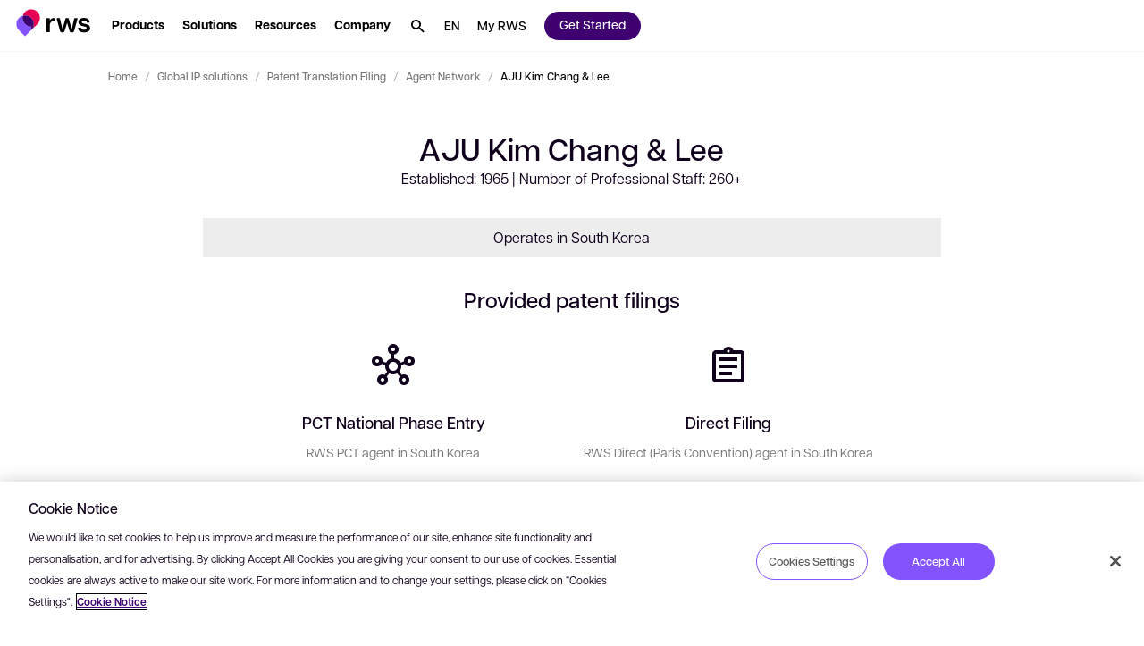

--- FILE ---
content_type: text/html; charset=utf-8
request_url: https://www.rws.com/intellectual-property-solutions/patents/agent-network/aju-kim-chang-lee/
body_size: 68759
content:

<!DOCTYPE html>
<html lang="en-gb" dir="ltr">
<head>
    <meta charset="utf-8" />
    <title>AJU Kim Chang &amp; Lee Patent Filing Requirements - RWS Agent Network</title>
    <meta name="description" content="We are the world&#x2019;s leading provider of technology-enabled language, content management and intellectual property services. " />
    <meta name="viewport" content="width=device-width, initial-scale=1.0, minimum-scale=1.0, user-scalable=yes" />
    <meta http-equiv="X-UA-Compatible" content="IE=edge" />
    <meta name="version" content="28.0.0.40">

    <link rel="manifest" href="/manifest_rws.json" />
    <link rel="shortcut icon" sizes="16x16 32x32 48x48" href="/icons/favicon_rws.ico" type="image/x-icon">
    <link rel="icon" type="image/png" sizes="96x96" href="/icons/favicon-96x96_rws.png" />
    <link rel="apple-touch-icon" type="image/png" sizes="180x180" href="/icons/apple-touch-icon_rws.png" />
    <link rel="icon" type="image/svg+xml" sizes="any" href="/icons/favicon_rws.svg" />

        <meta name="robots" content="index, follow" />






        <!-- GTM  - - BEGIN -->
        <script>
            (function (w, d, s, l, i) {
                w[l] = w[l] || []; w[l].push({
                    'gtm.start':
                        new Date().getTime(), event: 'gtm.js'
                }); var f = d.getElementsByTagName(s)[0],
                    j = d.createElement(s), dl = l != 'dataLayer' ? '&l=' + l : ''; j.async = true; j.src =
                        'https://www.googletagmanager.com/gtm.js?id=' + i + dl; f.parentNode.insertBefore(j, f);
            })(window, document, 'script', 'dataLayer', 'GTM-N4RFHDQ');
        </script>
        <!-- GTM - END -->
    <!-- Open Graph Tags - BEGIN -->
    <meta property="og:description" content="We are the world&#x2019;s leading provider of technology-enabled language, content management and intellectual property services. " />
    <meta property="og:image" content="https://www.rws.com/media/images/web-preview-socials_tcm228-208946.webp?v=20251205131245" />
    <meta property="og:title" content="AJU Kim Chang &amp; Lee Patent Filing Requirements - RWS Agent Network" />
    <meta property="og:type" content="website" />
    <meta property="og:url" content="https://www.rws.com/intellectual-property-solutions/patents/agent-network/aju-kim-chang-lee/" />
    <!-- Open Graph Tags - END -->
    <!-- Twitter Tags - BEGIN -->
    <meta name="twitter:image" content="https://www.rws.com/media/images/web-preview-socials_tcm228-208946.webp?v=20251205131245" />
    <meta name="twitter:title" content="AJU Kim Chang &amp; Lee Patent Filing Requirements - RWS Agent Network" />
    <meta name="twitter:description" content="We are the world&#x2019;s leading provider of technology-enabled language, content management and intellectual property services. " />
    <meta name="twitter:card" content="summary" />
    <!-- Twitter Tags - END -->
    <!-- OneTrust Cookies Consent Notice start for rws.com -->
    <script src="https://cdn.cookielaw.org/scripttemplates/otSDKStub.js" type="text/javascript" data-document-language="true" charset="UTF-8" data-domain-script="0829f7a9-9cc9-475a-bac1-3acee089735b"></script>
    <script>
        function OptanonWrapper() {
        }
    </script>
    <!-- OneTrust Cookies Consent Notice end for rws.com -->
    <!-- Link Rel Tags - BEGIN -->
    <link rel="canonical" href="https://www.rws.com/intellectual-property-solutions/patents/agent-network/aju-kim-chang-lee/">
        <link rel="alternate" href="https://www.rws.com/intellectual-property-solutions/patents/agent-network/aju-kim-chang-lee/" hreflang="en-gb">
    <!-- Link Rel Tags - END -->

    <link id="css-app" href="/css/app.min.css?v=20251205131245?v=20251205131245" rel="stylesheet"  />
<link id="css-mega-navigation" href="/css/components/mega-navigation.min.css?v=20251205131245?v=20251205131245" rel="stylesheet"  />
<link id="css-site-logo" href="/css/components/site-logo.min.css?v=20251205131245?v=20251205131245" rel="stylesheet"  />
<link id="css-navigation-software" href="/css/components/navigation-software.min.css?v=20251205131245?v=20251205131245" rel="stylesheet"  />
<link id="css-navigation-solution" href="/css/components/navigation-solution.min.css?v=20251205131245?v=20251205131245" rel="stylesheet"  />
<link id="css-navigation-resources" href="/css/components/navigation-resources.min.css?v=20251205131245?v=20251205131245" rel="stylesheet"  />
<link id="css-navigation-about" href="/css/components/navigation-about.min.css?v=20251205131245?v=20251205131245" rel="stylesheet"  />
<link id="css-navigation-search" href="/css/components/navigation-search.min.css?v=20251205131245?v=20251205131245" rel="stylesheet"  />
<link id="css-modal" href="/css/components/modal.min.css?v=20251205131245?v=20251205131245" rel="stylesheet"  />
<link id="css-breadcrumb" href="/css/components/breadcrumb.min.css?v=20251205131245?v=20251205131245" rel="stylesheet"  />
<link id="css-agent" href="/css/components/agent.min.css?v=20251205131245?v=20251205131245" rel="stylesheet"  />
<link id="css-content-block-with-image" href="/css/components/content-block-with-image.min.css?v=20251205131245?v=20251205131245" rel="stylesheet"  />
<link id="css-one-trust-site-footer" href="/css/components/one-trust-site-footer.min.css?v=20251205131245?v=20251205131245" rel="stylesheet"  />

    

    <!-- Adobe Font • Articulat CF -->
    <link rel="preload" href="https://use.typekit.net/zmj7uzc.css" as="style" onload="this.onload=null;this.rel='stylesheet'">
    <noscript><link rel="stylesheet" href="https://use.typekit.net/zmj7uzc.css"></noscript>
    <style>
        @font-face {
          font-family: "articulat-cf"; /* смотри в CSS Adobe */
          font-display: swap !important;
        }
    </style>

    
            <script type="application/ld&#x2B;json">
                    {
  "@context": "https://schema.org",
  "@type": "BreadcrumbList",
  "image": [],
  "itemListElement": [
    {
      "@type": "ListItem",
      "position": "1",
      "name": "Home",
      "item": "https://www.rws.com/"
    },
    {
      "@type": "ListItem",
      "position": "2",
      "name": "Global IP solutions",
      "item": "https://www.rws.com/intellectual-property-solutions/"
    },
    {
      "@type": "ListItem",
      "position": "3",
      "name": "Patent Translation Filing",
      "item": "https://www.rws.com/intellectual-property-solutions/patents/"
    },
    {
      "@type": "ListItem",
      "position": "4",
      "name": "Agent Network",
      "item": "https://www.rws.com/intellectual-property-solutions/patents/agent-network/"
    },
    {
      "@type": "ListItem",
      "position": "5",
      "name": "AJU Kim Chang & Lee"
    }
  ]
}
            </script>


    <!-- dreamdata start -->
    <script type="text/plain" class="optanon-category-C0002">
        !function(){window.analytics||(window.analytics=[]),window.analytics.methods=["identify","track","trackLink","trackForm","trackClick","trackSubmit","page","pageview","ab","alias","ready","group","on","once","off"],window.analytics.factory=function(a){return function(){var t=Array.prototype.slice.call(arguments);return t.unshift(a),window.analytics.push(t),window.analytics}};for(var a=0;a<window.analytics.methods.length;a++){var t=window.analytics.methods[a];window.analytics[t]=window.analytics.factory(t)}analytics.load=function(a){if(!document.getElementById("dreamdata-analytics")){window.__DD_TEMP_ANALYTICS__=window.analytics;var t=document.createElement("script");t.async=!0,t.id="dreamdata-analytics",t.type="text/javascript",t.src="https://cdn.dreamdata.cloud/scripts/analytics/v1/dreamdata.min.js",t.addEventListener("load",function(t){if(analytics&&analytics.initialize)for(analytics.initialize({"Dreamdata.io":{apiKey:a}});window.__DD_TEMP_ANALYTICS__.length>0;){var i=window.__DD_TEMP_ANALYTICS__.shift(),n=i.shift();analytics[n]&&analytics[n].apply(analytics,i)}},!1);var i=document.getElementsByTagName("script")[0];i.parentNode.insertBefore(t,i)}},analytics.load("94bef611-3536-4332-b440-ccd58d3eeae0"),analytics.page()}();
    </script>
    <script type="text/plain" class="optanon-category-C0002">
        var script = document.createElement('script');
        script.async = 'true';
        script.id = 'dreamdata-form-identify';
        script.src = "https://cdn.dreamdata.cloud/scripts/identify-form/v1/identify-form.min.js";
        script.setAttribute('data-hubspot-forms', 'true');
        document.head.appendChild(script);
    </script>
    <!-- dreamdata end -->
</head>
<body data-page-id="201173">
    
<div class="accessibility-skip">
    <button data-target="#main" class="accessibility-skip__link" lang="en-gb" aria-label="Skip to main content, press Enter">
        <span class="accessibility-skip-icon icon-section"></span>

        <span class="accessibility-skip-title">Skip to main content</span>

        <span class="accessibility-skip-icon icon-enter"></span>
    </button>
</div>



    <div class="page page--rws page--fullwidth">
        <section class="region__Header">
<header aria-label="main" class="header">

<nav role="navigation" class="mega_navigation default">
  <div class="mega_navigation__outer " data-navigation-node>
    <div class="mega_navigation__inner">
        <ul class="mega_navigation__group">
            <!--TemplateName: SiteLogo-->

<li class="site_logo">
    <a title="RWS" class="site_logo__link" role="button" aria-haspopup="false" href="/">
        <img alt="RWS" title="RWS" class="site_logo__image image--default " data-mime-type="image/svg&#x2B;xml" height="48" loading="eager" src="/media/images/logo-rws_tcm228-236815.svg?v=20251205131245" width="80" />

    </a>
</li>
            <!--TemplateName: NavigationSoftware-->

<li class="menu_item software" id="menu-item-286618" data-desktop>
    
    <button class="menu_item__link" data-menu-section="Products" aria-label="Products. Press the Space key to show submenus." role="button" aria-haspopup="true" aria-expanded="false">
        <span class="hover">
            <span class="text--node">
                Products
            </span>
        </span>
    </button>


    <div class="menu_item__content" aria-label="Press the ESC to hide Products">
        <div class="menu_item__content_outer">
            <div class="menu_item__content_inner">
                <div class="menu_item__content_heading">
                    <div class="heading__description"></div>
                </div>

                    <div class="menu_item__columns">
                            <div class="menu_item__columns__item">
                                <div class="menu_item__columns__item">
                                            <a class="menu_item__columns_title" data-menu-section="software" href="/generate/">
                                              Generate 
                                            </a>

                                            <ul class="menu_item__columns_list">
                                                <li class="columns_list__subitem columns_list__subitem--icon">
                                                        <a class="columns_list__link" data-menu-section="software" href="/content-management/structured-content/">                                                            
                                                            <div class="columns_list__subitem_text">
                                                                    <picture class="icon"><source media="(min-width: 900px)" srcset="/media/images/solution-icons_Intelligent-knowledge-platform_tcm228-287203.svg?v=20251205131245"></source><source srcset="/media/images/solution-icons_Intelligent-knowledge-platform_tcm228-287203.svg?v=20251205131245"></source><img alt="" data-mime-type="image/svg&#x2B;xml" loading="lazy" src="/media/images/solution-icons_Intelligent-knowledge-platform_tcm228-287203.svg?v=20251205131245"></img></picture></picture>

                                                                Intelligent Knowledge Platforms

                                                            </div>

                                                                <div class="columns_list__subitem_description">
                                                                    Trusted knowledge at enterprise scale
                                                                </div>
                                                        </a>



                                                        <div class="columns_list__sublinks">
                                                                <a class="columns_list__sublink" data-menu-section="software" href="/contenta/">
                                                                    Contenta

                                                                </a>
                                                                <a class="columns_list__sublink" data-menu-section="software" href="/content-management/fonto/">
                                                                    Fonto

                                                                </a>
                                                                <a class="columns_list__sublink" data-menu-section="software" href="/content-management/tridion/">
                                                                    Tridion 

                                                                </a>
                                                                <a class="columns_list__sublink" data-menu-section="software" href="/content-management/propylon/">
                                                                    Propylon

                                                                </a>
                                                        </div>
                                                </li>
                                                <li class="columns_list__subitem columns_list__subitem--icon">
                                                        <a class="columns_list__link" data-menu-section="software" href="/artificial-intelligence/train-ai-data-services/">                                                            
                                                            <div class="columns_list__subitem_text">
                                                                    <picture class="icon"><source media="(min-width: 900px)" srcset="/media/images/solution-icons_data-services_tcm228-287202.svg?v=20251205131245"></source><source srcset="/media/images/solution-icons_data-services_tcm228-287202.svg?v=20251205131245"></source><img alt="" data-mime-type="image/svg&#x2B;xml" loading="lazy" src="/media/images/solution-icons_data-services_tcm228-287202.svg?v=20251205131245"></img></picture></picture>

                                                                AI Data Services

                                                            </div>

                                                                <div class="columns_list__subitem_description">
                                                                    Data you can depend on
                                                                </div>
                                                        </a>



                                                        <div class="columns_list__sublinks">
                                                                <div class="columns_list__sublink" data-menu-section="software">
                                                                    

                                                                </div>
                                                        </div>
                                                </li>
                                        </ul>
                                </div>
                            </div>
                            <div class="menu_item__columns__item">
                                <div class="menu_item__columns__item">
                                            <a class="menu_item__columns_title" data-menu-section="software" href="/transform/">
                                              Transform 
                                            </a>

                                            <ul class="menu_item__columns_list">
                                                <li class="columns_list__subitem columns_list__subitem--icon">
                                                        <a class="columns_list__link" data-menu-section="software" href="/localization/language-platforms/">                                                            
                                                            <div class="columns_list__subitem_text">
                                                                    <picture class="icon"><source media="(min-width: 900px)" srcset="/media/images/solution-icons_language-platforms_tcm228-287206.svg?v=20251205131245"></source><source srcset="/media/images/solution-icons_language-platforms_tcm228-287206.svg?v=20251205131245"></source><img alt="" data-mime-type="image/svg&#x2B;xml" loading="lazy" src="/media/images/solution-icons_language-platforms_tcm228-287206.svg?v=20251205131245"></img></picture></picture>

                                                                Language Platforms

                                                            </div>

                                                                <div class="columns_list__subitem_description">
                                                                    Enterprise-ready language technology
                                                                </div>
                                                        </a>



                                                        <div class="columns_list__sublinks">
                                                                <a class="columns_list__sublink" data-menu-section="software" href="https://www.trados.com" target="external_language_prefix">
                                                                    Trados

                                                                        <span class="icon icon--launch external"></span>
                                                                </a>
                                                                <a class="columns_list__sublink" data-menu-section="software" href="/language-weaver/">
                                                                    Language Weaver

                                                                </a>
                                                        </div>
                                                </li>
                                                <li class="columns_list__subitem columns_list__subitem--icon">
                                                        <a class="columns_list__link" data-menu-section="software" href="/localization/language-expert-services/">                                                            
                                                            <div class="columns_list__subitem_text">
                                                                    <picture class="icon"><source media="(min-width: 900px)" srcset="/media/images/solution-icons_language-services_tcm228-287207.svg?v=20251205131245"></source><source srcset="/media/images/solution-icons_language-services_tcm228-287207.svg?v=20251205131245"></source><img alt="" data-mime-type="image/svg&#x2B;xml" loading="lazy" src="/media/images/solution-icons_language-services_tcm228-287207.svg?v=20251205131245"></img></picture></picture>

                                                                Language Expert Services

                                                            </div>

                                                                <div class="columns_list__subitem_description">
                                                                    Localization services trusted worldwide
                                                                </div>
                                                        </a>



                                                        <div class="columns_list__sublinks">
                                                                <a class="columns_list__sublink" data-menu-section="software" href="/localization/services/translation-services/">
                                                                    Translation Services

                                                                </a>
                                                                <a class="columns_list__sublink" data-menu-section="software" href="/localization/services/creative-and-digital-content-localization/">
                                                                    Creative and Digital Content

                                                                </a>
                                                        </div>
                                                </li>
                                        </ul>
                                </div>
                            </div>
                            <div class="menu_item__columns__item">
                                <div class="menu_item__columns__item">
                                            <a class="menu_item__columns_title" data-menu-section="software" href="/protect/">
                                              Protect 
                                            </a>

                                            <ul class="menu_item__columns_list">
                                                <li class="columns_list__subitem columns_list__subitem--icon">
                                                        <a class="columns_list__link" data-menu-section="software" href="/intellectual-property-solutions/ip-platforms/">                                                            
                                                            <div class="columns_list__subitem_text">
                                                                    <picture class="icon"><source media="(min-width: 900px)" srcset="/media/images/solution-icons_ip-plaforms_tcm228-287204.svg?v=20251205131245"></source><source srcset="/media/images/solution-icons_ip-plaforms_tcm228-287204.svg?v=20251205131245"></source><img alt="" data-mime-type="image/svg&#x2B;xml" loading="lazy" src="/media/images/solution-icons_ip-plaforms_tcm228-287204.svg?v=20251205131245"></img></picture></picture>

                                                                IP Platforms

                                                            </div>

                                                                <div class="columns_list__subitem_description">
                                                                    Power the IP lifecycle
                                                                </div>
                                                        </a>



                                                        <div class="columns_list__sublinks">
                                                                <a class="columns_list__sublink" data-menu-section="software" href="/intellectual-property-solutions/patents/inovia/">
                                                                    inovia

                                                                </a>
                                                                <a class="columns_list__sublink" data-menu-section="software" href="/intellectual-property-solutions/technology/aop-connect/">
                                                                    AOP Connect

                                                                </a>
                                                        </div>
                                                </li>
                                                <li class="columns_list__subitem columns_list__subitem--icon">
                                                        <a class="columns_list__link" data-menu-section="software" href="/intellectual-property-solutions/">                                                            
                                                            <div class="columns_list__subitem_text">
                                                                    <picture class="icon"><source media="(min-width: 900px)" srcset="/media/images/solution-icons_ip-services_tcm228-287205.svg?v=20251205131245"></source><source srcset="/media/images/solution-icons_ip-services_tcm228-287205.svg?v=20251205131245"></source><img alt="" data-mime-type="image/svg&#x2B;xml" loading="lazy" src="/media/images/solution-icons_ip-services_tcm228-287205.svg?v=20251205131245"></img></picture></picture>

                                                                IP Services

                                                            </div>

                                                                <div class="columns_list__subitem_description">
                                                                    Protect your intellectual property
                                                                </div>
                                                        </a>



                                                        <div class="columns_list__sublinks">
                                                                <div class="columns_list__sublink" data-menu-section="software">
                                                                    

                                                                </div>
                                                        </div>
                                                </li>
                                        </ul>
                                </div>
                            </div>
                    </div>

            </div>
        </div>

            
<div class="menu_item__promo">
            <a class="menu_item__promo_item " data-menu-cta="promo" data-menu-section="Get started" href="/support/professional-services/" target="_blank">
                
        <picture class="menu_item__promo_background"><source media="(min-width: 900px)" srcset="/media/images/ps_tcm228-251576.webp?v=20251205131245"></source><source srcset="/media/images/ps_tcm228-251576.webp?v=20251205131245"></source><img alt="" data-mime-type="image/webp" loading="lazy" src="/media/images/ps_tcm228-251576.webp?v=20251205131245"></img></picture></picture>

    <div class="menu_item__promo_inner">
            <div class="menu_item__promo_title">Need a hand getting started?</div>

            <div class="menu_item__promo_description">Get the most out of your RWS software product with our implementation and training services</div>

            <button data-menu-cta="promo" data-menu-section="Get started" class="btn btn--small btn--outline"><span class="btn--text">
                Get started
            </span></button>
    </div>

            </a>
            <a class="menu_item__promo_item " data-menu-cta="promo" data-menu-section="Find out more" href="/support/">
                
        <picture class="menu_item__promo_background"><source media="(min-width: 900px)" srcset="/media/images/community_tcm228-251575.webp?v=20251205131245"></source><source srcset="/media/images/community_tcm228-251575.webp?v=20251205131245"></source><img alt="" data-mime-type="image/webp" loading="lazy" src="/media/images/community_tcm228-251575.webp?v=20251205131245"></img></picture></picture>

    <div class="menu_item__promo_inner">
            <div class="menu_item__promo_title">Technical resources</div>

            <div class="menu_item__promo_description">Documentation, community, and knowledgebase</div>

            <button data-menu-cta="promo" data-menu-section="Find out more" class="btn btn--small btn--outline"><span class="btn--text">
                Find out more
            </span></button>
    </div>

            </a>
</div>

    </div>
</li>
            <!--TemplateName: NavigationSolution-->

<li class="menu_item solution" id="menu-item-286731" data-menu-solution data-desktop>
  
    <button class="menu_item__link" data-menu-section="Solutions" aria-label="Solutions. Press the Space key to show submenus." role="button" aria-haspopup="true" aria-expanded="false">
        <span class="hover">
            <span class="text--node">
                Solutions
            </span>
        </span>
    </button>


  <div class="menu_item__content" aria-label="Press the ESC to hide Solutions">
    <div class="menu_item__tabs">
      <div class="menu_item__tabs_wrapper">
          <button class="menu_item__tabs_item active" data-radio-label-for="menu-tab-id-0-286731">
            <span class="menu_item__tabs_title">
              Who we work with
            </span>

            <span class="menu_item__tabs_description">
              How businesses like yours use RWS technology and services
            </span>
          </button>
          <button class="menu_item__tabs_item " data-radio-label-for="menu-tab-id-1-286731">
            <span class="menu_item__tabs_title">
              By use case
            </span>

            <span class="menu_item__tabs_description">
              AI powered language services and technology to meet your challenge
            </span>
          </button>
      </div>

      <div class="menu_item__tabs_content_outer">
          <div id="menu-tab-id-0-286731" data-type="radio" data-name="menu-item-tabs-286731" class="menu_item__tabs_checkbox checked"></div>
          <div class="menu_item__tabs_content">
            <div class="menu_item__tabs_content_inner">
                <div class="menu_item__columns">
                    <div class="menu_item__columns__item ">
                        <div class="menu_item__columns_title">
                          Roles
                        </div>

                        <ul class="menu_item__columns_list">
                            <li class="columns_list__subitem">
                                <a class="columns_list__link" data-menu-section="solution" href="/roles/ai-mt-data/">

                                  <span class="text--node">AI</span>

                                </a>
                            </li>
                            <li class="columns_list__subitem">
                                <a class="columns_list__link" data-menu-section="solution" href="/roles/corporate/">

                                  <span class="text--node">Corporate</span>

                                </a>
                            </li>
                            <li class="columns_list__subitem">
                                <a class="columns_list__link" data-menu-section="solution" href="/roles/it-leaders/">

                                  <span class="text--node">IT</span>

                                </a>
                            </li>
                            <li class="columns_list__subitem">
                                <a class="columns_list__link" data-menu-section="solution" href="/roles/language-management/">

                                  <span class="text--node">Language management</span>

                                </a>
                            </li>
                            <li class="columns_list__subitem">
                                <a class="columns_list__link" data-menu-section="solution" href="/roles/legal-and-compliance/">

                                  <span class="text--node">Legal and compliance leaders</span>

                                </a>
                            </li>
                            <li class="columns_list__subitem">
                                <a class="columns_list__link" data-menu-section="solution" href="/roles/marketing/">

                                  <span class="text--node">Marketers</span>

                                </a>
                            </li>
                            <li class="columns_list__subitem">
                                <a class="columns_list__link" data-menu-section="solution" href="/roles/product-and-support/">

                                  <span class="text--node">Product leaders</span>

                                </a>
                            </li>
                            <li class="columns_list__subitem">
                                <a class="columns_list__link" data-menu-section="solution" href="/roles/training-and-education/">

                                  <span class="text--node">Training leaders</span>

                                </a>
                            </li>
                        </ul>
                    </div>
                    <div class="menu_item__columns__item ">
                        <div class="menu_item__columns_title">
                          Industries
                        </div>

                        <ul class="menu_item__columns_list">
                            <li class="columns_list__subitem">
                                <a class="columns_list__link" data-menu-section="solution" href="/industries/aerospace-and-defense/">

                                  <span class="text--node">Aerospace &amp; defense</span>

                                </a>
                            </li>
                            <li class="columns_list__subitem">
                                <a class="columns_list__link" data-menu-section="solution" href="/industries/automotive/">

                                  <span class="text--node">Automotive</span>

                                </a>
                            </li>
                            <li class="columns_list__subitem">
                                <a class="columns_list__link" data-menu-section="solution" href="/industries/energy/">

                                  <span class="text--node">Energy</span>

                                </a>
                            </li>
                            <li class="columns_list__subitem">
                                <a class="columns_list__link" data-menu-section="solution" href="/industries/financial-services/">

                                  <span class="text--node">Financial </span>

                                </a>
                            </li>
                            <li class="columns_list__subitem">
                                <a class="columns_list__link" data-menu-section="solution" href="/industries/government/">

                                  <span class="text--node">Government</span>

                                </a>
                            </li>
                            <li class="columns_list__subitem">
                                <a class="columns_list__link" data-menu-section="solution" href="/industries/legal/">

                                  <span class="text--node">Legal</span>

                                </a>
                            </li>
                            <li class="columns_list__subitem">
                                <a class="columns_list__link" data-menu-section="solution" href="/industries/life-sciences/">

                                  <span class="text--node">Life sciences</span>

                                </a>
                            </li>
                            <li class="columns_list__subitem">
                                <a class="columns_list__link" data-menu-section="solution" href="/industries/luxury-brands/">

                                  <span class="text--node">Luxury brands</span>

                                </a>
                            </li>
                        </ul>
                    </div>
                    <div class="menu_item__columns__item ">
                        <div class="menu_item__columns_title">
                          &nbsp;
                        </div>

                        <ul class="menu_item__columns_list">
                            <li class="columns_list__subitem">
                                <a class="columns_list__link" data-menu-section="solution" href="/industries/managed-care/">

                                  <span class="text--node">Managed care</span>

                                </a>
                            </li>
                            <li class="columns_list__subitem">
                                <a class="columns_list__link" data-menu-section="solution" href="/industries/industrial-manufacturing/">

                                  <span class="text--node">Manufacturing</span>

                                </a>
                            </li>
                            <li class="columns_list__subitem">
                                <a class="columns_list__link" data-menu-section="solution" href="/industries/media-entertainment/">

                                  <span class="text--node">Media &amp; entertainment</span>

                                </a>
                            </li>
                            <li class="columns_list__subitem">
                                <a class="columns_list__link" data-menu-section="solution" href="/industries/retail-and-ecommerce/">

                                  <span class="text--node">Retail</span>

                                </a>
                            </li>
                            <li class="columns_list__subitem">
                                <a class="columns_list__link" data-menu-section="solution" href="/industries/high-tech-software/">

                                  <span class="text--node">Technology</span>

                                </a>
                            </li>
                            <li class="columns_list__subitem">
                                <a class="columns_list__link" data-menu-section="solution" href="/industries/telecommunications/">

                                  <span class="text--node">Telecommunications</span>

                                </a>
                            </li>
                            <li class="columns_list__subitem">
                                <a class="columns_list__link" data-menu-section="solution" href="/industries/hospitality/">

                                  <span class="text--node">Travel &amp; hospitality</span>

                                </a>
                            </li>
                        </ul>
                    </div>
                </div>

            </div>

          </div>
          <div id="menu-tab-id-1-286731" data-type="radio" data-name="menu-item-tabs-286731" class="menu_item__tabs_checkbox "></div>
          <div class="menu_item__tabs_content">
            <div class="menu_item__tabs_content_inner">
                <div class="menu_item__columns">
                    <div class="menu_item__columns__item no--title">

                        <ul class="menu_item__columns_list">
                            <li class="columns_list__subitem">
                                <a class="columns_list__link" data-menu-section="solution" href="/localization/services/strategic-localization/">

                                  <span class="text--node">Strategic localization</span>

                                </a>
                            </li>
                            <li class="columns_list__subitem">
                                <a class="columns_list__link" data-menu-section="solution" href="/localization/services/solutions/setting-up-a-global-content-localization-programme/">

                                  <span class="text--node">Setting up a global content localization program</span>

                                </a>
                            </li>
                            <li class="columns_list__subitem">
                                <a class="columns_list__link" data-menu-section="solution" href="/localization/services/solutions/optimizing-a-global-content-programme/">

                                  <span class="text--node">Optimizing a global content program</span>

                                </a>
                            </li>
                            <li class="columns_list__subitem">
                                <a class="columns_list__link" data-menu-section="solution" href="/localization/services/solutions/international-product-launch/">

                                  <span class="text--node">International product launch</span>

                                </a>
                            </li>
                            <li class="columns_list__subitem">
                                <a class="columns_list__link" data-menu-section="solution" href="/localization/services/solutions/harness-the-power-of-ai-for-global-content/">

                                  <span class="text--node">Integrating AI into your global content strategy</span>

                                </a>
                            </li>
                            <li class="columns_list__subitem">
                                <a class="columns_list__link" data-menu-section="solution" href="/language-weaver/">

                                  <span class="text--node">Neural machine translation</span>

                                </a>
                            </li>
                        </ul>
                    </div>
                    <div class="menu_item__columns__item no--title">

                        <ul class="menu_item__columns_list">
                            <li class="columns_list__subitem">
                                <a class="columns_list__link" data-menu-section="solution" href="/content-management/tridion/">

                                  <span class="text--node">Content management</span>

                                </a>
                            </li>
                            <li class="columns_list__subitem">
                                <a class="columns_list__link" data-menu-section="solution" href="/language-weaver/government-solutions/">

                                  <span class="text--node">Multilingual content intelligence</span>

                                </a>
                            </li>
                            <li class="columns_list__subitem">
                                <a class="columns_list__link" data-menu-section="solution" href="/intellectual-property-solutions/patents/patent-translations/">

                                  <span class="text--node">Patent translations</span>

                                </a>
                            </li>
                            <li class="columns_list__subitem">
                                <a class="columns_list__link" data-menu-section="solution" href="/content-management/tridion/">

                                  <span class="text--node">Boosting customer experiences</span>

                                </a>
                            </li>
                            <li class="columns_list__subitem">
                                <a class="columns_list__link" data-menu-section="solution" href="https://www.trados.com/product/enterprise/" target="external_language_prefix">

                                  <span class="text--node">Managing translation projects</span>

                                    <span class="icon icon--launch external"></span>
                                </a>
                            </li>
                            <li class="columns_list__subitem">
                                <a class="columns_list__link" data-menu-section="solution" href="/content-management/tridion/semantic-ai/">

                                  <span class="text--node">AI for content management</span>

                                </a>
                            </li>
                        </ul>
                    </div>
                </div>

                <div class="menu_item__promo">
                    <a class="menu_item__promo_item" data-menu-section="solution" href="https://app.hai.rws.com/en-US" target="_self">
                        <picture class="menu_item__promo_image"><source media="(min-width: 900px)" srcset="/media/images/1-lal-start-speaking_tcm228-245032.webp?v=20251205131245"></source><source srcset="/media/images/1-lal-start-speaking_tcm228-245032.webp?v=20251205131245"></source><img alt="" data-mime-type="image/webp" loading="lazy" src="/media/images/1-lal-start-speaking_tcm228-245032.webp?v=20251205131245"></img></picture></picture>

                        <span class="menu_item__promo_inner">
                            <span class="menu_item__promo_title">Human &#x2B; AI </span>

                            <span class="menu_item__promo_description">Need a document translating? Upload now to get started</span>
                        </span>
                    </a>
                    <a class="menu_item__promo_item" data-menu-section="solution" href="/artificial-intelligence/">
                        <picture class="menu_item__promo_image"><source media="(min-width: 900px)" srcset="/media/dynamic/images/gi-social-1_tcm228-242456.webp?original=.jpg&amp;v=20251205131245"></source><source srcset="/media/dynamic/images/gi-social-1_tcm228-242456.webp?original=.jpg&amp;v=20251205131245"></source><img alt="" data-mime-type="image/jpeg" loading="lazy" src="/media/dynamic/images/gi-social-1_tcm228-242456.webp?original=.jpg&amp;v=20251205131245"></img></picture></picture>

                        <span class="menu_item__promo_inner">
                            <span class="menu_item__promo_title">AI at RWS  </span>

                            <span class="menu_item__promo_description">Unlock your AI potential</span>
                        </span>
                    </a>
                    <a class="menu_item__promo_item" data-menu-section="solution" href="/localization/services/ai-for-global-content/">
                        <picture class="menu_item__promo_image"><source media="(min-width: 900px)" srcset="/media/dynamic/images/transcreation-resource-page-thumbnail_resource-page-thumbnail-image_tcm228-200305.webp?original=.png&amp;v=20251205131245"></source><source srcset="/media/dynamic/images/transcreation-resource-page-thumbnail_resource-page-thumbnail-image_tcm228-200305.webp?original=.png&amp;v=20251205131245"></source><img alt="RWS - Transcreation" data-mime-type="image/png" loading="lazy" src="/media/dynamic/images/transcreation-resource-page-thumbnail_resource-page-thumbnail-image_tcm228-200305.webp?original=.png&amp;v=20251205131245"></img></picture></picture>

                        <span class="menu_item__promo_inner">
                            <span class="menu_item__promo_title">AI for global content</span>

                            <span class="menu_item__promo_description">Experience our revolutionary AI-powered translation solutions</span>
                        </span>
                    </a>
                </div>
            </div>

          </div>
      </div>
    </div>
  </div>
</li>
            <!--TemplateName: NavigationResources-->

<li class="menu_item resources style-grey" id="menu-item-286888" data-desktop>
  
    <button class="menu_item__link" data-menu-section="Resources" aria-label="Resources. Press the Space key to show submenus." role="button" aria-haspopup="true" aria-expanded="false">
        <span class="hover">
            <span class="text--node">
                Resources
            </span>
        </span>
    </button>


  <div class="menu_item__content" aria-label="Press the ESC to hide Resources">
    <div class="menu_item__content_outer">
      <div class="menu_item__content_inner">
        <div class="menu_item__columns">
          <div class="menu_item__columns__item no--title">
            <div class="menu_item__columns">
              <div class="menu_item__columns__item no--title">
                      <ul class="menu_item__columns_list">
                            <li class="columns_list__subitem">
                                <div class="menu_item__content__grey-box">
                                  <div class="menu_item__columns_title with-icon">
                                    <div class="menu_item__content_heading">
                                      <a class="heading__title" data-menu-section="resources" data-idx-source href="/resource-center/">
                                          <picture class="icon"><source media="(min-width: 900px)" srcset="/media/images/Lightbulb--Streamline-Core_tcm228-280855.svg?v=20251205131245"></source><source srcset="/media/images/Lightbulb--Streamline-Core_tcm228-280855.svg?v=20251205131245"></source><img alt="Light bulb" data-mime-type="image/svg&#x2B;xml" loading="lazy" src="/media/images/Lightbulb--Streamline-Core_tcm228-280855.svg?v=20251205131245"></img></picture></picture>

                                        Insights


                                        <span class="columns_list__subitem_description">
                                          Explore expert insights, customer success stories and in-depth resources.
                                        </span>
                                      </a>
                                    </div>
                                  </div>
                                </div>
                            </li>
                            <li class="columns_list__subitem">
                                <div class="menu_item__content__grey-box">
                                  <div class="menu_item__columns_title with-icon">
                                    <div class="menu_item__content_heading">
                                      <a class="heading__title" data-menu-section="resources" data-idx-source href="/about/media-centre/">
                                          <picture class="icon"><source media="(min-width: 900px)" srcset="/media/images/Earth-1--Streamline-Core_tcm228-280860.svg?v=20251205131245"></source><source srcset="/media/images/Earth-1--Streamline-Core_tcm228-280860.svg?v=20251205131245"></source><img alt="Earth / Global" data-mime-type="image/svg&#x2B;xml" loading="lazy" src="/media/images/Earth-1--Streamline-Core_tcm228-280860.svg?v=20251205131245"></img></picture></picture>

                                        Media centre


                                        <span class="columns_list__subitem_description">
                                          News, press releases and media information.
                                        </span>
                                      </a>
                                    </div>
                                  </div>
                                </div>
                            </li>
                      </ul>
              </div>

              <div class="menu_item__columns__item">
                <div class="menu_item__columns_title">
                  You might like
                </div>

                <ul class="menu_item__columns_list">
                  <li class="columns_list__subitem">
                    <a class="columns_list__link_banner" data-menu-section="resources" href="/blog/ai-dubbing-in-2025/" target="_self">
                      <picture class="link_banner__background"><source media="(min-width: 900px)" srcset="/media/dynamic/images/nav-promo_tcm228-287627.webp?original=.png&amp;v=20251205131245"></source><source srcset="/media/dynamic/images/nav-promo_tcm228-287627.webp?original=.png&amp;v=20251205131245"></source><img alt="" data-mime-type="image/png" loading="lazy" src="/media/dynamic/images/nav-promo_tcm228-287627.webp?original=.png&amp;v=20251205131245"></img></picture></picture>

                      <span class="link_banner__text">
                        AI dubbing in 2025: the complete guide for global business and content leaders
                      </span>
                    </a>
                  </li>
                </ul>
              </div>
            </div>
          </div>

          <section class="menu_item__columns__item no--title" v-cloak id="app-event" v-bind="$attrs" data-app-type="filtered-list" data-query-url="/query" data-query-text="" data-sort-by="" data-sort-by-ascending="date" data-date-predicate="future" data-offset="0" data-limit="3" data-query-filters="" data-query-filters-operator="or" data-query-filter-group="" data-search-sections="" data-item-type="event" data-override-industry="" data-override-resource-type="" data-override-event-type="" data-override-country="" data-override-partner-type="" data-override-connector-type="" data-override-external-content-type="" data-override-agency="" data-override-version="" data-override-author="" data-exclude-items="" data-override-primary-resource-type="" data-override-primary-industry="" data-override-primary-product-service="" data-override-primary-topic="" data-override-integration-category="" data-override-indepth="">
            <div class="menu_item__content__grey-box">
              <div class="menu_item__columns">
                <div class="menu_item__columns__item">
                  <div class="menu_item__content_heading">
                    <a class="heading__title" data-menu-section="resources" data-idx-source href="/about/events/">
                      Events
                    </a>
                  </div>

                  <div class="menu_item__columns_list" v-if="totalItems > 0">
                    <template v-for="(item, index) in items">
                      <component :is="`menu${item.itemType}`" :item="item" :labels="{
                                              'labellocaltime': `Local Time`,
                                              'labelopenmap': `View details`,
                                              'labelreadmore': `Read More`,
                                              'viewinmytimezone': `View in my timezone`,
                                              'register': `Register`,
                                              'eventlistingviewdetails': `View Details`,
                                              'pleaseselect': `Please Select`,
                                              'show': `Show`,
                                               'eventlistingregister': `Register`
                                            }" :data-component-id="item.id"/>
                    </template>
                  </div>

                  <div v-show="loading" class="loader">
  <div class="loader__lines" aria-label="loading..."></div>
</div>

                </div>
              </div>
            </div>
          </section>
        </div>

      </div>
    </div>

            
<div class="menu_item__promo">
            <a class="menu_item__promo_item " data-menu-cta="promo" data-menu-section="" href="/support/">
                
        <picture class="menu_item__promo_background"><source media="(min-width: 900px)" srcset="/media/dynamic/images/discover_tcm228-280832.webp?original=.png&amp;v=20251205131245"></source><source srcset="/media/dynamic/images/discover_tcm228-280832.webp?original=.png&amp;v=20251205131245"></source><img alt="" data-mime-type="image/png" loading="lazy" src="/media/dynamic/images/discover_tcm228-280832.webp?original=.png&amp;v=20251205131245"></img></picture></picture>

    <div class="menu_item__promo_inner">
            <div class="menu_item__promo_title">Explore</div>

            <div class="menu_item__promo_description">Documentation, community and knowledgebase</div>

    </div>

            </a>
</div>

  </div>
</li>
            <!--TemplateName: NavigationAbout-->

<li class="menu_item about" id="menu-item-286734" aria-haspopup="true" aria-expanded="false" data-desktop>
  
    <a class="menu_item__link" data-menu-section="Company" aria-label="Company. Press the Space key to show submenus." role="button" aria-haspopup="true" aria-expanded="false" href="/about/">
        <span class="hover">
            <span class="text--node">
                Company
            </span>
        </span>
    </a>


  <div class="menu_item__content" aria-label="Press the ESC to hide Company">
    <div class="menu_item__content_outer">
      <div class="menu_item__content_inner">
        <div class="menu_item__content_heading">
          <div class="heading__title">About RWS</div>
        </div>

          <div class="menu_item__columns">
            <div class="menu_item__columns__item no--title">
              <ul class="menu_item__columns_list">
                  <li class="columns_list__subitem">
                      <a class="columns_list__link" data-menu-section="about" href="/about/">
                        About

                      </a>
                  </li>
                  <li class="columns_list__subitem">
                      <a class="columns_list__link" data-menu-section="about" href="/about/investors/">
                        Investor relations

                      </a>
                  </li>
                  <li class="columns_list__subitem">
                      <a class="columns_list__link" data-menu-section="about" href="/about/careers/">
                        Careers

                      </a>
                  </li>
                  <li class="columns_list__subitem">
                      <a class="columns_list__link" data-menu-section="about" href="/partners/">
                        Partners

                      </a>
                  </li>
              </ul>
            </div>
          </div>
      </div>
    </div>

            
<div class="menu_item__promo">
            <a class="menu_item__promo_item " data-menu-cta="promo" data-menu-section="" href="https://www.rws.com/about/riding-the-ai-shockwave/" target="_blank">
                
        <picture class="menu_item__promo_background"><source media="(min-width: 900px)" srcset="/media/dynamic/images/gen-ai-report_tcm228-270427.webp?original=.png&amp;v=20251205131245"></source><source srcset="/media/dynamic/images/gen-ai-report_tcm228-270427.webp?original=.png&amp;v=20251205131245"></source><img alt="" data-mime-type="image/png" loading="lazy" src="/media/dynamic/images/gen-ai-report_tcm228-270427.webp?original=.png&amp;v=20251205131245"></img></picture></picture>

    <div class="menu_item__promo_inner">
            <div class="menu_item__promo_title">THOUGHT LEADERSHIP</div>

            <div class="menu_item__promo_description">Unlocked 2025: Riding the AI Shockwave</div>

    </div>

            </a>
</div>

  </div>
</li>
        </ul>
        <ul class="mega_navigation__group">
            <!--TemplateName: MenuSeparator-->
<section id="249996" class="cp non-rendering"></section>
            <!--TemplateName: NavigationSearch-->

<li class="menu_item utility__item search no--dropdown" data-mobile>
  <a href="/search/" class="menu_item__link" aria-haspopup="false" aria-label="Search">
    <span class="icon icon--search" aria-hidden="true"></span>
  </a>
</li>

<li class="menu_item utility__item search no--dropdown" id="menu-item-250000" data-desktop>
  <div class="menu__checkbox" id="menu-search"></div>

  <button data-checkbox-label-for="menu-search" role="button" id="search__button" class="menu_item__link" aria-haspopup="true" aria-expanded="false" aria-label="Search. Press the Space key to show submenus.">
    <span class="hover">
      <span class="icon icon--search" aria-hidden="true"></span>
    </span>
  </button>

  <div class="search_wrapper" aria-label="Press the ESC to hide Search">
    <form action="/search/" method="get" role="search" aria-label="Sitewide">
      <div class="search__field_wrapper">
        <input aria-label="Search" class="search__field" id="menu-search-field" name="freetext" oninput="this.value = this.value.replace(/\(/g, &#x27;[&#x27;).replace(/\)/g, &#x27;]&#x27; )" placeholder="Search" type="text" value="" />

        <button class="search__btn_submit" type="submit" title="Search" aria-label="Search">
          <span class="icon icon--search" aria-hidden="true"></span>
        </button>
      </div>

      <button class="search__btn_close" id="search__close"></button>
    </form>
  </div>
</li>
            <!--TemplateName: NavigationLanguageSelector-->

<li class="menu_item utility__item language_selector">
  <div class="menu__checkbox" id="language-menu-switch"></div>

    <button data-checkbox-label-for="language-menu-switch" role="button" id="menu-ls-button" class="menu_item__link language__link" aria-label="Language switch. Press the Space key to show submenus." aria-controls="menu-ls" aria-haspopup="true" aria-expanded="false">
      <span class="hover">
        <span class="language-text text--node">en</span>
        <span class="language-icon icon icon--language"></span>
      </span>
    </button>

    <div class="menu_item__content mobile__dropdown" id="menu-ls" role="menu" aria-labelledby="menu-ls-button" aria-label="Language switch. Press the ESC to hide.">
    <div class="menu_item__content_outer">
      <div class="menu_item__content_inner">
        <ul class="menu_item__columns_list">
            <li class="columns_list__subitem utility_menu__item" role="none">
                <a class="columns_list__link selected"
                   href="/intellectual-property-solutions/patents/agent-network/aju-kim-chang-lee/"
                   alt="English"
                   lang="en-gb"
                   >
                  English
                </a>

            </li>
            <li class="columns_list__subitem utility_menu__item" role="none">
                <button class="columns_list__link "
                      alt="Deutsch"
                      lang="de-de"
                      data-modal-open="true" data-modal-target="modal-ls-menu-1">
                  Deutsch
                </button>

                <div class="modal " data-modal-id="modal-ls-menu-1" data-modal-name="" data-modal-group=""  role="dialog" tabindex="-1" aria-modal="true" aria-hidden="true" lang="de"><div class="modal__background" aria-label="Close" data-modal-close="true"></div><div class="modal__inside " data-modal-inside><button class="modal__close" aria-label="Close" title="Close" data-modal-close="true" tabindex="0"><span class="sr-only">Close</span></button> <div class="modal__body " data-modal-body>
                  <H2 class="modal__title">
                    Diese Seite ist leider nicht auf Deutsch verfügbar.
                  </H2>
                  <div class="modal__text">
                    <p>Sie stattdessen auch zu Ihrer <a href="/intellectual-property-solutions/patents/agent-network/aju-kim-chang-lee/">vorherigen Seite zurückkehren</a> oder zur <a href="/de/">deutschen Homepage gehen</a>.</p>
                  </div>

                  <a class="btn btn--medium btn--primary" href="/de/"><span class="btn--text">
                    Deutsche Homepage
                  </span></a>
                </div></div></div>
            </li>
            <li class="columns_list__subitem utility_menu__item" role="none">
                <button class="columns_list__link "
                      alt="Fran&#xE7;ais"
                      lang="fr-fr"
                      data-modal-open="true" data-modal-target="modal-ls-menu-2">
                  Fran&#xE7;ais
                </button>

                <div class="modal " data-modal-id="modal-ls-menu-2" data-modal-name="" data-modal-group=""  role="dialog" tabindex="-1" aria-modal="true" aria-hidden="true" lang="fr"><div class="modal__background" aria-label="Close" data-modal-close="true"></div><div class="modal__inside " data-modal-inside><button class="modal__close" aria-label="Close" title="Close" data-modal-close="true" tabindex="0"><span class="sr-only">Close</span></button> <div class="modal__body " data-modal-body>
                  <H2 class="modal__title">
                    Malheureusement, cette page n'est pas disponible en français.
                  </H2>
                  <div class="modal__text">
                    <p>Vous pouvez également revenir à la <a href="/intellectual-property-solutions/patents/agent-network/aju-kim-chang-lee/"> page précédente</a>  ou accéder à la <a href="/fr/">page d'accueil en français</a>.</p>
                  </div>

                  <a class="btn btn--medium btn--primary" href="/fr/"><span class="btn--text">
                    Fran&#xE7;ais homepage
                  </span></a>
                </div></div></div>
            </li>
            <li class="columns_list__subitem utility_menu__item" role="none">
                <button class="columns_list__link "
                      alt="Espa&#xF1;ol"
                      lang="es-ES"
                      data-modal-open="true" data-modal-target="modal-ls-menu-3">
                  Espa&#xF1;ol
                </button>

                <div class="modal " data-modal-id="modal-ls-menu-3" data-modal-name="" data-modal-group=""  role="dialog" tabindex="-1" aria-modal="true" aria-hidden="true" lang="es"><div class="modal__background" aria-label="Close" data-modal-close="true"></div><div class="modal__inside " data-modal-inside><button class="modal__close" aria-label="Close" title="Close" data-modal-close="true" tabindex="0"><span class="sr-only">Close</span></button> <div class="modal__body " data-modal-body>
                  <H2 class="modal__title">
                    Lamentablemente, esta página no está disponible en español.
                  </H2>
                  <div class="modal__text">
                    <p>También puedes volver a la <a href="/intellectual-property-solutions/patents/agent-network/aju-kim-chang-lee/">página anterior</a> o ir a la <a href="/es/">página de inicio en español</a>.</p>
                  </div>

                  <a class="btn btn--medium btn--primary" href="/es/"><span class="btn--text">
                    Espa&#xF1;ol homepage
                  </span></a>
                </div></div></div>
            </li>
            <li class="columns_list__subitem utility_menu__item" role="none">
                <button class="columns_list__link "
                      alt="Italiano"
                      lang="it-it"
                      data-modal-open="true" data-modal-target="modal-ls-menu-4">
                  Italiano
                </button>

                <div class="modal " data-modal-id="modal-ls-menu-4" data-modal-name="" data-modal-group=""  role="dialog" tabindex="-1" aria-modal="true" aria-hidden="true" lang="it"><div class="modal__background" aria-label="Close" data-modal-close="true"></div><div class="modal__inside " data-modal-inside><button class="modal__close" aria-label="Close" title="Close" data-modal-close="true" tabindex="0"><span class="sr-only">Close</span></button> <div class="modal__body " data-modal-body>
                  <H2 class="modal__title">
                    Siamo spiacenti, questa pagina non è disponibile in italiano.
                  </H2>
                  <div class="modal__text">
                    <p>È possibile tornare alla <a href="/intellectual-property-solutions/patents/agent-network/aju-kim-chang-lee/">pagina precedente</a>o andare nella <a href="/it/">homepage in lingua italiana</a>.</p>
	
                  </div>

                  <a class="btn btn--medium btn--primary" href="/it/"><span class="btn--text">
                    Italiana homepage
                  </span></a>
                </div></div></div>
            </li>
            <li class="columns_list__subitem utility_menu__item" role="none">
                <button class="columns_list__link "
                      alt="&#x7B80;&#x4F53;&#x4E2D;&#x6587;"
                      lang="zh-CN"
                      data-modal-open="true" data-modal-target="modal-ls-menu-5">
                  &#x7B80;&#x4F53;&#x4E2D;&#x6587;
                </button>

                <div class="modal " data-modal-id="modal-ls-menu-5" data-modal-name="" data-modal-group=""  role="dialog" tabindex="-1" aria-modal="true" aria-hidden="true" lang="cn"><div class="modal__background" aria-label="Close" data-modal-close="true"></div><div class="modal__inside " data-modal-inside><button class="modal__close" aria-label="Close" title="Close" data-modal-close="true" tabindex="0"><span class="sr-only">Close</span></button> <div class="modal__body " data-modal-body>
                  <H2 class="modal__title">
                    Unfortunately this page is not available in Chinese
                  </H2>
                  <div class="modal__text">
                    <p>You can return to <a href="/intellectual-property-solutions/patents/agent-network/aju-kim-chang-lee/">your previous page</a> or go to the <a href="/cn/">Chinese language homepage</a>.</p>


                  </div>

                  <a class="btn btn--medium btn--primary" href="/cn/"><span class="btn--text">
                    Chinese homepage
                  </span></a>
                </div></div></div>
            </li>
            <li class="columns_list__subitem utility_menu__item" role="none">
                <button class="columns_list__link "
                      alt="&#x65E5;&#x672C;&#x8A9E;"
                      lang="ja-JP"
                      data-modal-open="true" data-modal-target="modal-ls-menu-6">
                  &#x65E5;&#x672C;&#x8A9E;
                </button>

                <div class="modal " data-modal-id="modal-ls-menu-6" data-modal-name="" data-modal-group=""  role="dialog" tabindex="-1" aria-modal="true" aria-hidden="true" lang="jp"><div class="modal__background" aria-label="Close" data-modal-close="true"></div><div class="modal__inside " data-modal-inside><button class="modal__close" aria-label="Close" title="Close" data-modal-close="true" tabindex="0"><span class="sr-only">Close</span></button> <div class="modal__body " data-modal-body>
                  <H2 class="modal__title">
                    Unfortunately this page is not available in Japanese
                  </H2>
                  <div class="modal__text">
                    <p>You can return to <a href="/intellectual-property-solutions/patents/agent-network/aju-kim-chang-lee/">your previous page</a> or go to the <a href="/jp/">Japanese language homepage</a>.</p>
                  </div>

                  <a class="btn btn--medium btn--primary" href="/jp/"><span class="btn--text">
                    Japanese homepage
                  </span></a>
                </div></div></div>
            </li>
            <li class="columns_list__subitem utility_menu__item" role="none">
                <button class="columns_list__link "
                      alt="&#xD55C;&#xAD6D;&#xC5B4;"
                      lang="ko-KR"
                      data-modal-open="true" data-modal-target="modal-ls-menu-7">
                  &#xD55C;&#xAD6D;&#xC5B4;
                </button>

                <div class="modal " data-modal-id="modal-ls-menu-7" data-modal-name="" data-modal-group=""  role="dialog" tabindex="-1" aria-modal="true" aria-hidden="true" lang="kr"><div class="modal__background" aria-label="Close" data-modal-close="true"></div><div class="modal__inside " data-modal-inside><button class="modal__close" aria-label="Close" title="Close" data-modal-close="true" tabindex="0"><span class="sr-only">Close</span></button> <div class="modal__body " data-modal-body>
                  <H2 class="modal__title">
                    Unfortunately this page is not available in Korean
                  </H2>
                  <div class="modal__text">
                    <p>You can return to <a href="/intellectual-property-solutions/patents/agent-network/aju-kim-chang-lee/">your previous page</a> or go to the <a href="/cn/">Korean language homepage</a>.</p>
                  </div>

                  <a class="btn btn--medium btn--primary" href="/kr/"><span class="btn--text">
                    Korean homepage
                  </span></a>
                </div></div></div>
            </li>
        </ul>
      </div>
    </div>
  </div>
</li>
            <!--TemplateName: NavigationUtility-->

<li class="menu_item utility__item" id="menu-item-286848" data-desktop>
  <button class="menu_item__link" role="button" aria-haspopup="true" aria-expanded="false" aria-label="My RWS. Press the Space key to show submenus.">
    <span class="hover">

        <span class="text--node">My RWS</span>
    </span>
  </button>

  <div class="menu_item__content" aria-label="Press the ESC to hide My RWS">
    <div class="menu_item__content_outer">
      <div class="menu_item__content_inner">
          <ul class="menu_item__columns_list">
              <li class="columns_list__subitem">
                  <a class="columns_list__link" href="/login/">
                    My account

                  </a>
              </li>
              <li class="columns_list__subitem">
                  <a class="columns_list__link" href="/support/">
                    Technical support

                  </a>
              </li>
              <li class="columns_list__subitem">
                  <a class="columns_list__link" href="/support/training/">
                    Training &amp; certification

                  </a>
              </li>
              <li class="columns_list__subitem">
                  <a class="columns_list__link" href="/support/professional-services/">
                    Professional services

                  </a>
              </li>
          </ul>
      </div>
    </div>
  </div>
</li>
            <!--TemplateName: NavigationButton-->

  <li class="menu_item button no--dropdown" id="menu-item-249995" data-desktop>
    <div class="menu_item__link">
      <a aria-haspopup="false" role="button" data-menu-section="Get Started" class="btn btn--small btn--primary" href="/reach-us/"><span class="btn--text">
        Get Started
      </span></a>
    </div>
  </li>
        </ul>

        <!--TemplateName: MobileNavigation-->

<div id="main-navigation-menu" class="menu__checkbox"></div>
<div class="mobile__button" data-checkbox-label-for="main-navigation-menu" data-mobile>
  <span class="mobile__button__icon"></span>
</div>

<li class="mobile__dropdown" data-mobile>
  <ul class="mobile_menu">
        <li class="mobile_menu__item" data-level-one>
            <div class="menu__checkbox" id="menu-item-level-one-0"></div>
            <div data-checkbox-label-for="menu-item-level-one-0" class="mobile_menu__link arrow-link">
              <span class="text--node">Products</span>
            </div>

            <div class="mobile_menu sub_menu">
              <ul class="mobile_menu">
                <li class="mobile_menu__item">
                  <div data-checkbox-label-for="menu-item-level-one-0" class="mobile_menu__link back__link">
                    <span>Back</span>
                  </div>
                </li>

                <li class="mobile_menu__item">
                  <span class="mobile_menu__link level-label level-label__no-link">
                    <span>Products</span>
                  </span>
                </li>

                  <li class="mobile_menu__item" data-level-two>
                      <div class="menu__checkbox" id="menu-item-level-two-0-0"></div>
                      <div data-checkbox-label-for="menu-item-level-two-0-0" class="mobile_menu__link arrow-link">
                        <span>Generate</span>
                      </div>

                      <div class="mobile_menu sub_menu">
                        <ul class="mobile_menu">
                          <li class="mobile_menu__item">
                            <div data-checkbox-label-for="menu-item-level-two-0-0" class="mobile_menu__link back__link">
                              <span>Back</span>
                            </div>
                          </li>

                          <li class="mobile_menu__item">
                              <a class="mobile_menu__link level-label level-label__link" href="/generate/">
                                <span>Generate</span>
                              </a>
                          </li>

                            <li class="mobile_menu__item " data-level-three>
                                  <a class="mobile_menu__link" href="/content-management/structured-content/">
                                    <span>
                                      Intelligent Knowledge Platforms

                                    </span>
                                  </a>
                            </li>
                            <li class="mobile_menu__item " data-level-three>
                                  <a class="mobile_menu__link" href="/artificial-intelligence/train-ai-data-services/">
                                    <span>
                                      AI Data Services

                                    </span>
                                  </a>
                            </li>
                        </ul>
                      </div>
                  </li>
                  <li class="mobile_menu__item" data-level-two>
                      <div class="menu__checkbox" id="menu-item-level-two-0-1"></div>
                      <div data-checkbox-label-for="menu-item-level-two-0-1" class="mobile_menu__link arrow-link">
                        <span>Transform</span>
                      </div>

                      <div class="mobile_menu sub_menu">
                        <ul class="mobile_menu">
                          <li class="mobile_menu__item">
                            <div data-checkbox-label-for="menu-item-level-two-0-1" class="mobile_menu__link back__link">
                              <span>Back</span>
                            </div>
                          </li>

                          <li class="mobile_menu__item">
                              <a class="mobile_menu__link level-label level-label__link" href="/transform/">
                                <span>Transform</span>
                              </a>
                          </li>

                            <li class="mobile_menu__item " data-level-three>
                                  <a class="mobile_menu__link" href="/localization/language-platforms/">
                                    <span>
                                      Language Platforms

                                    </span>
                                  </a>
                            </li>
                            <li class="mobile_menu__item " data-level-three>
                                  <a class="mobile_menu__link" href="/localization/language-expert-services/">
                                    <span>
                                      Language Expert Services

                                    </span>
                                  </a>
                            </li>
                        </ul>
                      </div>
                  </li>
                  <li class="mobile_menu__item" data-level-two>
                      <div class="menu__checkbox" id="menu-item-level-two-0-2"></div>
                      <div data-checkbox-label-for="menu-item-level-two-0-2" class="mobile_menu__link arrow-link">
                        <span>Protect</span>
                      </div>

                      <div class="mobile_menu sub_menu">
                        <ul class="mobile_menu">
                          <li class="mobile_menu__item">
                            <div data-checkbox-label-for="menu-item-level-two-0-2" class="mobile_menu__link back__link">
                              <span>Back</span>
                            </div>
                          </li>

                          <li class="mobile_menu__item">
                              <a class="mobile_menu__link level-label level-label__link" href="/protect/">
                                <span>Protect</span>
                              </a>
                          </li>

                            <li class="mobile_menu__item " data-level-three>
                                  <a class="mobile_menu__link" href="/intellectual-property-solutions/ip-platforms/">
                                    <span>
                                      IP Platforms

                                    </span>
                                  </a>
                            </li>
                            <li class="mobile_menu__item " data-level-three>
                                  <a class="mobile_menu__link" href="/intellectual-property-solutions/">
                                    <span>
                                      IP Services

                                    </span>
                                  </a>
                            </li>
                        </ul>
                      </div>
                  </li>
              </ul>
            </div>
        </li>
        <li class="mobile_menu__item" data-level-one>
            <div class="menu__checkbox" id="menu-item-level-one-1"></div>
            <div data-checkbox-label-for="menu-item-level-one-1" class="mobile_menu__link arrow-link">
              <span class="text--node">Solutions</span>
            </div>

            <div class="mobile_menu sub_menu">
              <ul class="mobile_menu">
                <li class="mobile_menu__item">
                  <div data-checkbox-label-for="menu-item-level-one-1" class="mobile_menu__link back__link">
                    <span>Back</span>
                  </div>
                </li>

                <li class="mobile_menu__item">
                  <span class="mobile_menu__link level-label level-label__no-link">
                    <span>Solutions</span>
                  </span>
                </li>

                  <li class="mobile_menu__item" data-level-two>
                      <div class="menu__checkbox" id="menu-item-level-two-1-0"></div>
                      <div data-checkbox-label-for="menu-item-level-two-1-0" class="mobile_menu__link arrow-link">
                        <span>By industry</span>
                      </div>

                      <div class="mobile_menu sub_menu">
                        <ul class="mobile_menu">
                          <li class="mobile_menu__item">
                            <div data-checkbox-label-for="menu-item-level-two-1-0" class="mobile_menu__link back__link">
                              <span>Back</span>
                            </div>
                          </li>

                          <li class="mobile_menu__item">
                              <span class="mobile_menu__link level-label level-label__no-link">
                                <span>By industry</span>
                              </span>
                          </li>

                            <li class="mobile_menu__item " data-level-three>
                                  <a class="mobile_menu__link" href="/industries/aerospace-and-defense/">
                                    <span>
                                      Aerospace and defense

                                    </span>
                                  </a>
                            </li>
                            <li class="mobile_menu__item " data-level-three>
                                  <a class="mobile_menu__link" href="/industries/automotive/">
                                    <span>
                                      Automotive

                                    </span>
                                  </a>
                            </li>
                            <li class="mobile_menu__item " data-level-three>
                                  <a class="mobile_menu__link" href="/industries/energy/">
                                    <span>
                                      Energy

                                    </span>
                                  </a>
                            </li>
                            <li class="mobile_menu__item " data-level-three>
                                  <a class="mobile_menu__link" href="/industries/financial-services/">
                                    <span>
                                      Financial

                                    </span>
                                  </a>
                            </li>
                            <li class="mobile_menu__item " data-level-three>
                                  <a class="mobile_menu__link" href="/industries/government/">
                                    <span>
                                      Government

                                    </span>
                                  </a>
                            </li>
                            <li class="mobile_menu__item " data-level-three>
                                  <a class="mobile_menu__link" href="/industries/legal/">
                                    <span>
                                      Legal

                                    </span>
                                  </a>
                            </li>
                            <li class="mobile_menu__item " data-level-three>
                                  <a class="mobile_menu__link" href="/industries/life-sciences/">
                                    <span>
                                      Life sciences

                                    </span>
                                  </a>
                            </li>
                            <li class="mobile_menu__item " data-level-three>
                                  <a class="mobile_menu__link" href="/industries/luxury-brands/">
                                    <span>
                                      Luxury brands

                                    </span>
                                  </a>
                            </li>
                            <li class="mobile_menu__item " data-level-three>
                                  <a class="mobile_menu__link" href="/industries/managed-care/">
                                    <span>
                                      Managed care

                                    </span>
                                  </a>
                            </li>
                            <li class="mobile_menu__item " data-level-three>
                                  <a class="mobile_menu__link" href="/industries/industrial-manufacturing/">
                                    <span>
                                      Manufacturing

                                    </span>
                                  </a>
                            </li>
                            <li class="mobile_menu__item " data-level-three>
                                  <a class="mobile_menu__link" href="/industries/media-entertainment/">
                                    <span>
                                      Media &amp; entertainment

                                    </span>
                                  </a>
                            </li>
                            <li class="mobile_menu__item " data-level-three>
                                  <a class="mobile_menu__link" href="/industries/retail-and-ecommerce/">
                                    <span>
                                      Retail

                                    </span>
                                  </a>
                            </li>
                            <li class="mobile_menu__item " data-level-three>
                                  <a class="mobile_menu__link" href="/industries/high-tech-software/">
                                    <span>
                                      Technology

                                    </span>
                                  </a>
                            </li>
                            <li class="mobile_menu__item " data-level-three>
                                  <a class="mobile_menu__link" href="/industries/telecommunications/">
                                    <span>
                                      Telecommunications

                                    </span>
                                  </a>
                            </li>
                            <li class="mobile_menu__item " data-level-three>
                                  <a class="mobile_menu__link" href="/industries/hospitality/">
                                    <span>
                                      Travel &amp; hospitality 

                                    </span>
                                  </a>
                            </li>
                        </ul>
                      </div>
                  </li>
                  <li class="mobile_menu__item" data-level-two>
                      <div class="menu__checkbox" id="menu-item-level-two-1-1"></div>
                      <div data-checkbox-label-for="menu-item-level-two-1-1" class="mobile_menu__link arrow-link">
                        <span>By role</span>
                      </div>

                      <div class="mobile_menu sub_menu">
                        <ul class="mobile_menu">
                          <li class="mobile_menu__item">
                            <div data-checkbox-label-for="menu-item-level-two-1-1" class="mobile_menu__link back__link">
                              <span>Back</span>
                            </div>
                          </li>

                          <li class="mobile_menu__item">
                              <span class="mobile_menu__link level-label level-label__no-link">
                                <span>By role</span>
                              </span>
                          </li>

                            <li class="mobile_menu__item " data-level-three>
                                  <a class="mobile_menu__link" href="/roles/ai-mt-data/">
                                    <span>
                                      AI

                                    </span>
                                  </a>
                            </li>
                            <li class="mobile_menu__item " data-level-three>
                                  <a class="mobile_menu__link" href="/roles/corporate/">
                                    <span>
                                      Corporate

                                    </span>
                                  </a>
                            </li>
                            <li class="mobile_menu__item " data-level-three>
                                  <a class="mobile_menu__link" href="/roles/it-leaders/">
                                    <span>
                                      IT

                                    </span>
                                  </a>
                            </li>
                            <li class="mobile_menu__item " data-level-three>
                                  <a class="mobile_menu__link" href="/roles/language-management/">
                                    <span>
                                      Language management

                                    </span>
                                  </a>
                            </li>
                            <li class="mobile_menu__item " data-level-three>
                                  <a class="mobile_menu__link" href="/roles/legal-and-compliance/">
                                    <span>
                                      Legal &amp; compliance

                                    </span>
                                  </a>
                            </li>
                            <li class="mobile_menu__item " data-level-three>
                                  <a class="mobile_menu__link" href="/roles/marketing/">
                                    <span>
                                      Marketers

                                    </span>
                                  </a>
                            </li>
                            <li class="mobile_menu__item " data-level-three>
                                  <a class="mobile_menu__link" href="/roles/product-and-support/">
                                    <span>
                                      Product leaders

                                    </span>
                                  </a>
                            </li>
                            <li class="mobile_menu__item " data-level-three>
                                  <a class="mobile_menu__link" href="/roles/training-and-education/">
                                    <span>
                                      Training leaders

                                    </span>
                                  </a>
                            </li>
                        </ul>
                      </div>
                  </li>
                  <li class="mobile_menu__item" data-level-two>
                      <div class="menu__checkbox" id="menu-item-level-two-1-2"></div>
                      <div data-checkbox-label-for="menu-item-level-two-1-2" class="mobile_menu__link arrow-link">
                        <span>By use case</span>
                      </div>

                      <div class="mobile_menu sub_menu">
                        <ul class="mobile_menu">
                          <li class="mobile_menu__item">
                            <div data-checkbox-label-for="menu-item-level-two-1-2" class="mobile_menu__link back__link">
                              <span>Back</span>
                            </div>
                          </li>

                          <li class="mobile_menu__item">
                              <span class="mobile_menu__link level-label level-label__no-link">
                                <span>By use case</span>
                              </span>
                          </li>

                            <li class="mobile_menu__item " data-level-three>
                                  <a class="mobile_menu__link" href="/localization/services/strategic-localization/">
                                    <span>
                                      Strategic localization

                                    </span>
                                  </a>
                            </li>
                            <li class="mobile_menu__item " data-level-three>
                                  <a class="mobile_menu__link" href="/localization/services/solutions/setting-up-a-global-content-localization-programme/">
                                    <span>
                                      Setting up a global content localization program

                                    </span>
                                  </a>
                            </li>
                            <li class="mobile_menu__item " data-level-three>
                                  <a class="mobile_menu__link" href="/localization/services/solutions/optimizing-a-global-content-programme/">
                                    <span>
                                      Optimizing a global content program

                                    </span>
                                  </a>
                            </li>
                            <li class="mobile_menu__item " data-level-three>
                                  <a class="mobile_menu__link" href="/localization/services/solutions/international-product-launch/">
                                    <span>
                                      International product launch

                                    </span>
                                  </a>
                            </li>
                            <li class="mobile_menu__item " data-level-three>
                                  <a class="mobile_menu__link" href="/localization/services/solutions/harness-the-power-of-ai-for-global-content/">
                                    <span>
                                      Integrating AI into your global content strategy

                                    </span>
                                  </a>
                            </li>
                            <li class="mobile_menu__item " data-level-three>
                                  <a class="mobile_menu__link" href="/language-weaver/">
                                    <span>
                                      Neural machine translation

                                    </span>
                                  </a>
                            </li>
                            <li class="mobile_menu__item " data-level-three>
                                  <a class="mobile_menu__link" href="/content-management/tridion/">
                                    <span>
                                      Content management

                                    </span>
                                  </a>
                            </li>
                            <li class="mobile_menu__item " data-level-three>
                                  <a class="mobile_menu__link" href="/language-weaver/government-solutions/">
                                    <span>
                                      Multilingual content intelligence

                                    </span>
                                  </a>
                            </li>
                            <li class="mobile_menu__item " data-level-three>
                                  <a class="mobile_menu__link" href="/intellectual-property-solutions/patents/patent-translations/">
                                    <span>
                                      Patent translations

                                    </span>
                                  </a>
                            </li>
                            <li class="mobile_menu__item " data-level-three>
                                  <a class="mobile_menu__link" href="/content-management/tridion/">
                                    <span>
                                      Boosting customer experiences

                                    </span>
                                  </a>
                            </li>
                            <li class="mobile_menu__item " data-level-three>
                                  <a class="mobile_menu__link" href="https://www.trados.com/product/enterprise/" target="external_language_prefix">
                                    <span>
                                      Managing translation projects

                                        <span class="icon external icon--launch"></span>
                                    </span>
                                  </a>
                            </li>
                            <li class="mobile_menu__item " data-level-three>
                                  <a class="mobile_menu__link" href="/content-management/tridion/semantic-ai/">
                                    <span>
                                      AI for content management

                                    </span>
                                  </a>
                            </li>
                        </ul>
                      </div>
                  </li>
              </ul>
            </div>
        </li>
        <li class="mobile_menu__item" data-level-one>
            <div class="menu__checkbox" id="menu-item-level-one-2"></div>
            <div data-checkbox-label-for="menu-item-level-one-2" class="mobile_menu__link arrow-link">
              <span class="text--node">Resources</span>
            </div>

            <div class="mobile_menu sub_menu">
              <ul class="mobile_menu">
                <li class="mobile_menu__item">
                  <div data-checkbox-label-for="menu-item-level-one-2" class="mobile_menu__link back__link">
                    <span>Back</span>
                  </div>
                </li>

                <li class="mobile_menu__item">
                  <span class="mobile_menu__link level-label level-label__no-link">
                    <span>Resources</span>
                  </span>
                </li>

                  <li class="mobile_menu__item" data-level-two>
                      <div class="menu__checkbox" id="menu-item-level-two-2-0"></div>
                      <div data-checkbox-label-for="menu-item-level-two-2-0" class="mobile_menu__link arrow-link">
                        <span>Insights</span>
                      </div>

                      <div class="mobile_menu sub_menu">
                        <ul class="mobile_menu">
                          <li class="mobile_menu__item">
                            <div data-checkbox-label-for="menu-item-level-two-2-0" class="mobile_menu__link back__link">
                              <span>Back</span>
                            </div>
                          </li>

                          <li class="mobile_menu__item">
                              <a class="mobile_menu__link level-label level-label__link" href="/resource-center/">
                                <span>Insights</span>
                              </a>
                          </li>

                            <li class="mobile_menu__item " data-level-three>
                            </li>
                        </ul>
                      </div>
                  </li>
                  <li class="mobile_menu__item" data-level-two>
                      <div class="menu__checkbox" id="menu-item-level-two-2-1"></div>
                      <div data-checkbox-label-for="menu-item-level-two-2-1" class="mobile_menu__link arrow-link">
                        <span>Media centre</span>
                      </div>

                      <div class="mobile_menu sub_menu">
                        <ul class="mobile_menu">
                          <li class="mobile_menu__item">
                            <div data-checkbox-label-for="menu-item-level-two-2-1" class="mobile_menu__link back__link">
                              <span>Back</span>
                            </div>
                          </li>

                          <li class="mobile_menu__item">
                              <a class="mobile_menu__link level-label level-label__link" href="/about/media-centre/">
                                <span>Media centre</span>
                              </a>
                          </li>

                            <li class="mobile_menu__item " data-level-three>
                            </li>
                        </ul>
                      </div>
                  </li>
                  <li class="mobile_menu__item" data-level-two>
                      <div class="menu__checkbox" id="menu-item-level-two-2-2"></div>
                      <div data-checkbox-label-for="menu-item-level-two-2-2" class="mobile_menu__link arrow-link">
                        <span>Events</span>
                      </div>

                      <div class="mobile_menu sub_menu">
                        <ul class="mobile_menu">
                          <li class="mobile_menu__item">
                            <div data-checkbox-label-for="menu-item-level-two-2-2" class="mobile_menu__link back__link">
                              <span>Back</span>
                            </div>
                          </li>

                          <li class="mobile_menu__item">
                              <a class="mobile_menu__link level-label level-label__link" href="/about/events/">
                                <span>Events</span>
                              </a>
                          </li>

                            <li class="mobile_menu__item " data-level-three>
                            </li>
                        </ul>
                      </div>
                  </li>
              </ul>
            </div>
        </li>
        <li class="mobile_menu__item" data-level-one>
            <div class="menu__checkbox" id="menu-item-level-one-3"></div>
            <div data-checkbox-label-for="menu-item-level-one-3" class="mobile_menu__link arrow-link">
              <span class="text--node">Company</span>
            </div>

            <div class="mobile_menu sub_menu">
              <ul class="mobile_menu">
                <li class="mobile_menu__item">
                  <div data-checkbox-label-for="menu-item-level-one-3" class="mobile_menu__link back__link">
                    <span>Back</span>
                  </div>
                </li>

                <li class="mobile_menu__item">
                  <span class="mobile_menu__link level-label level-label__no-link">
                    <span>Company</span>
                  </span>
                </li>

                  <li class="mobile_menu__item" data-level-two>
                      <div class="menu__checkbox" id="menu-item-level-two-3-0"></div>
                      <div data-checkbox-label-for="menu-item-level-two-3-0" class="mobile_menu__link arrow-link">
                        <span>About RWS</span>
                      </div>

                      <div class="mobile_menu sub_menu">
                        <ul class="mobile_menu">
                          <li class="mobile_menu__item">
                            <div data-checkbox-label-for="menu-item-level-two-3-0" class="mobile_menu__link back__link">
                              <span>Back</span>
                            </div>
                          </li>

                          <li class="mobile_menu__item">
                              <a class="mobile_menu__link level-label level-label__link" href="/about/">
                                <span>About RWS</span>
                              </a>
                          </li>

                            <li class="mobile_menu__item " data-level-three>
                            </li>
                        </ul>
                      </div>
                  </li>
                  <li class="mobile_menu__item" data-level-two>
                      <div class="menu__checkbox" id="menu-item-level-two-3-1"></div>
                      <div data-checkbox-label-for="menu-item-level-two-3-1" class="mobile_menu__link arrow-link">
                        <span>Press releases</span>
                      </div>

                      <div class="mobile_menu sub_menu">
                        <ul class="mobile_menu">
                          <li class="mobile_menu__item">
                            <div data-checkbox-label-for="menu-item-level-two-3-1" class="mobile_menu__link back__link">
                              <span>Back</span>
                            </div>
                          </li>

                          <li class="mobile_menu__item">
                              <a class="mobile_menu__link level-label level-label__link" href="/about/news/">
                                <span>Press releases</span>
                              </a>
                          </li>

                            <li class="mobile_menu__item " data-level-three>
                            </li>
                        </ul>
                      </div>
                  </li>
                  <li class="mobile_menu__item" data-level-two>
                      <div class="menu__checkbox" id="menu-item-level-two-3-2"></div>
                      <div data-checkbox-label-for="menu-item-level-two-3-2" class="mobile_menu__link arrow-link">
                        <span>Investor relations</span>
                      </div>

                      <div class="mobile_menu sub_menu">
                        <ul class="mobile_menu">
                          <li class="mobile_menu__item">
                            <div data-checkbox-label-for="menu-item-level-two-3-2" class="mobile_menu__link back__link">
                              <span>Back</span>
                            </div>
                          </li>

                          <li class="mobile_menu__item">
                              <a class="mobile_menu__link level-label level-label__link" href="/about/investors/">
                                <span>Investor relations</span>
                              </a>
                          </li>

                            <li class="mobile_menu__item " data-level-three>
                            </li>
                        </ul>
                      </div>
                  </li>
                  <li class="mobile_menu__item" data-level-two>
                      <div class="menu__checkbox" id="menu-item-level-two-3-3"></div>
                      <div data-checkbox-label-for="menu-item-level-two-3-3" class="mobile_menu__link arrow-link">
                        <span>Careers</span>
                      </div>

                      <div class="mobile_menu sub_menu">
                        <ul class="mobile_menu">
                          <li class="mobile_menu__item">
                            <div data-checkbox-label-for="menu-item-level-two-3-3" class="mobile_menu__link back__link">
                              <span>Back</span>
                            </div>
                          </li>

                          <li class="mobile_menu__item">
                              <a class="mobile_menu__link level-label level-label__link" href="/about/careers/">
                                <span>Careers</span>
                              </a>
                          </li>

                            <li class="mobile_menu__item " data-level-three>
                            </li>
                        </ul>
                      </div>
                  </li>
                  <li class="mobile_menu__item" data-level-two>
                      <div class="menu__checkbox" id="menu-item-level-two-3-4"></div>
                      <div data-checkbox-label-for="menu-item-level-two-3-4" class="mobile_menu__link arrow-link">
                        <span>Partners</span>
                      </div>

                      <div class="mobile_menu sub_menu">
                        <ul class="mobile_menu">
                          <li class="mobile_menu__item">
                            <div data-checkbox-label-for="menu-item-level-two-3-4" class="mobile_menu__link back__link">
                              <span>Back</span>
                            </div>
                          </li>

                          <li class="mobile_menu__item">
                              <a class="mobile_menu__link level-label level-label__link" href="/partners/">
                                <span>Partners</span>
                              </a>
                          </li>

                            <li class="mobile_menu__item " data-level-three>
                            </li>
                        </ul>
                      </div>
                  </li>
              </ul>
            </div>
        </li>

            <li class="mobile_menu__item" data-level-one>
                <div class="menu__checkbox" id="menu-item-level-one-0-ut"></div>
                <div data-checkbox-label-for="menu-item-level-one-0-ut" class="mobile_menu__link arrow-link">
                    <span class="text--node">Account</span>
                </div>

                    <div class="mobile_menu sub_menu">
                        <ul class="mobile_menu">
                            <li class="mobile_menu__item">
                                <div data-checkbox-label-for="menu-item-level-one-0-ut" class="mobile_menu__link back__link">
                                    <span>Back</span>
                                </div>
                            </li>

                            <li class="mobile_menu__item">
                                <span class="mobile_menu__link level-label level-label__no-link">
                                    <span>Account</span>
                                </span>
                            </li>

                                <li class="mobile_menu__item" data-level-two>
                                        <a class="mobile_menu__link" href="https://oos.sdl.com/asp/products/ssl/account/default.asp?" target="_blank">
                                            <span>RWS ID</span>
                                        </a>
                                </li>
                                <li class="mobile_menu__item" data-level-two>
                                        <a class="mobile_menu__link" href="https://app.articleonepartners.com/ulogin" target="_blank">
                                            <span>AOP Connect</span>
                                        </a>
                                </li>
                                <li class="mobile_menu__item" data-level-two>
                                        <a class="mobile_menu__link" href="https://www.inovia.com/sign-in" target="_blank">
                                            <span>Inovia</span>
                                        </a>
                                </li>
                                <li class="mobile_menu__item" data-level-two>
                                        <a class="mobile_menu__link" href="/login/">
                                            <span>View all</span>
                                        </a>
                                </li>
                        </ul>
                    </div>
            </li>
            <li class="mobile_menu__item" data-level-one>
                <div class="menu__checkbox" id="menu-item-level-one-1-ut"></div>
                <div data-checkbox-label-for="menu-item-level-one-1-ut" class="mobile_menu__link arrow-link">
                    <span class="text--node">Support</span>
                </div>

                    <div class="mobile_menu sub_menu">
                        <ul class="mobile_menu">
                            <li class="mobile_menu__item">
                                <div data-checkbox-label-for="menu-item-level-one-1-ut" class="mobile_menu__link back__link">
                                    <span>Back</span>
                                </div>
                            </li>

                            <li class="mobile_menu__item">
                                <span class="mobile_menu__link level-label level-label__no-link">
                                    <span>Support</span>
                                </span>
                            </li>

                                <li class="mobile_menu__item" data-level-two>
                                        <a class="mobile_menu__link" href="/support/">
                                            <span>Technical support</span>
                                        </a>
                                </li>
                                <li class="mobile_menu__item" data-level-two>
                                        <a class="mobile_menu__link" href="/support/training/">
                                            <span>Training &amp; certification</span>
                                        </a>
                                </li>
                                <li class="mobile_menu__item" data-level-two>
                                        <a class="mobile_menu__link" href="/support/professional-services/">
                                            <span>Professional services</span>
                                        </a>
                                </li>
                        </ul>
                    </div>
            </li>
            <li class="mobile_menu__item btn--item" data-level-one>
                <a class="btn btn--medium btn--primary" href="/reach-us/"><span class="btn--text">
                    <span class="text--node">Contact us</span>
                </span></a>
            </li>
  </ul>
</li>
    </div>
  </div>
</nav>
    <div class="container breadcrumbs_wrapper">
        <div class="breadcrumbs_inner row justify--center">
            <div class="col__12 col__lg__10">
                <ul class="breadcrumbs">
                        <li class="breadcrumbs__item">
                                <a class="link--breadcrumb" href="/">
                                    Home
                                </a>
                        </li>
                        <li class="breadcrumbs__item">
                                <a class="link--breadcrumb" href="/intellectual-property-solutions/">
                                    Global IP solutions
                                </a>
                        </li>
                        <li class="breadcrumbs__item">
                                <a class="link--breadcrumb" href="/intellectual-property-solutions/patents/">
                                    Patent Translation Filing
                                </a>
                        </li>
                        <li class="breadcrumbs__item">
                                <a class="link--breadcrumb" href="/intellectual-property-solutions/patents/agent-network/">
                                    Agent Network
                                </a>
                        </li>
                        <li class="breadcrumbs__item">
                                <span class="link--breadcrumb current-link">
                                    AJU Kim Chang &amp; Lee
                                </span>
                        </li>
                </ul>
            </div>
        </div>
    </div>
</header>
        </section>
        <section class="region__Main">
<main class="main" id="main" role="main" tabindex="-1">
        <!--TemplateName: NonRenderingComponentLink-->
<section id="201172" class="cp non-rendering"></section>
        <!--TemplateName: Agent-->

<section id="201170" class="cp cp--white">
    <div class="agent container">
      <div class="row text--center">
        <div class="col__12 col__md__10 col__lg__8">

          

  <div class="text_header text--center">

      <H1 class="text_header__title  inview">
        <div class="text_header__title_inner ">

          <span class="text--node">AJU Kim Chang & Lee</span>
        </div>
      </H1>



      <div class="text_header__description inview"><span class="text--nowrap">Established: 1965</span><span class="agent__pipe">&nbsp;|&nbsp;</span><span class="text--nowrap">Number of Professional Staff: 260+</span></div>
  </div>


          <div class="agent__countries">
            Operates in South Korea
          </div>
          <div class="agent__patents">
            <H3 class="agent__heading">Provided patent filings</H3>
            <div class="agent__patents_grid">
                <div class="agent__patents_grid_item inview">
                  <div class="agent__patents_grid_item_image">
                        <span class="icon icon--hub"></span>
                  </div>
                    <div class="agent__patents_grid_text">
                      <H4 class="agent__patents_grid_item_title">PCT National Phase Entry</H4>

                      <div class="agent__patents_grid_item_info">
                        RWS PCT agent in South Korea
                      </div>
                    </div>
                </div>
                <div class="agent__patents_grid_item inview">
                  <div class="agent__patents_grid_item_image">
                        <span class="icon icon--assignment"></span>
                  </div>
                    <div class="agent__patents_grid_text">
                      <H4 class="agent__patents_grid_item_title">Direct Filing</H4>

                      <div class="agent__patents_grid_item_info">
                        RWS Direct (Paris Convention) agent in South Korea
                      </div>
                    </div>
                </div>
            </div>
          </div>
        </div>
        <div class="col__12 col__md__10 col__lg__8">
          <div class="agent__description inview">
            <div>AJU Kim Chang &amp; Lee is one of the largest IP law firms in Korea in both number of employees and the number of cases handled. They pride themselves on being a highly reliable partner for their clients. Providing a full range of IP services from patent prosecution to litigation, their streamlined and efficient workflow enables the firm to provide a one-stop suite of of IP solutions. Clients benefit from their many years of experience, industry expertise and a deep-rooted professional approach.</div>
<div> </div>
<div>Today, with 55 attorneys and 48 technical specialists in the IP group and 36 attorneys in their General Law group, the firm handles over 6,000 cases worldwide every year, including over 5,000 patent, utility model and trademark applications, providing a broad range of IP prosecution, litigation and related services.</div>
          </div>
            <div class="agent__specialities inview">
              <H3 class="agent__heading">Specialities</H3>
              <div class="agent__specialities_content">
                <body><ul><li>Chemistry</li><li>Computer science</li><li>Electrical &amp; Information Technology</li><li>Life science</li><li>Material science</li><li>Mechanics</li><li>Medical Devices</li></ul></body>
              </div>
            </div>
            <div class="agent__contacts inview">
              <H3 class="agent__heading">Contact</H3>
                <div class="agent__contacts_mail">
                  <p>Donghee Bldg, 7th-14th Floor, 302 Gangnam Daero, Gangnam-Gu, Seoul, 06253, Republic of Korea</p>
<p><a href="https://www.ajupatent.com/en" target="_blank">https://www.ajupatent.com/en</a></p>
                </div>
              <div class="agent__contacts_links">
              </div>
            </div>
        </div>
      </div>
    </div>
</section>
        <!--TemplateName: ContentBlockWithImage-->


<section id="248559" class="cp cp--original cp--default  ">
    <div class="content_block_with_image container" style="background-color: #003D7F">
        <div class="content_block_with_image__background content_block_with_image__background--tablet">
        </div>



        <div class="row content_block_with_image__row content_block_with_image__row--right align--center justify--center">
                    <div class="col__12 col__md__8 col__lg__5 order__2 order__lg__1 content_block_with_image__col ">
        <div class="content_block_with_image__content inview inview--left">
                <div class="has-color " style="color: #FFFFFF">
                    

  <div class="text_header text--left">

      <H2 class="text_header__title  inview">
        <div class="text_header__title_inner ">

          <span class="text--node">inovia: A smarter approach to foreign patent filing</span>
        </div>
      </H2>



      <div class="text_header__description inview">Reduce admin and cut cost with the industry's most powerful foreign filing platform.</div>
  </div>

                </div>

        <div class="content_block_with_image__button_row inview">
                    <a class="content_block_with_image__button btn btn--medium btn--primary" href="https://www.rws.com/intellectual-property-solutions/patents/inovia/?utm_source=website&amp;utm_medium=banner&amp;utm_campaign=IPS-Agent-Network-Banner" target="_blank"><span class="btn--text">
                        Learn more
                    </span><span class="icon icon--launch"></span></a>
        </div>
        </div>
                    </div>
                    <div class="col__12 col__md__8 col__lg__5 order__1 order__lg__2 content_block_with_image__col__2 ">
        <div class="inview inview--right content_block_with_image__media">
                <div class="content_block_with_image__image_wrapper ">
                        <picture class="content_block_with_image__image   "><source media="(min-width: 900px)" srcset="/media/dynamic/images/inovia-mockup-screen-2024_tcm228-248558.webp?original=.png&amp;v=20251205131245"></source><source srcset="/media/dynamic/images/inovia-mockup-screen-2024_tcm228-248558.webp?original=.png&amp;v=20251205131245"></source><img alt="" data-mime-type="image/png" height="320" loading="lazy" src="/media/dynamic/images/inovia-mockup-screen-2024_tcm228-248558.webp?original=.png&amp;v=20251205131245" width="620"></img></picture></picture>


                </div>
        </div>
                    </div>
        </div>
    </div>
</section>
</main>
        </section>
        <section class="region__Footer">
<footer class="footer container">


<div class="footer__inner  row">
    <div class="col__12 col__md__10">
        <div class="footer_grid ">
                    <div class="footer__links_list">
            <div class="footer__section">
            <div id="footer_section_0" name="footer_section_0" class="section__checkbox"></div>
            <div data-checkbox-label-for="footer_section_0" class="section__title">
                RWS
                <span class="section__icon icon icon--expand_more"></span>
            </div>
                <div class="section__link_list">
                    <div class="section__link">
                    <a class="section__link__anchor link--neutral-light" href="/about/careers/">Careers</a>
                    </div>
                    <div class="section__link">
                    <a class="section__link__anchor link--neutral-light" href="/contact/">Contact us</a>
                    </div>
                    <div class="section__link">
                    <a class="section__link__anchor link--neutral-light" href="/about/offices/">Offices</a>
                    </div>
                    <div class="section__link">
                    <a class="section__link__anchor link--neutral-light" href="/about/">About</a>
                    </div>
                    <div class="section__link">
                    <a class="section__link__anchor link--neutral-light" href="/about/corporate-sustainability/">ESG</a>
                    </div>
                </div>
            </div>
            <div class="footer__section">
            <div id="footer_section_1" name="footer_section_1" class="section__checkbox"></div>
            <div data-checkbox-label-for="footer_section_1" class="section__title">
                Investors
                <span class="section__icon icon icon--expand_more"></span>
            </div>
                <div class="section__link_list">
                    <div class="section__link">
                    <a class="section__link__anchor link--neutral-light" href="/about/investors/">Overview</a>
                    </div>
                    <div class="section__link">
                    <a class="section__link__anchor link--neutral-light" href="/about/investors/investment-proposition/">Investment proposition</a>
                    </div>
                    <div class="section__link">
                    <a class="section__link__anchor link--neutral-light" href="/about/investors/our-board/">Our Board</a>
                    </div>
                    <div class="section__link">
                    <a class="section__link__anchor link--neutral-light" href="/about/executive-team/">Our Executive Team</a>
                    </div>
                    <div class="section__link">
                    <a class="section__link__anchor link--neutral-light" href="/about/investors/rns-announcements/">RNS announcements</a>
                    </div>
                    <div class="section__link">
                    <a class="section__link__anchor link--neutral-light" href="/about/investors/results-and-reports/">Results, reports and presentations</a>
                    </div>
                </div>
            </div>
            <div class="footer__section">
            <div id="footer_section_2" name="footer_section_2" class="section__checkbox"></div>
            <div data-checkbox-label-for="footer_section_2" class="section__title">
                What we do
                <span class="section__icon icon icon--expand_more"></span>
            </div>
                <div class="section__link_list">
                    <div class="section__link">
                    <a class="section__link__anchor link--neutral-light" href="/localization/">Localization</a>
                    </div>
                    <div class="section__link">
                    <a class="section__link__anchor link--neutral-light" href="/content/">Content</a>
                    </div>
                    <div class="section__link">
                    <a class="section__link__anchor link--neutral-light" href="/artificial-intelligence/">Artificial Intelligence</a>
                    </div>
                    <div class="section__link">
                    <a class="section__link__anchor link--neutral-light" href="/intellectual-property-solutions/">IP Solutions</a>
                    </div>
                    <div class="section__link">
                    <a class="section__link__anchor link--neutral-light" href="/industries/">Industries</a>
                    </div>
                </div>
            </div>

                    </div>
                    <div class="footer__border"></div>
                    <div class="footer__contact__subscription">
                        <a class="footer__subscription__button btn btn--link" href="/about/preference-centre/" target="_blank"><span class="btn--text">Communication preferences</span><span class="icon icon--arrow_forward"></span></a>
                    </div>
                    <div class="footer__contact__icons">
                        
<div class="social_links">
            <a title="Twitter" aria-label="Twitter" class="social_link__anchor link--primary-light" href="https://twitter.com/RWSGroup" target="_blank">
                <span class="icon icon--twitter social_sharing__icon" aria-hidden="true"></span>
            </a>
            <a title="LinkedIn" aria-label="LinkedIn" class="social_link__anchor link--primary-light" href="https://www.linkedin.com/company/rws-group" target="_blank">
                <span class="icon icon--linkedin social_sharing__icon" aria-hidden="true"></span>
            </a>
            <a title="Facebook" aria-label="Facebook" class="social_link__anchor link--primary-light" href="https://www.facebook.com/TheRWSGroup" target="_blank">
                <span class="icon icon--facebook social_sharing__icon" aria-hidden="true"></span>
            </a>
            <a title="YouTube" aria-label="YouTube" class="social_link__anchor link--primary-light" href="https://www.youtube.com/c/RWSGroupPLC" target="_blank">
                <span class="icon icon--youtube social_sharing__icon" aria-hidden="true"></span>
            </a>
            <a title="Instagram" aria-label="Instagram" class="social_link__anchor link--primary-light" href="https://www.instagram.com/RWS.group/" target="_blank">
                <span class="icon icon--instagram social_sharing__icon" aria-hidden="true"></span>
            </a>
</div>

                    </div>
                    <div class="footer__border border-2"></div>

            <div class="footer__legal justify--between">
                <div class="footer__legal__copyright"></div>
                <div class="footer__legal__utilities">
                            <div class="footer__utility">
                                    <a class="footer__utility__anchor link--neutral-light" href="/legal/terms-and-conditions/">Our Terms of Use</a>
                            </div>
                            <div class="footer__utility">
                                    <a class="footer__utility__anchor link--neutral-light" href="/legal/copyright/">Copyright </a>
                            </div>
                            <div class="footer__utility">
                                    <a class="footer__utility__anchor link--neutral-light" href="/legal/privacy/">Privacy</a>
                            </div>
                            <div class="footer__utility">
                                    <a class="footer__utility__anchor link--neutral-light" href="/legal/security/">Security</a>
                            </div>
                            <div class="footer__utility">
                                    <a class="footer__utility__anchor link--neutral-light" href="/legal/modern-slavery-statement/">Modern Slavery and Human Trafficking Statement</a>
                            </div>
                            <div class="footer__utility">
                                    <a class="footer__utility__anchor link--neutral-light" href="/legal/privacy/cookie-notice/" target="_blank">Cookie Notice</a>
                            </div>
                            <div class="footer__utility">
                                    <a class="footer__utility__anchor link--neutral-light" href="/web-accessibility/">Web Accessibility</a>
                            </div>
                </div>
            </div>

        </div>
    </div>
</div>
</footer>
        </section>
        <section class="region__Scripts">
        </section>
</div>

    <script id="js-app" src="/js/app.min.js?v=20251205131245?v=20251205131245" ></script>
<script id="js-navigation/mega-navigation" src="/js/components/navigation/mega-navigation.min.js?v=20251205131245?v=20251205131245" ></script>
<script id="js-navigation/navigation-solution" src="/js/components/navigation/navigation-solution.min.js?v=20251205131245?v=20251205131245" ></script>
<script id="js-vue" src="/js/lib/vue.min.js?v=20251205131245" ></script>
<script id="js-list" src="/js/apps/list/main.min.js?v=20251205131245" ></script>
<script id="js-modal" src="/js/components/modal.min.js?v=20251205131245?v=20251205131245" ></script>

    
    <script type="text/plain" class="optanon-category-C0002" id="hs-script-loader" async defer src="//js.hs-scripts.com/147991.js"></script>
    <!-- Page Settings: {"PageID":"tcm:228-201173-64","PageModified":"2022-03-07T14:28:04.477Z","PageTemplateID":"tcm:228-152962-128","PageTemplateModified":"2022-03-07T14:27:45.32Z"} -->
    <!--<script type="text/javascript" language="javascript" defer="defer" src="https://sites-cm-rwscom-development.tridion.sdlproducts.com/WebUI/Editors/SiteEdit/Views/Bootstrap/Bootstrap.aspx?mode=js" id="tridion.siteedit"></script>-->
</body>
</html>


--- FILE ---
content_type: text/css
request_url: https://www.rws.com/css/app.min.css?v=20251205131245?v=20251205131245
body_size: 18796
content:
@font-face{font-family:icomoon;src:url(../../fonts/iconmoon/icomoon.eot?wqzvbn);src:url(../../fonts/iconmoon/icomoon.eot?wqzvbn#iefix) format("embedded-opentype"),url(../../fonts/iconmoon/icomoon.ttf?wqzvbn) format("truetype"),url(../../fonts/iconmoon/icomoon.woff?wqzvbn) format("woff"),url(../../fonts/iconmoon/icomoon.svg?wqzvbn#icomoon) format("svg");font-weight:400;font-style:normal;font-display:block}html{-webkit-text-size-adjust:100%}html:focus-within{scroll-behavior:smooth}body{-webkit-text-size-adjust:100%;-moz-text-size-adjust:100%;text-size-adjust:100%;position:relative;width:100%;min-height:100vh;-moz-osx-font-smoothing:grayscale;-webkit-font-smoothing:antialiased;text-rendering:optimizeSpeed}*,::after,::before{box-sizing:border-box}a:not([class]){-webkit-text-decoration-skip:ink;text-decoration-skip-ink:auto}a,abbr,acronym,address,applet,article,aside,audio,b,big,blockquote,body,canvas,caption,center,cite,code,dd,del,details,dfn,div,dl,dt,em,embed,fieldset,figcaption,figure,footer,form,h1,h2,h3,h4,h5,h6,header,hgroup,html,i,iframe,img,ins,kbd,label,legend,li,mark,menu,nav,object,ol,output,p,pre,q,ruby,s,samp,section,small,span,strike,strong,sub,summary,sup,table,tbody,td,tfoot,th,thead,time,tr,tt,u,ul,var,video{font-size:100%;font:inherit;margin:0;padding:0;border:0;vertical-align:baseline}:focus{outline:0}article,aside,details,figcaption,figure,footer,header,hgroup,main,menu,nav,section{display:block}ol,ul{list-style:none}blockquote,q{quotes:none}blockquote:after,blockquote:before,q:after,q:before{content:"";content:none}input,input:required{box-shadow:none}input:not([type=submit]):not([type=button]),input:not([type=submit]):not([type=button]):active,input:not([type=submit]):not([type=button]):focus,input:not([type=submit]):not([type=button]):hover{box-shadow:0 0 0 30px #fff inset}input[type=search]::-webkit-search-cancel-button,input[type=search]::-webkit-search-decoration,input[type=search]::-webkit-search-results-button,input[type=search]::-webkit-search-results-decoration{-webkit-appearance:none;-moz-appearance:none}input[type=search]{-webkit-appearance:none;-moz-appearance:none;box-sizing:content-box}textarea{overflow:auto;vertical-align:top;resize:vertical}input:focus{outline:0}audio,canvas,video{display:inline-block;max-width:100%}audio:not([controls]){display:none;height:0}[hidden]{display:none}a:active,a:hover{outline:0}img{max-width:100%;display:inline-block;height:auto}picture{display:inline-block}picture img{width:100%}button,input{line-height:normal}button,select{text-transform:none}button,html input[type=button],input[type=reset],input[type=submit]{-webkit-appearance:button;cursor:pointer;border:0;background:0 0}button[disabled],html input[disabled]{cursor:default}[disabled]{pointer-events:none;opacity:.5}[disabled=false]{pointer-events:auto;opacity:1}input[type=checkbox],input[type=radio]{padding:0}input[type=search]{-webkit-appearance:textfield;box-sizing:content-box}input[type=search]::-webkit-search-cancel-button,input[type=search]::-webkit-search-decoration{-webkit-appearance:none}button::-moz-focus-inner,input::-moz-focus-inner{border:0;padding:0}button{border:0;background:0 0}textarea{overflow:auto;vertical-align:top;resize:vertical}table{border-collapse:collapse;border-spacing:0;text-indent:0}hr{box-sizing:content-box;overflow:visible;background:#000;border:0;height:1px;line-height:0;margin:0;padding:0;page-break-after:always;width:100%}pre{font-family:monospace,monospace;font-size:100%}a{background-color:transparent}abbr[title]{border-bottom:none;text-decoration:none}code,kbd,pre,samp{font-family:monospace,monospace}small{font-size:75%}sub,sup{font-size:75%;line-height:0;position:relative;vertical-align:baseline}sub{bottom:-5px}sup{top:-5px}button,input,optgroup,select,textarea{font-family:inherit;font-size:100%;line-height:1;margin:0;padding:0}button,input{overflow:visible}button,select{text-transform:none}[type=button],[type=reset],[type=submit],button{-webkit-appearance:button}[type=button]::-moz-focus-inner,[type=reset]::-moz-focus-inner,[type=submit]::-moz-focus-inner,button::-moz-focus-inner{border-style:none;padding:0;outline:0}legend{color:inherit;white-space:normal;display:block;border:0;max-width:100%;width:100%}fieldset{min-width:0}body:not(:-moz-handler-blocked) fieldset{display:block}progress{vertical-align:baseline}[type=number]::-webkit-inner-spin-button,[type=number]::-webkit-outer-spin-button{height:auto}[type=search]{-webkit-appearance:textfield;outline-offset:-2px}[type=search]::-webkit-search-decoration{-webkit-appearance:none}::-webkit-file-upload-button{-webkit-appearance:button;font:inherit}summary{display:list-item}template{display:none}:root{--doc-height:100vh}@supports (min-height:100dvh){:root{--doc-height:100dvh}}html{scroll-behavior:smooth}body,html{font-family:articulat-cf,Arial;font-weight:500;font-size:1rem;line-height:1.5rem;color:#0f001b;-moz-osx-font-smoothing:grayscale;-webkit-font-smoothing:antialiased;text-rendering:optimizeSpeed;height:var(--doc-height,100%);width:100%;overscroll-behavior:none}html[lang=ja-jp],html[lang=ko-ko],html[lang=zh-cn]{font-family:articulat-cf,Arial}html[lang=ja-jp] *,html[lang=ko-ko] *,html[lang=zh-cn] *{font-family:articulat-cf,Arial}html[lang=ja-jp] body,html[lang=ko-ko] body,html[lang=zh-cn] body{font-family:articulat-cf,Arial}html[lang=ja-jp] button,html[lang=ja-jp] input[type=submit],html[lang=ko-ko] button,html[lang=ko-ko] input[type=submit],html[lang=zh-cn] button,html[lang=zh-cn] input[type=submit]{font-family:articulat-cf,Arial}html[lang=ja-jp] h1,html[lang=ja-jp] h2,html[lang=ja-jp] h3,html[lang=ja-jp] h4,html[lang=ja-jp] h5,html[lang=ja-jp] h6,html[lang=ko-ko] h1,html[lang=ko-ko] h2,html[lang=ko-ko] h3,html[lang=ko-ko] h4,html[lang=ko-ko] h5,html[lang=ko-ko] h6,html[lang=zh-cn] h1,html[lang=zh-cn] h2,html[lang=zh-cn] h3,html[lang=zh-cn] h4,html[lang=zh-cn] h5,html[lang=zh-cn] h6{font-family:articulat-cf,Arial}body{overflow:hidden;overflow-y:auto;min-height:var(--doc-height,100%)}input:-webkit-autofill,input:-webkit-autofill:active,input:-webkit-autofill:focus,input:-webkit-autofill:hover,select:-webkit-autofill,select:-webkit-autofill:active,select:-webkit-autofill:focus,select:-webkit-autofill:hover,textarea:-webkit-autofill,textarea:-webkit-autofill:active,textarea:-webkit-autofill:focus,textarea:-webkit-autofill:hover{color:#0f001b;-webkit-transition:background-color 5000s,background-image 5000s;transition:background-color 5000s,background-image 5000s}em,i{font-style:italic}b,strong{font-weight:700}input:focus{outline:0}.br{display:block}.link--default{color:#3e016f;text-decoration:none}.link--default[href]:hover{color:#320159;text-decoration:none}.link--default[href].tab-focus:focus{color:#320159;text-decoration:underline}.link--default[href]:active{color:#130021;text-decoration:none}.link--default{display:inline;font-weight:600;font-size:1rem;line-height:1.75rem;letter-spacing:normal}.link--neutral-light{display:inline;font-weight:600;font-size:1rem;line-height:1.75rem;letter-spacing:normal;color:#fff;text-decoration:none}.link--neutral-light[href]:hover{color:#dfdfdf;text-decoration:none}.link--neutral-light[href].tab-focus:focus{color:#dfdfdf;text-decoration:underline}.link--neutral-light[href]:active{color:#b2b2b2;text-decoration:none}.link--primary-light{display:inline-flex;font-weight:600;font-size:1rem;line-height:1.75rem;letter-spacing:normal;color:#8b67a9;text-decoration:none}.link--primary-light[href]:hover{color:#65348c;text-decoration:none}.link--primary-light[href].tab-focus:focus{color:#65348c;text-decoration:underline}.link--primary-light[href]:active{color:#3e016f;text-decoration:none}.link--breadcrumb{color:#3e016f;text-decoration:none}.link--breadcrumb[href]:hover{color:#320159;text-decoration:none}.link--breadcrumb[href].tab-focus:focus{color:#320159;text-decoration:underline}.link--breadcrumb[href]:active{color:#130021;text-decoration:none}.link--breadcrumb{display:inline;font-weight:600;font-size:1rem;line-height:1.75rem;letter-spacing:normal}.link--breadcrumb{color:#777}.link--breadcrumb.current-link,.link--breadcrumb:active{color:#000}.test-rich-text a:not(.btn){display:inline;color:#3e016f;text-decoration:underline;font-size:inherit}.test-rich-text a:not(.btn):hover{color:#320159}.test-rich-text a:not(.btn).tab-focus:focus{color:#320159}.test-rich-text a:not(.btn):active{color:#130021}.test-rich-text p{margin:0 0 1rem}.test-rich-text p:last-child{margin:0}.test-rich-text h1{font-family:articulat-cf,Arial;font-size:2.125rem;line-height:2.75rem;letter-spacing:normal;font-weight:700;color:#0f001b;margin-bottom:1.5rem}@media screen and (min-width:37.5rem){.test-rich-text h1{font-size:3.25rem;line-height:3.75rem}}.test-rich-text h2{font-family:articulat-cf,Arial;font-size:1.5rem;line-height:2rem;letter-spacing:normal;font-weight:600;color:#0f001b;margin-bottom:1.25rem}@media screen and (min-width:37.5rem){.test-rich-text h2{font-size:2.125rem;line-height:2.75rem}}.test-rich-text h3{font-family:articulat-cf,Arial;font-size:1.5rem;line-height:2rem;letter-spacing:normal;font-weight:600;color:#0f001b;margin-bottom:1rem}.test-rich-text h4{font-family:articulat-cf,Arial;font-size:1.375rem;line-height:2rem;letter-spacing:normal;font-weight:600;color:#0f001b;margin-bottom:1rem}.test-rich-text h5{font-family:articulat-cf,Arial;font-size:1.125rem;line-height:1.75rem;font-weight:600;letter-spacing:normal;color:#0f001b;margin-bottom:.5rem}.test-rich-text h6{font-family:articulat-cf,Arial;font-size:1rem;line-height:1.5rem;letter-spacing:normal;font-weight:600;color:#0f001b;margin-bottom:.5rem}.test-rich-text h1,.test-rich-text h2,.test-rich-text h3,.test-rich-text h4,.test-rich-text h5,.test-rich-text h6{color:inherit}.test-rich-text ol,.test-rich-text ul{text-align:left;text-align:start;color:inherit;list-style-position:outside;margin-left:1.25rem;margin-top:1rem;margin-bottom:1rem}.test-rich-text ul{list-style-type:disc}.test-rich-text ol{list-style-type:decimal}.test-rich-text li{font-style:normal;padding-bottom:.5rem;padding-right:.5rem}.test-rich-text li:last-child{padding-bottom:0}.test-rich-text blockquote{display:block;margin:1rem 2.5rem}.test-rich-text{font-family:articulat-cf,Arial;font-weight:500;color:#0f001b}.test-rich-text{font-size:.875rem;line-height:1.375rem;letter-spacing:normal}.test-rich-text{margin-bottom:1rem}@media screen and (min-width:37.5rem){.test-rich-text{font-family:articulat-cf,Arial;font-weight:500;color:#0f001b}.test-rich-text{font-size:.875rem;line-height:1.375rem;letter-spacing:normal}.test-rich-text{margin-bottom:1rem}}@media screen and (min-width:75rem){.test-rich-text{font-family:articulat-cf,Arial;font-weight:500;color:#0f001b}.test-rich-text{font-size:1rem;line-height:1.5rem;letter-spacing:normal}.test-rich-text{margin-bottom:1.5rem}}.button--play{position:relative;background-color:rgba(0,0,0,.45);width:9.375rem!important;height:6.25rem!important;font-size:6.75rem;padding:0;margin:auto;-webkit-user-select:none;-moz-user-select:none;user-select:none;transition:background-color .2s ease-out,transform .2s ease-out,opacity .2s ease-out!important;border-radius:1.5625rem!important;-webkit-appearance:none;-moz-appearance:none;appearance:none}.button--play:after{content:"";display:block;position:absolute;top:50%;left:50%;transform:translate(-35%,-50%);box-sizing:border-box;border-color:transparent transparent transparent #fff;border-style:solid;border-width:1rem 0 1rem 1.5625rem}.button--play:hover{background-color:#65348c}@media screen and (min-width:75rem){.button--play{transform:scale(1.25)}}.text-shadow{text-shadow:0 .25rem .25rem rgba(0,0,0,.5)}.show_more{display:block;position:relative;width:100%}.show_more .show_more__target{display:inline-block;width:5.625rem;overflow:hidden;text-overflow:ellipsis;white-space:nowrap;vertical-align:middle;text-decoration:inherit;color:inherit}.show_more:after{content:attr(data-label);display:block;font-size:10px;position:absolute;top:0;left:0;width:100%;white-space:nowrap;text-align:left;height:100%;padding-top:0;padding-left:5.625rem;cursor:pointer}.show_more.revealed .show_more__target{display:inline;text-overflow:initial;overflow:auto;white-space:break-spaces}.show_more.revealed:after{display:none}.primary-1{background-color:#ece6f1}.primary-2{background-color:#c5b3d4}.primary-3{background-color:#b299c5}.primary-4{background-color:#8b67a9}.primary-5{background-color:#65348c}.primary-6{background-color:#3e016f}.primary-7{background-color:#320159}.primary-8{background-color:#130021}.primary-9{background-color:#0f001b}.primary-10{background-color:#000}.secondary-1{background-color:#fde6ee}.secondary-2{background-color:#faccdd}.secondary-3{background-color:#f599bb}.secondary-4{background-color:#ee4d87}.secondary-5{background-color:#eb3376}.secondary-6{background-color:#e60054}.secondary-7{background-color:#a1003b}.secondary-8{background-color:#5c0022}.secondary-9{background-color:#450019}.secondary-10{background-color:#170008}.neutral-1{background-color:#fff}.neutral-2{background-color:#f5f5f5}.neutral-3{background-color:#ededed}.neutral-4{background-color:#dfdfdf}.neutral-5{background-color:#d0d0d0}.neutral-6{background-color:#b2b2b2}.neutral-7{background-color:#8c8c8c}.neutral-8{background-color:#777}.neutral-9{background-color:#585858}.neutral-10{background-color:#000}.color-palette{display:flex}.color-palette div:first-child{width:100px}.color-palette-item{width:50px;height:50px;margin-left:50px}.page{display:flex;flex-direction:column;width:100%;min-height:100vh}.page>section{flex-shrink:0}.page>section.region__Footer{margin-top:auto}details{width:auto;max-width:100%;display:flex;flex-direction:column}details summary{cursor:pointer;transition:margin .2s ease-in-out,background-color .2s ease-in-out;display:grid;align-items:center;grid-auto-flow:column;grid-template-columns:auto 1.5rem;gap:1rem;grid-gap:1rem;padding:0 0 0 .25rem}details summary:hover{background-color:#f5f5f5}details summary::-webkit-details-marker,details summary::marker{display:none}details summary:after{content:"\e90f";font-family:icomoon;width:1.5rem;height:1.5rem;transition:transform .2s ease-in-out;display:inline-flex;align-items:center;justify-content:center;color:#000}details summary.tab-focus:focus{opacity:1;outline-color:#65348c;outline-style:double;outline-width:.0625rem;outline-offset:.125rem}details[open] summary{margin-bottom:1rem}details[open] summary:after{transform:rotate(180deg)}.dot{display:contents}.dot::after{content:"."}.container{padding:0;width:100%}.row{margin:0 auto;display:flex;flex-wrap:wrap;max-width:100%;width:100%;padding:4rem 0;justify-content:center}.row--clean{padding:0}.row--top-0{padding-top:0}.row--bottom-0{padding-bottom:0}@media screen and (min-width:75rem){.row{max-width:90rem}}.row [class^=col]{position:relative;min-height:.0625rem;padding:0 .625rem}@media screen and (min-width:37.5rem){.row [class^=col]{padding:0 .75rem}}@media screen and (min-width:75rem){.row [class^=col]{padding:0 .875rem}}@media screen and (min-width:106rem){.row [class^=col]{padding:0 1rem}}.cp--white+.cp--top-white>.container>.row:first-of-type,.cp--white+.cp--top-white>.container>:not(.row)+.row,.cp--white+.cp--top-white>.row:first-of-type,.cp--white+.cp--white>.container>.row:first-of-type,.cp--white+.cp--white>.container>:not(.row)+.row,.cp--white+.cp--white>.row:first-of-type{padding-top:0}.col__1{flex:0 0 8.3333333333%;width:8.3333333333%}.col__2{flex:0 0 16.6666666667%;width:16.6666666667%}.col__3{flex:0 0 25%;width:25%}.col__4{flex:0 0 33.3333333333%;width:33.3333333333%}.col__5{flex:0 0 41.6666666667%;width:41.6666666667%}.col__6{flex:0 0 50%;width:50%}.col__7{flex:0 0 58.3333333333%;width:58.3333333333%}.col__8{flex:0 0 66.6666666667%;width:66.6666666667%}.col__9{flex:0 0 75%;width:75%}.col__10{flex:0 0 83.3333333333%;width:83.3333333333%}.col__11{flex:0 0 91.6666666667%;width:91.6666666667%}.col__12{flex:0 0 100%;width:100%}.order__1{order:1}.order__2{order:2}.order__3{order:3}.order__4{order:4}.order__5{order:5}.order__6{order:6}.order__7{order:7}.order__8{order:8}.order__9{order:9}.order__10{order:10}.order__11{order:11}.order__12{order:12}.offset__top__1{margin-top:8.3333333333%}.offset__right__1{margin-right:8.3333333333%}.offset__bottom__1{margin-bottom:8.3333333333%}.offset__left__1{margin-left:8.3333333333%}.offset__top__2{margin-top:16.6666666667%}.offset__right__2{margin-right:16.6666666667%}.offset__bottom__2{margin-bottom:16.6666666667%}.offset__left__2{margin-left:16.6666666667%}.offset__top__3{margin-top:25%}.offset__right__3{margin-right:25%}.offset__bottom__3{margin-bottom:25%}.offset__left__3{margin-left:25%}.offset__top__4{margin-top:33.3333333333%}.offset__right__4{margin-right:33.3333333333%}.offset__bottom__4{margin-bottom:33.3333333333%}.offset__left__4{margin-left:33.3333333333%}.offset__top__5{margin-top:41.6666666667%}.offset__right__5{margin-right:41.6666666667%}.offset__bottom__5{margin-bottom:41.6666666667%}.offset__left__5{margin-left:41.6666666667%}.offset__top__6{margin-top:50%}.offset__right__6{margin-right:50%}.offset__bottom__6{margin-bottom:50%}.offset__left__6{margin-left:50%}.offset__top__7{margin-top:58.3333333333%}.offset__right__7{margin-right:58.3333333333%}.offset__bottom__7{margin-bottom:58.3333333333%}.offset__left__7{margin-left:58.3333333333%}.offset__top__8{margin-top:66.6666666667%}.offset__right__8{margin-right:66.6666666667%}.offset__bottom__8{margin-bottom:66.6666666667%}.offset__left__8{margin-left:66.6666666667%}.offset__top__9{margin-top:75%}.offset__right__9{margin-right:75%}.offset__bottom__9{margin-bottom:75%}.offset__left__9{margin-left:75%}.offset__top__10{margin-top:83.3333333333%}.offset__right__10{margin-right:83.3333333333%}.offset__bottom__10{margin-bottom:83.3333333333%}.offset__left__10{margin-left:83.3333333333%}.offset__top__11{margin-top:91.6666666667%}.offset__right__11{margin-right:91.6666666667%}.offset__bottom__11{margin-bottom:91.6666666667%}.offset__left__11{margin-left:91.6666666667%}.offset__top__12{margin-top:100%}.offset__right__12{margin-right:100%}.offset__bottom__12{margin-bottom:100%}.offset__left__12{margin-left:100%}@media screen and (min-width:37.5rem){.col__md__1{flex:0 0 8.3333333333%;width:8.3333333333%}.col__md__2{flex:0 0 16.6666666667%;width:16.6666666667%}.col__md__3{flex:0 0 25%;width:25%}.col__md__4{flex:0 0 33.3333333333%;width:33.3333333333%}.col__md__5{flex:0 0 41.6666666667%;width:41.6666666667%}.col__md__6{flex:0 0 50%;width:50%}.col__md__7{flex:0 0 58.3333333333%;width:58.3333333333%}.col__md__8{flex:0 0 66.6666666667%;width:66.6666666667%}.col__md__9{flex:0 0 75%;width:75%}.col__md__10{flex:0 0 83.3333333333%;width:83.3333333333%}.col__md__11{flex:0 0 91.6666666667%;width:91.6666666667%}.col__md__12{flex:0 0 100%;width:100%}.order__md__1{order:1}.order__md__2{order:2}.order__md__3{order:3}.order__md__4{order:4}.order__md__5{order:5}.order__md__6{order:6}.order__md__7{order:7}.order__md__8{order:8}.order__md__9{order:9}.order__md__10{order:10}.order__md__11{order:11}.order__md__12{order:12}.offset__top__md__1{margin-top:8.3333333333%}.offset__right__md__1{margin-right:8.3333333333%}.offset__bottom__md__1{margin-bottom:8.3333333333%}.offset__left__md__1{margin-left:8.3333333333%}.offset__top__md__2{margin-top:16.6666666667%}.offset__right__md__2{margin-right:16.6666666667%}.offset__bottom__md__2{margin-bottom:16.6666666667%}.offset__left__md__2{margin-left:16.6666666667%}.offset__top__md__3{margin-top:25%}.offset__right__md__3{margin-right:25%}.offset__bottom__md__3{margin-bottom:25%}.offset__left__md__3{margin-left:25%}.offset__top__md__4{margin-top:33.3333333333%}.offset__right__md__4{margin-right:33.3333333333%}.offset__bottom__md__4{margin-bottom:33.3333333333%}.offset__left__md__4{margin-left:33.3333333333%}.offset__top__md__5{margin-top:41.6666666667%}.offset__right__md__5{margin-right:41.6666666667%}.offset__bottom__md__5{margin-bottom:41.6666666667%}.offset__left__md__5{margin-left:41.6666666667%}.offset__top__md__6{margin-top:50%}.offset__right__md__6{margin-right:50%}.offset__bottom__md__6{margin-bottom:50%}.offset__left__md__6{margin-left:50%}.offset__top__md__7{margin-top:58.3333333333%}.offset__right__md__7{margin-right:58.3333333333%}.offset__bottom__md__7{margin-bottom:58.3333333333%}.offset__left__md__7{margin-left:58.3333333333%}.offset__top__md__8{margin-top:66.6666666667%}.offset__right__md__8{margin-right:66.6666666667%}.offset__bottom__md__8{margin-bottom:66.6666666667%}.offset__left__md__8{margin-left:66.6666666667%}.offset__top__md__9{margin-top:75%}.offset__right__md__9{margin-right:75%}.offset__bottom__md__9{margin-bottom:75%}.offset__left__md__9{margin-left:75%}.offset__top__md__10{margin-top:83.3333333333%}.offset__right__md__10{margin-right:83.3333333333%}.offset__bottom__md__10{margin-bottom:83.3333333333%}.offset__left__md__10{margin-left:83.3333333333%}.offset__top__md__11{margin-top:91.6666666667%}.offset__right__md__11{margin-right:91.6666666667%}.offset__bottom__md__11{margin-bottom:91.6666666667%}.offset__left__md__11{margin-left:91.6666666667%}.offset__top__md__12{margin-top:100%}.offset__right__md__12{margin-right:100%}.offset__bottom__md__12{margin-bottom:100%}.offset__left__md__12{margin-left:100%}}@media screen and (min-width:56.25rem){.col__lp__1{flex:0 0 8.3333333333%;width:8.3333333333%}.col__lp__2{flex:0 0 16.6666666667%;width:16.6666666667%}.col__lp__3{flex:0 0 25%;width:25%}.col__lp__4{flex:0 0 33.3333333333%;width:33.3333333333%}.col__lp__5{flex:0 0 41.6666666667%;width:41.6666666667%}.col__lp__6{flex:0 0 50%;width:50%}.col__lp__7{flex:0 0 58.3333333333%;width:58.3333333333%}.col__lp__8{flex:0 0 66.6666666667%;width:66.6666666667%}.col__lp__9{flex:0 0 75%;width:75%}.col__lp__10{flex:0 0 83.3333333333%;width:83.3333333333%}.col__lp__11{flex:0 0 91.6666666667%;width:91.6666666667%}.col__lp__12{flex:0 0 100%;width:100%}.order__lp__1{order:1}.order__lp__2{order:2}.order__lp__3{order:3}.order__lp__4{order:4}.order__lp__5{order:5}.order__lp__6{order:6}.order__lp__7{order:7}.order__lp__8{order:8}.order__lp__9{order:9}.order__lp__10{order:10}.order__lp__11{order:11}.order__lp__12{order:12}.offset__top__lp__1{margin-top:8.3333333333%}.offset__right__lp__1{margin-right:8.3333333333%}.offset__bottom__lp__1{margin-bottom:8.3333333333%}.offset__left__lp__1{margin-left:8.3333333333%}.offset__top__lp__2{margin-top:16.6666666667%}.offset__right__lp__2{margin-right:16.6666666667%}.offset__bottom__lp__2{margin-bottom:16.6666666667%}.offset__left__lp__2{margin-left:16.6666666667%}.offset__top__lp__3{margin-top:25%}.offset__right__lp__3{margin-right:25%}.offset__bottom__lp__3{margin-bottom:25%}.offset__left__lp__3{margin-left:25%}.offset__top__lp__4{margin-top:33.3333333333%}.offset__right__lp__4{margin-right:33.3333333333%}.offset__bottom__lp__4{margin-bottom:33.3333333333%}.offset__left__lp__4{margin-left:33.3333333333%}.offset__top__lp__5{margin-top:41.6666666667%}.offset__right__lp__5{margin-right:41.6666666667%}.offset__bottom__lp__5{margin-bottom:41.6666666667%}.offset__left__lp__5{margin-left:41.6666666667%}.offset__top__lp__6{margin-top:50%}.offset__right__lp__6{margin-right:50%}.offset__bottom__lp__6{margin-bottom:50%}.offset__left__lp__6{margin-left:50%}.offset__top__lp__7{margin-top:58.3333333333%}.offset__right__lp__7{margin-right:58.3333333333%}.offset__bottom__lp__7{margin-bottom:58.3333333333%}.offset__left__lp__7{margin-left:58.3333333333%}.offset__top__lp__8{margin-top:66.6666666667%}.offset__right__lp__8{margin-right:66.6666666667%}.offset__bottom__lp__8{margin-bottom:66.6666666667%}.offset__left__lp__8{margin-left:66.6666666667%}.offset__top__lp__9{margin-top:75%}.offset__right__lp__9{margin-right:75%}.offset__bottom__lp__9{margin-bottom:75%}.offset__left__lp__9{margin-left:75%}.offset__top__lp__10{margin-top:83.3333333333%}.offset__right__lp__10{margin-right:83.3333333333%}.offset__bottom__lp__10{margin-bottom:83.3333333333%}.offset__left__lp__10{margin-left:83.3333333333%}.offset__top__lp__11{margin-top:91.6666666667%}.offset__right__lp__11{margin-right:91.6666666667%}.offset__bottom__lp__11{margin-bottom:91.6666666667%}.offset__left__lp__11{margin-left:91.6666666667%}.offset__top__lp__12{margin-top:100%}.offset__right__lp__12{margin-right:100%}.offset__bottom__lp__12{margin-bottom:100%}.offset__left__lp__12{margin-left:100%}}@media screen and (min-width:75rem){.col__lg__1{flex:0 0 8.3333333333%;width:8.3333333333%}.col__lg__2{flex:0 0 16.6666666667%;width:16.6666666667%}.col__lg__3{flex:0 0 25%;width:25%}.col__lg__4{flex:0 0 33.3333333333%;width:33.3333333333%}.col__lg__5{flex:0 0 41.6666666667%;width:41.6666666667%}.col__lg__6{flex:0 0 50%;width:50%}.col__lg__7{flex:0 0 58.3333333333%;width:58.3333333333%}.col__lg__8{flex:0 0 66.6666666667%;width:66.6666666667%}.col__lg__9{flex:0 0 75%;width:75%}.col__lg__10{flex:0 0 83.3333333333%;width:83.3333333333%}.col__lg__11{flex:0 0 91.6666666667%;width:91.6666666667%}.col__lg__12{flex:0 0 100%;width:100%}.order__lg__1{order:1}.order__lg__2{order:2}.order__lg__3{order:3}.order__lg__4{order:4}.order__lg__5{order:5}.order__lg__6{order:6}.order__lg__7{order:7}.order__lg__8{order:8}.order__lg__9{order:9}.order__lg__10{order:10}.order__lg__11{order:11}.order__lg__12{order:12}.offset__top__lg__1{margin-top:8.3333333333%}.offset__right__lg__1{margin-right:8.3333333333%}.offset__bottom__lg__1{margin-bottom:8.3333333333%}.offset__left__lg__1{margin-left:8.3333333333%}.offset__top__lg__2{margin-top:16.6666666667%}.offset__right__lg__2{margin-right:16.6666666667%}.offset__bottom__lg__2{margin-bottom:16.6666666667%}.offset__left__lg__2{margin-left:16.6666666667%}.offset__top__lg__3{margin-top:25%}.offset__right__lg__3{margin-right:25%}.offset__bottom__lg__3{margin-bottom:25%}.offset__left__lg__3{margin-left:25%}.offset__top__lg__4{margin-top:33.3333333333%}.offset__right__lg__4{margin-right:33.3333333333%}.offset__bottom__lg__4{margin-bottom:33.3333333333%}.offset__left__lg__4{margin-left:33.3333333333%}.offset__top__lg__5{margin-top:41.6666666667%}.offset__right__lg__5{margin-right:41.6666666667%}.offset__bottom__lg__5{margin-bottom:41.6666666667%}.offset__left__lg__5{margin-left:41.6666666667%}.offset__top__lg__6{margin-top:50%}.offset__right__lg__6{margin-right:50%}.offset__bottom__lg__6{margin-bottom:50%}.offset__left__lg__6{margin-left:50%}.offset__top__lg__7{margin-top:58.3333333333%}.offset__right__lg__7{margin-right:58.3333333333%}.offset__bottom__lg__7{margin-bottom:58.3333333333%}.offset__left__lg__7{margin-left:58.3333333333%}.offset__top__lg__8{margin-top:66.6666666667%}.offset__right__lg__8{margin-right:66.6666666667%}.offset__bottom__lg__8{margin-bottom:66.6666666667%}.offset__left__lg__8{margin-left:66.6666666667%}.offset__top__lg__9{margin-top:75%}.offset__right__lg__9{margin-right:75%}.offset__bottom__lg__9{margin-bottom:75%}.offset__left__lg__9{margin-left:75%}.offset__top__lg__10{margin-top:83.3333333333%}.offset__right__lg__10{margin-right:83.3333333333%}.offset__bottom__lg__10{margin-bottom:83.3333333333%}.offset__left__lg__10{margin-left:83.3333333333%}.offset__top__lg__11{margin-top:91.6666666667%}.offset__right__lg__11{margin-right:91.6666666667%}.offset__bottom__lg__11{margin-bottom:91.6666666667%}.offset__left__lg__11{margin-left:91.6666666667%}.offset__top__lg__12{margin-top:100%}.offset__right__lg__12{margin-right:100%}.offset__bottom__lg__12{margin-bottom:100%}.offset__left__lg__12{margin-left:100%}}@media screen and (min-width:106rem){.col__xl__1{flex:0 0 8.3333333333%;width:8.3333333333%}.col__xl__2{flex:0 0 16.6666666667%;width:16.6666666667%}.col__xl__3{flex:0 0 25%;width:25%}.col__xl__4{flex:0 0 33.3333333333%;width:33.3333333333%}.col__xl__5{flex:0 0 41.6666666667%;width:41.6666666667%}.col__xl__6{flex:0 0 50%;width:50%}.col__xl__7{flex:0 0 58.3333333333%;width:58.3333333333%}.col__xl__8{flex:0 0 66.6666666667%;width:66.6666666667%}.col__xl__9{flex:0 0 75%;width:75%}.col__xl__10{flex:0 0 83.3333333333%;width:83.3333333333%}.col__xl__11{flex:0 0 91.6666666667%;width:91.6666666667%}.col__xl__12{flex:0 0 100%;width:100%}.order__xl__1{order:1}.order__xl__2{order:2}.order__xl__3{order:3}.order__xl__4{order:4}.order__xl__5{order:5}.order__xl__6{order:6}.order__xl__7{order:7}.order__xl__8{order:8}.order__xl__9{order:9}.order__xl__10{order:10}.order__xl__11{order:11}.order__xl__12{order:12}.offset__top__xl__1{margin-top:8.3333333333%}.offset__right__xl__1{margin-right:8.3333333333%}.offset__bottom__xl__1{margin-bottom:8.3333333333%}.offset__left__xl__1{margin-left:8.3333333333%}.offset__top__xl__2{margin-top:16.6666666667%}.offset__right__xl__2{margin-right:16.6666666667%}.offset__bottom__xl__2{margin-bottom:16.6666666667%}.offset__left__xl__2{margin-left:16.6666666667%}.offset__top__xl__3{margin-top:25%}.offset__right__xl__3{margin-right:25%}.offset__bottom__xl__3{margin-bottom:25%}.offset__left__xl__3{margin-left:25%}.offset__top__xl__4{margin-top:33.3333333333%}.offset__right__xl__4{margin-right:33.3333333333%}.offset__bottom__xl__4{margin-bottom:33.3333333333%}.offset__left__xl__4{margin-left:33.3333333333%}.offset__top__xl__5{margin-top:41.6666666667%}.offset__right__xl__5{margin-right:41.6666666667%}.offset__bottom__xl__5{margin-bottom:41.6666666667%}.offset__left__xl__5{margin-left:41.6666666667%}.offset__top__xl__6{margin-top:50%}.offset__right__xl__6{margin-right:50%}.offset__bottom__xl__6{margin-bottom:50%}.offset__left__xl__6{margin-left:50%}.offset__top__xl__7{margin-top:58.3333333333%}.offset__right__xl__7{margin-right:58.3333333333%}.offset__bottom__xl__7{margin-bottom:58.3333333333%}.offset__left__xl__7{margin-left:58.3333333333%}.offset__top__xl__8{margin-top:66.6666666667%}.offset__right__xl__8{margin-right:66.6666666667%}.offset__bottom__xl__8{margin-bottom:66.6666666667%}.offset__left__xl__8{margin-left:66.6666666667%}.offset__top__xl__9{margin-top:75%}.offset__right__xl__9{margin-right:75%}.offset__bottom__xl__9{margin-bottom:75%}.offset__left__xl__9{margin-left:75%}.offset__top__xl__10{margin-top:83.3333333333%}.offset__right__xl__10{margin-right:83.3333333333%}.offset__bottom__xl__10{margin-bottom:83.3333333333%}.offset__left__xl__10{margin-left:83.3333333333%}.offset__top__xl__11{margin-top:91.6666666667%}.offset__right__xl__11{margin-right:91.6666666667%}.offset__bottom__xl__11{margin-bottom:91.6666666667%}.offset__left__xl__11{margin-left:91.6666666667%}.offset__top__xl__12{margin-top:100%}.offset__right__xl__12{margin-right:100%}.offset__bottom__xl__12{margin-bottom:100%}.offset__left__xl__12{margin-left:100%}}.accessibility-skip{transition:background .1s ease;background:0 0;z-index:2147483638;position:fixed}.accessibility-skip:focus-within{width:100%;background:rgba(0,0,0,.25);z-index:2147483638;position:fixed;left:0;right:0;top:0;bottom:0}.accessibility-skip__link{font-family:articulat-cf,Arial;display:inline-flex;align-items:center;justify-content:center;-webkit-font-smoothing:antialiased;text-decoration:none;cursor:pointer;transition:background 250ms,color 250ms ease-in-out,outline 250ms ease-out,outline-offset 250ms ease-out;border-radius:1.875rem;border:.0625rem solid transparent;letter-spacing:normal;font-weight:600;width:100%;-webkit-user-select:none;-moz-user-select:none;user-select:none}@media screen and (min-width:37.5rem){.accessibility-skip__link{width:auto}}.accessibility-skip__link:hover{text-decoration:none;outline:0}.accessibility-skip__link.tab-focus:focus,.accessibility-skip__link:active{outline:.125rem solid #3e016f;outline-offset:.125rem}.accessibility-skip__link .icon{margin-left:-.25rem;margin-right:.25rem;display:inline-flex;flex-shrink:0}.accessibility-skip__link .icon,.accessibility-skip__link .icon:before{font-size:1.25rem}.accessibility-skip__link .icon:last-child:first-child{margin:0}.accessibility-skip__link .btn--text+.icon{margin-left:.25rem;margin-right:-.25rem}.accessibility-skip__link{font-size:.875rem;min-height:2rem;padding:.375rem 1rem;height:2rem;line-height:1}.accessibility-skip__link{border:.0625rem solid #3e016f}.accessibility-skip__link{left:38px;top:-70px;position:fixed;display:inline-grid;grid-auto-flow:column;gap:1rem;grid-gap:1rem;max-width:18.75rem;padding:1rem;height:auto;opacity:0;transition:top .2s,opacity .2s;text-decoration:none;background-color:#fff;color:#3e016f}.accessibility-skip__link:hover{background-color:#3e016f;color:#fff}.accessibility-skip__link.tab-focus:active,.accessibility-skip__link.tab-focus:focus,.accessibility-skip__link:active,.accessibility-skip__link:focus{outline:.125rem solid #3e016f;outline-offset:.125rem}.accessibility-skip__link.tab-focus:active,.accessibility-skip__link.tab-focus:focus,.accessibility-skip__link:active,.accessibility-skip__link:focus{top:40px;opacity:1}.accessibility-skip__link>:last-child{margin-left:1.5rem}.accessibility-skip__link:not(:hover) [class*=icon]{background-color:#3e016f}.accessibility-skip-icon{width:1.625rem;height:1.625rem;display:inline-flex;align-items:center;justify-content:center;-webkit-mask-repeat:no-repeat;mask-repeat:no-repeat;-webkit-mask-position:50% 50%;mask-position:50% 50%;-webkit-mask-size:contain;mask-size:contain;background-color:#fff}.accessibility-skip-icon.icon-section{-webkit-mask-image:url(/img/icon-section.svg);mask-image:url(/img/icon-section.svg)}.accessibility-skip-icon.icon-enter{-webkit-mask-image:url(/img/icon-enter.svg);mask-image:url(/img/icon-enter.svg)}.btn--text{-webkit-user-select:none;-moz-user-select:none;user-select:none;text-align:center}.btn--link{color:#3e016f;text-decoration:none}.btn--link[href]:hover{color:#320159;text-decoration:none}.btn--link[href].tab-focus:focus{color:#320159;text-decoration:underline}.btn--link[href]:active{color:#130021;text-decoration:none}.btn--link{display:inline;font-weight:600;font-size:1rem;line-height:1.75rem;letter-spacing:normal}.btn--link{cursor:pointer}.btn--link .icon{padding:0 .25rem}.btn--link .icon:before{font-size:1.25rem}.btn--icon{max-height:1.25rem;max-width:1.25rem}.btn--icon__left{margin-right:.5rem}.btn--icon__right{margin-left:.5rem}.btn--primary{font-family:articulat-cf,Arial;display:inline-flex;align-items:center;justify-content:center;-webkit-font-smoothing:antialiased;text-decoration:none;cursor:pointer;transition:background 250ms,color 250ms ease-in-out,outline 250ms ease-out,outline-offset 250ms ease-out;border-radius:1.875rem;border:.0625rem solid transparent;letter-spacing:normal;font-weight:600;width:100%;-webkit-user-select:none;-moz-user-select:none;user-select:none}@media screen and (min-width:37.5rem){.btn--primary{width:auto}}.btn--primary:hover{text-decoration:none;outline:0}.btn--primary.tab-focus:focus,.btn--primary:active{outline:.125rem solid #3e016f;outline-offset:.125rem}.btn--primary .icon{margin-left:-.25rem;margin-right:.25rem;display:inline-flex;flex-shrink:0}.btn--primary .icon,.btn--primary .icon:before{font-size:1.25rem}.btn--primary .icon:last-child:first-child{margin:0}.btn--primary .btn--text+.icon{margin-left:.25rem;margin-right:-.25rem}.btn--primary{color:#fff;background-color:#3e016f}.btn--primary:hover{background-color:#320159}.btn--primary.tab-focus:focus,.btn--primary:active{background-color:#130021}.btn--primary_red{font-family:articulat-cf,Arial;display:inline-flex;align-items:center;justify-content:center;-webkit-font-smoothing:antialiased;text-decoration:none;cursor:pointer;transition:background 250ms,color 250ms ease-in-out,outline 250ms ease-out,outline-offset 250ms ease-out;border-radius:1.875rem;border:.0625rem solid transparent;letter-spacing:normal;font-weight:600;width:100%;-webkit-user-select:none;-moz-user-select:none;user-select:none}@media screen and (min-width:37.5rem){.btn--primary_red{width:auto}}.btn--primary_red:hover{text-decoration:none;outline:0}.btn--primary_red.tab-focus:focus,.btn--primary_red:active{outline:.125rem solid #3e016f;outline-offset:.125rem}.btn--primary_red .icon{margin-left:-.25rem;margin-right:.25rem;display:inline-flex;flex-shrink:0}.btn--primary_red .icon,.btn--primary_red .icon:before{font-size:1.25rem}.btn--primary_red .icon:last-child:first-child{margin:0}.btn--primary_red .btn--text+.icon{margin-left:.25rem;margin-right:-.25rem}.btn--primary_red{color:#fff;background-color:#e60054}.btn--primary_red:hover{background-color:#a1003b}.btn--primary_red.tab-focus:focus,.btn--primary_red:active{outline:.125rem solid #a1003b;outline-offset:.125rem}.btn--primary_violet{font-family:articulat-cf,Arial;display:inline-flex;align-items:center;justify-content:center;-webkit-font-smoothing:antialiased;text-decoration:none;cursor:pointer;transition:background 250ms,color 250ms ease-in-out,outline 250ms ease-out,outline-offset 250ms ease-out;border-radius:1.875rem;border:.0625rem solid transparent;letter-spacing:normal;font-weight:600;width:100%;-webkit-user-select:none;-moz-user-select:none;user-select:none}@media screen and (min-width:37.5rem){.btn--primary_violet{width:auto}}.btn--primary_violet:hover{text-decoration:none;outline:0}.btn--primary_violet.tab-focus:focus,.btn--primary_violet:active{outline:.125rem solid #3e016f;outline-offset:.125rem}.btn--primary_violet .icon{margin-left:-.25rem;margin-right:.25rem;display:inline-flex;flex-shrink:0}.btn--primary_violet .icon,.btn--primary_violet .icon:before{font-size:1.25rem}.btn--primary_violet .icon:last-child:first-child{margin:0}.btn--primary_violet .btn--text+.icon{margin-left:.25rem;margin-right:-.25rem}.btn--primary_violet{color:#fff;background-color:#8353fd}.btn--primary_violet:hover{background-color:#6942ca}.btn--primary_violet.tab-focus:focus,.btn--primary_violet:active{outline:.125rem solid #6942ca;outline-offset:.125rem}.btn--secondary_red{font-family:articulat-cf,Arial;display:inline-flex;align-items:center;justify-content:center;-webkit-font-smoothing:antialiased;text-decoration:none;cursor:pointer;transition:background 250ms,color 250ms ease-in-out,outline 250ms ease-out,outline-offset 250ms ease-out;border-radius:1.875rem;border:.0625rem solid transparent;letter-spacing:normal;font-weight:600;width:100%;-webkit-user-select:none;-moz-user-select:none;user-select:none}@media screen and (min-width:37.5rem){.btn--secondary_red{width:auto}}.btn--secondary_red:hover{text-decoration:none;outline:0}.btn--secondary_red.tab-focus:focus,.btn--secondary_red:active{outline:.125rem solid #3e016f;outline-offset:.125rem}.btn--secondary_red .icon{margin-left:-.25rem;margin-right:.25rem;display:inline-flex;flex-shrink:0}.btn--secondary_red .icon,.btn--secondary_red .icon:before{font-size:1.25rem}.btn--secondary_red .icon:last-child:first-child{margin:0}.btn--secondary_red .btn--text+.icon{margin-left:.25rem;margin-right:-.25rem}.btn--secondary_red{background-color:#fff;border:.0625rem solid #e60054;color:#e60054}.btn--secondary_red:hover{background-color:#e60054;color:#fff}.btn--secondary_red.tab-focus:focus,.btn--secondary_red:active{outline:.125rem solid #e60054;outline-offset:.125rem}.btn--secondary_violet{font-family:articulat-cf,Arial;display:inline-flex;align-items:center;justify-content:center;-webkit-font-smoothing:antialiased;text-decoration:none;cursor:pointer;transition:background 250ms,color 250ms ease-in-out,outline 250ms ease-out,outline-offset 250ms ease-out;border-radius:1.875rem;border:.0625rem solid transparent;letter-spacing:normal;font-weight:600;width:100%;-webkit-user-select:none;-moz-user-select:none;user-select:none}@media screen and (min-width:37.5rem){.btn--secondary_violet{width:auto}}.btn--secondary_violet:hover{text-decoration:none;outline:0}.btn--secondary_violet.tab-focus:focus,.btn--secondary_violet:active{outline:.125rem solid #3e016f;outline-offset:.125rem}.btn--secondary_violet .icon{margin-left:-.25rem;margin-right:.25rem;display:inline-flex;flex-shrink:0}.btn--secondary_violet .icon,.btn--secondary_violet .icon:before{font-size:1.25rem}.btn--secondary_violet .icon:last-child:first-child{margin:0}.btn--secondary_violet .btn--text+.icon{margin-left:.25rem;margin-right:-.25rem}.btn--secondary_violet{background-color:#fff;border:.0625rem solid #8353fd;color:#585858}.btn--secondary_violet:hover{background-color:#6942ca;border-color:#6942ca;color:#fff}.btn--secondary_violet.tab-focus:focus,.btn--secondary_violet:active{outline:.125rem solid #6942ca;outline-offset:.125rem}.btn--secondary{font-family:articulat-cf,Arial;display:inline-flex;align-items:center;justify-content:center;-webkit-font-smoothing:antialiased;text-decoration:none;cursor:pointer;transition:background 250ms,color 250ms ease-in-out,outline 250ms ease-out,outline-offset 250ms ease-out;border-radius:1.875rem;border:.0625rem solid transparent;letter-spacing:normal;font-weight:600;width:100%;-webkit-user-select:none;-moz-user-select:none;user-select:none}@media screen and (min-width:37.5rem){.btn--secondary{width:auto}}.btn--secondary:hover{text-decoration:none;outline:0}.btn--secondary.tab-focus:focus,.btn--secondary:active{outline:.125rem solid #3e016f;outline-offset:.125rem}.btn--secondary .icon{margin-left:-.25rem;margin-right:.25rem;display:inline-flex;flex-shrink:0}.btn--secondary .icon,.btn--secondary .icon:before{font-size:1.25rem}.btn--secondary .icon:last-child:first-child{margin:0}.btn--secondary .btn--text+.icon{margin-left:.25rem;margin-right:-.25rem}.btn--secondary{background-color:#fff;border:.0625rem solid #3e016f;color:#3e016f}.btn--secondary:hover{background-color:#3e016f;color:#fff}.btn--secondary.tab-focus:focus,.btn--secondary:active{background-color:#320159;color:#fff}.btn--outline{font-family:articulat-cf,Arial;display:inline-flex;align-items:center;justify-content:center;-webkit-font-smoothing:antialiased;text-decoration:none;cursor:pointer;transition:background 250ms,color 250ms ease-in-out,outline 250ms ease-out,outline-offset 250ms ease-out;border-radius:1.875rem;border:.0625rem solid transparent;letter-spacing:normal;font-weight:600;width:100%;-webkit-user-select:none;-moz-user-select:none;user-select:none}@media screen and (min-width:37.5rem){.btn--outline{width:auto}}.btn--outline:hover{text-decoration:none;outline:0}.btn--outline.tab-focus:focus,.btn--outline:active{outline:.125rem solid #3e016f;outline-offset:.125rem}.btn--outline .icon{margin-left:-.25rem;margin-right:.25rem;display:inline-flex;flex-shrink:0}.btn--outline .icon,.btn--outline .icon:before{font-size:1.25rem}.btn--outline .icon:last-child:first-child{margin:0}.btn--outline .btn--text+.icon{margin-left:.25rem;margin-right:-.25rem}.btn--outline{background-color:#fff;color:#000;border:.0625rem solid #d0d0d0}.btn--outline:hover{background-color:#f5f5f5}.btn--outline.tab-focus:focus,.btn--outline:active{background-color:#d0d0d0}.btn--large{font-size:1.25rem;min-height:3.5rem;padding:.625rem 1.5rem;height:3.5rem;line-height:1}.btn--medium{font-size:1rem;min-height:2.75rem;padding:.5rem 1.25rem;height:2.75rem;line-height:1.1}@media screen and (min-width:37.5rem){.btn--medium{line-height:1}}.btn--small{font-size:.875rem;min-height:2rem;padding:.375rem 1rem;height:2rem;line-height:1}.btn--responsive{font-size:.875rem;min-height:2rem;padding:.375rem 1rem;height:2rem;line-height:1}@media screen and (min-width:75rem){.btn--responsive{font-size:1rem;min-height:2.75rem;padding:.5rem 1.25rem;height:2.75rem;line-height:1.1}}@media screen and (min-width:75rem) and (min-width:37.5rem){.btn--responsive{line-height:1}}.btn--responsivelarge{font-size:.875rem;min-height:2rem;padding:.375rem 1rem;height:2rem;line-height:1}@media screen and (min-width:37.5rem){.btn--responsivelarge{font-size:1rem;min-height:2.75rem;padding:.5rem 1.25rem;height:2.75rem;line-height:1.1}}@media screen and (min-width:37.5rem) and (min-width:37.5rem){.btn--responsivelarge{line-height:1}}@media screen and (min-width:75rem){.btn--responsivelarge{font-size:1.25rem;min-height:3.5rem;padding:.625rem 1.5rem;height:3.5rem;line-height:1}}.btn--fluid{width:100%}.btn--disabled{color:#d0d0d0}.accessibility_button--video{font-family:articulat-cf,Arial;display:inline-flex;align-items:center;justify-content:center;-webkit-font-smoothing:antialiased;text-decoration:none;cursor:pointer;transition:background 250ms,color 250ms ease-in-out,outline 250ms ease-out,outline-offset 250ms ease-out;border-radius:1.875rem;border:.0625rem solid transparent;letter-spacing:normal;font-weight:600;width:100%;-webkit-user-select:none;-moz-user-select:none;user-select:none}@media screen and (min-width:37.5rem){.accessibility_button--video{width:auto}}.accessibility_button--video:hover{text-decoration:none;outline:0}.accessibility_button--video.tab-focus:focus,.accessibility_button--video:active{outline:.125rem solid #3e016f;outline-offset:.125rem}.accessibility_button--video .icon{margin-left:-.25rem;margin-right:.25rem;display:inline-flex;flex-shrink:0}.accessibility_button--video .icon,.accessibility_button--video .icon:before{font-size:1.25rem}.accessibility_button--video .icon:last-child:first-child{margin:0}.accessibility_button--video .btn--text+.icon{margin-left:.25rem;margin-right:-.25rem}.accessibility_button--video{position:absolute;z-index:100;top:1.25rem;right:1.25rem;padding:.5rem .5rem .5rem .5625rem;background-color:#fff;width:auto}.accessibility_button--video:before{content:"";box-sizing:border-box;height:.625rem;width:.5rem;border-style:solid;border-width:.25rem 0 .25rem .5rem;border-color:transparent transparent transparent #777;cursor:pointer;will-change:border-width;transition:all .2s ease}.accessibility_button--video.paused:before{border-style:double;border-width:0 0 0 .375rem}.accessibility_button--video:hover:before{border-color:transparent transparent transparent #585858}@media screen and (min-width:37.5rem){.accessibility_button--video{top:6.25rem;right:1.25rem}}.inview{opacity:0;transform:translateY(50px);transition-timing-function:ease-in;transition-property:transform,opacity}.inview.inview-start{opacity:1;transform:translateY(0)}.inview__delay__1{transition-delay:.1s}.inview__delay__2{transition-delay:.2s}.inview__delay__3{transition-delay:.3s}.inview__delay__4{transition-delay:.4s}.inview__delay__5{transition-delay:.5s}.inview__delay__6{transition-delay:.6s}.inview__delay__7{transition-delay:.7s}.inview__delay__8{transition-delay:.8s}.inview__delay__9{transition-delay:.9s}.inview__delay__10{transition-delay:1s}.inview__delay__11{transition-delay:1.1s}.inview__delay__12{transition-delay:1.2s}.inview__delay__13{transition-delay:1.3s}.inview__delay__14{transition-delay:1.4s}.inview__delay__15{transition-delay:1.5s}.inview__delay__16{transition-delay:1.6s}.inview__delay__17{transition-delay:1.7s}.inview__delay__18{transition-delay:1.8s}.inview__delay__19{transition-delay:1.9s}.inview__delay__20{transition-delay:2s}.inview__animation_delay__1{animation-delay:.1s}.inview__animation_delay__2{animation-delay:.2s}.inview__animation_delay__3{animation-delay:.3s}.inview__animation_delay__4{animation-delay:.4s}.inview__animation_delay__5{animation-delay:.5s}.inview__animation_delay__6{animation-delay:.6s}.inview__animation_delay__7{animation-delay:.7s}.inview__animation_delay__8{animation-delay:.8s}.inview__animation_delay__9{animation-delay:.9s}.inview__animation_delay__10{animation-delay:1s}.inview__animation_delay__11{animation-delay:1.1s}.inview__animation_delay__12{animation-delay:1.2s}.inview__animation_delay__13{animation-delay:1.3s}.inview__animation_delay__14{animation-delay:1.4s}.inview__animation_delay__15{animation-delay:1.5s}.inview__animation_delay__16{animation-delay:1.6s}.inview__animation_delay__17{animation-delay:1.7s}.inview__animation_delay__18{animation-delay:1.8s}.inview__animation_delay__19{animation-delay:1.9s}.inview__animation_delay__20{animation-delay:2s}.inview--left,.inview--right{transform:translateY(0)}@media screen and (min-width:37.5rem){.inview{transition-duration:.5s}.inview__duration__1{transition-duration:.1s}.inview__duration__2{transition-duration:.2s}.inview__duration__3{transition-duration:.3s}.inview__duration__4{transition-duration:.4s}.inview__duration__5{transition-duration:.5s}.inview__duration__6{transition-duration:.6s}.inview__duration__7{transition-duration:.7s}.inview__duration__8{transition-duration:.8s}.inview__duration__9{transition-duration:.9s}.inview__duration__10{transition-duration:1s}.inview__duration__11{transition-duration:1.1s}.inview__duration__12{transition-duration:1.2s}.inview__duration__13{transition-duration:1.3s}.inview__duration__14{transition-duration:1.4s}.inview__duration__15{transition-duration:1.5s}.inview__duration__16{transition-duration:1.6s}.inview__duration__17{transition-duration:1.7s}.inview__duration__18{transition-duration:1.8s}.inview__duration__19{transition-duration:1.9s}.inview__duration__20{transition-duration:2s}.inview--left{transform:translateX(-24px) translateY(0)}.inview--left.inview-start{transform:translateX(0) translateY(0);transition-duration:.5s}.inview--right{transform:translateX(24px) translateY(0);transition-timing-function:ease-in-out}.inview--right.inview-start{transform:translateX(0);transition-duration:.5s}.inview--bottom{transform:translateY(-50px);transition-timing-function:ease-in-out}.inview--bottom.inview-start{transform:translateY(0);transition-duration:.5s}}@media screen and (max-width:37.4375rem){.main .hideOnMobile{display:none!important}}@media screen and (min-width:37.5rem) and (max-width:56.1875rem){.main .hideOnTablet{display:none!important}}@media screen and (min-width:56.25rem) and (max-width:74.9375rem){.main .hideOnTablet{display:none!important}}@media screen and (min-width:75rem){.main .hideOnDesktop{display:none!important}}.text--left{text-align:left!important}.text--right{text-align:right!important}.text--center{text-align:center!important}.text--lowercase{text-transform:lowercase!important}.text--uppercase{text-transform:uppercase!important}.text--capitalize{text-transform:capitalize!important}.text--wrap{white-space:normal!important}.text--nowrap{white-space:nowrap!important}.text--break{word-wrap:break-word!important;word-break:break-word!important}.text--truncate{overflow:hidden;text-overflow:ellipsis;white-space:nowrap}.text--baseline{vertical-align:baseline!important}.text--top{vertical-align:top!important}.text--middle{vertical-align:middle!important}.text--bottom{vertical-align:bottom!important}.text--text-bottom{vertical-align:text-bottom!important}.text--text-top{vertical-align:text-top!important}.text--adaptive{text-align:left}@media screen and (min-width:37.5rem){.text--adaptive{text-align:center}}.sr-only{display:inline-block;position:absolute;top:0;left:0;width:100%;height:100%;opacity:0;padding:0;margin:0;overflow:hidden;border:0;z-index:-1}.vertical-center{margin:0;position:absolute;top:50%;transform:translateY(-50%)}.justify--center{justify-content:center}.justify--start{justify-content:flex-start}.justify--end{justify-content:flex-end}.justify--between{justify-content:space-between}.justify--evently{justify-content:space-evenly}.align--center{align-items:center}.align--start{align-items:flex-start}.flex--grow{flex-grow:1}div .check-list{padding:0;list-style-type:none}div .check-list li{padding-left:1.5rem;position:relative;list-style-type:none}div .check-list li:before{content:"\e908";font-family:icomoon!important;display:block;margin-right:.5rem;color:#e60054;position:absolute;top:0;left:0}div .check-list a{color:#3e016f;text-decoration:none}div .check-list a[href]:hover{color:#320159;text-decoration:none}div .check-list a[href].tab-focus:focus{color:#320159;text-decoration:underline}div .check-list a[href]:active{color:#130021;text-decoration:none}div .check-list a{display:inline;font-weight:600;font-size:1rem;line-height:1.75rem;letter-spacing:normal}.is-hidden{display:none!important}[class*=" icon--"]:before,[class^=icon--]{font-family:icomoon!important;speak:never;font-style:normal;font-weight:400;font-variant:normal;text-transform:none;line-height:1;-webkit-font-smoothing:antialiased;-moz-osx-font-smoothing:grayscale;font-size:1.5rem;vertical-align:middle}.icon--facebook:before{content:"\e900"}.icon--instagram:before{content:"\e901"}.icon--linkedin:before{content:"\e902"}.icon--twitter:before{content:"\e903"}.icon--youtube:before{content:"\e904"}.icon--arrow_drop_down_circle_up:before{content:"\e905"}.icon--arrow_drop_down_circle_down:before{content:"\e906"}.icon--close:before{content:"\e907"}.icon--check:before{content:"\e908";color:#e60054}.icon--public:before{content:"\e909"}.icon--keyboard:before{content:"\e90a"}.icon--website:before{content:"\e90b"}.icon--maps_home_work:before{content:"\e90c"}.icon--arrow_forward:before{content:"\e90d"}.icon--expand_less:before{content:"\e90e"}.icon--expand_more:before{content:"\e90f"}.icon--read_more:before{content:"\e910"}.icon--unfold_more:before{content:"\e911"}.icon--office_address:before{content:"\e912"}.icon--office_email:before{content:"\e913"}.icon--office_fax:before{content:"\e914"}.icon--office_phone:before{content:"\e915"}.icon--office_time:before{content:"\e916"}.icon--download:before{content:"\e917"}.icon--cancel:before{content:"\e918"}.icon--play_circle_filled:before{content:"\e919"}.icon--web_asset:before{content:"\e91a"}.icon--view_headline:before{content:"\e91b"}.icon--assignment:before{content:"\e91c"}.icon--event_available:before{content:"\e91d"}.icon--hub:before{content:"\e91e"}.icon--headset_mic:before{content:"\e91f"}.icon--login:before{content:"\e920"}.icon--search:before{content:"\e921"}.icon--language:before{content:"\e922"}.icon--launch:before{content:"\e923"}.icon--video_play:before{content:"\e924"}.icon--batch_prediction:before{content:"\e925"}.icon--loyalty:before{content:"\e926"}.icon--event_date:before{content:"\e927"}.icon--file_download:before{content:"\e928"}.icon--video_library:before{content:"\e929"}.icon--check_circle:before{content:"\e92a"}.icon--help_outline:before{content:"\e92b"}.icon--filter_list:before{content:"\e92c"}.icon--remove_circle:before{content:"\e92d"}.icon--add_circle:before{content:"\e92e"}.icon--mic_off:before{content:"\e92f"}.icon--keyboard_voice:before{content:"\e930"}.icon--repeat:before{content:"\e931"}fieldset,form{min-width:0;padding:0;margin:0;border:0;max-width:100%!important}fieldset legend,form legend{display:block;width:100%;padding:0 0 1.5rem 0;border:0}fieldset ::-moz-placeholder,form ::-moz-placeholder{font-weight:400;font-size:.75rem;line-height:1.25rem}fieldset ::placeholder,form ::placeholder{font-weight:400;font-size:.75rem;line-height:1.25rem}@media screen and (min-width:37.5rem){fieldset ::-moz-placeholder,form ::-moz-placeholder{font-size:.875rem;line-height:1.375rem}fieldset ::placeholder,form ::placeholder{font-size:.875rem;line-height:1.375rem}}fieldset ::-moz-placeholder,form ::-moz-placeholder{margin-bottom:0}fieldset ::placeholder,form ::placeholder{margin-bottom:0}fieldset label,form label{display:flex;font-family:articulat-cf,Arial;font-weight:500;color:#585858;font-size:.875rem;line-height:1.25rem;letter-spacing:normal;margin-bottom:calc(.5rem / 2)}@media screen and (min-width:37.5rem){fieldset label,form label{font-size:1rem;line-height:1.75rem;letter-spacing:normal}}fieldset label span:empty,fieldset label:empty,form label span:empty,form label:empty{display:none!important}fieldset input:not([type=submit],[type=button]),fieldset select,fieldset textarea,form input:not([type=submit],[type=button]),form select,form textarea{border-radius:.375rem}fieldset input:not([type=submit],[type=button]),fieldset select,fieldset textarea,form input:not([type=submit],[type=button]),form select,form textarea{border:.0625rem solid #dfdfdf}fieldset input:not([type=submit],[type=button]),fieldset select,fieldset textarea,form input:not([type=submit],[type=button]),form select,form textarea{font-weight:400;font-size:.75rem;line-height:1.25rem}@media screen and (min-width:37.5rem){fieldset input:not([type=submit],[type=button]),fieldset select,fieldset textarea,form input:not([type=submit],[type=button]),form select,form textarea{font-size:.875rem;line-height:1.375rem}}fieldset input:not([type=submit],[type=button]),fieldset select,fieldset textarea,form input:not([type=submit],[type=button]),form select,form textarea{background-color:#fff!important;width:100%;padding:.5rem .75rem}fieldset input:not([type=submit],[type=button]):hover,fieldset select:hover,fieldset textarea:hover,form input:not([type=submit],[type=button]):hover,form select:hover,form textarea:hover{border:.0625rem solid #65348c}fieldset input:not([type=submit],[type=button]):focus,fieldset select:focus,fieldset textarea:focus,form input:not([type=submit],[type=button]):focus,form select:focus,form textarea:focus{border:.0625rem solid #3e016f}fieldset input[type=button],fieldset input[type=submit],form input[type=button],form input[type=submit]{font-family:articulat-cf,Arial;display:inline-flex;align-items:center;justify-content:center;-webkit-font-smoothing:antialiased;text-decoration:none;cursor:pointer;transition:background 250ms,color 250ms ease-in-out,outline 250ms ease-out,outline-offset 250ms ease-out;border-radius:1.875rem;border:.0625rem solid transparent;letter-spacing:normal;font-weight:600;width:100%;-webkit-user-select:none;-moz-user-select:none;user-select:none}@media screen and (min-width:37.5rem){fieldset input[type=button],fieldset input[type=submit],form input[type=button],form input[type=submit]{width:auto}}fieldset input[type=button]:hover,fieldset input[type=submit]:hover,form input[type=button]:hover,form input[type=submit]:hover{text-decoration:none;outline:0}fieldset input[type=button].tab-focus:focus,fieldset input[type=button]:active,fieldset input[type=submit].tab-focus:focus,fieldset input[type=submit]:active,form input[type=button].tab-focus:focus,form input[type=button]:active,form input[type=submit].tab-focus:focus,form input[type=submit]:active{outline:.125rem solid #3e016f;outline-offset:.125rem}fieldset input[type=button] .icon,fieldset input[type=submit] .icon,form input[type=button] .icon,form input[type=submit] .icon{margin-left:-.25rem;margin-right:.25rem;display:inline-flex;flex-shrink:0}fieldset input[type=button] .icon,fieldset input[type=button] .icon:before,fieldset input[type=submit] .icon,fieldset input[type=submit] .icon:before,form input[type=button] .icon,form input[type=button] .icon:before,form input[type=submit] .icon,form input[type=submit] .icon:before{font-size:1.25rem}fieldset input[type=button] .icon:last-child:first-child,fieldset input[type=submit] .icon:last-child:first-child,form input[type=button] .icon:last-child:first-child,form input[type=submit] .icon:last-child:first-child{margin:0}fieldset input[type=button] .btn--text+.icon,fieldset input[type=submit] .btn--text+.icon,form input[type=button] .btn--text+.icon,form input[type=submit] .btn--text+.icon{margin-left:.25rem;margin-right:-.25rem}fieldset input[type=button],fieldset input[type=submit],form input[type=button],form input[type=submit]{font-size:1rem;min-height:2.75rem;padding:.5rem 1.25rem;height:2.75rem;line-height:1.1}@media screen and (min-width:37.5rem){fieldset input[type=button],fieldset input[type=submit],form input[type=button],form input[type=submit]{line-height:1}}fieldset input[type=button],fieldset input[type=submit],form input[type=button],form input[type=submit]{color:#fff;background-color:#3e016f}fieldset input[type=button]:hover,fieldset input[type=submit]:hover,form input[type=button]:hover,form input[type=submit]:hover{background-color:#320159}fieldset input[type=button].tab-focus:focus,fieldset input[type=button]:active,fieldset input[type=submit].tab-focus:focus,fieldset input[type=submit]:active,form input[type=button].tab-focus:focus,form input[type=button]:active,form input[type=submit].tab-focus:focus,form input[type=submit]:active{background-color:#130021}fieldset input[type=checkbox],fieldset input[type=radio],form input[type=checkbox],form input[type=radio]{width:1.25rem!important;height:1.25rem!important;border:none!important;-webkit-appearance:none;-moz-appearance:none;appearance:none;display:grid;place-content:center;flex-shrink:0}fieldset input[type=checkbox]~span:not(.option_check),fieldset input[type=radio]~span:not(.option_check),form input[type=checkbox]~span:not(.option_check),form input[type=radio]~span:not(.option_check){font-weight:400;font-size:.75rem;line-height:1.25rem}@media screen and (min-width:37.5rem){fieldset input[type=checkbox]~span:not(.option_check),fieldset input[type=radio]~span:not(.option_check),form input[type=checkbox]~span:not(.option_check),form input[type=radio]~span:not(.option_check){font-size:.875rem;line-height:1.375rem}}fieldset input[type=checkbox]~span:not(.option_check),fieldset input[type=radio]~span:not(.option_check),form input[type=checkbox]~span:not(.option_check),form input[type=radio]~span:not(.option_check){margin-left:.5rem}fieldset input[type=checkbox],fieldset input[type=radio],form input[type=checkbox],form input[type=radio]{outline:.0625rem solid #dfdfdf;outline-offset:0}fieldset input[type=checkbox]:hover,fieldset input[type=radio]:hover,form input[type=checkbox]:hover,form input[type=radio]:hover{outline:.0625rem solid #65348c;outline-offset:0}fieldset input[type=checkbox]:focus,fieldset input[type=radio]:focus,form input[type=checkbox]:focus,form input[type=radio]:focus{outline:.0625rem solid #65348c;outline-offset:0}fieldset input[type=checkbox]::before,form input[type=checkbox]::before{border-radius:.0625rem}fieldset input[type=checkbox]::before,form input[type=checkbox]::before{content:"";width:.5rem;height:.5rem;transform:scale(0);transition:120ms transform ease-in-out;box-shadow:inset .5625rem .5625rem #3e016f}fieldset input[type=checkbox]:checked::before,form input[type=checkbox]:checked::before{transform:scale(1)}fieldset input[type=checkbox].variant2::before,form input[type=checkbox].variant2::before{box-shadow:inset .5625rem .5625rem #fff;transform-origin:bottom left;clip-path:polygon(14% 44%,0 65%,50% 100%,100% 16%,80% 0,43% 62%)}fieldset input[type=checkbox].variant2:checked,form input[type=checkbox].variant2:checked{outline:0;background-color:#65348c}fieldset input[type=radio],form input[type=radio]{border-radius:50%}fieldset input[type=radio]::before,form input[type=radio]::before{content:"";width:.5rem;height:.5rem;transform:scale(0);transition:220ms transform ease-in-out;box-shadow:inset .5625rem .5625rem #3e016f;border-radius:50%}fieldset input[type=radio]:checked::before,form input[type=radio]:checked::before{transform:scale(1)}fieldset select,fieldset select:-internal-autofill-selected,fieldset select:-webkit-autofill,form select,form select:-internal-autofill-selected,form select:-webkit-autofill{background-image:url("data:image/svg+xml,%3Csvg width='10' height='18' viewBox='0 0 10 18' fill='none' xmlns='http://www.w3.org/2000/svg'%3E%3Cpath d='M5 2.83L8.17 6L9.58 4.59L5 0L0.410004 4.59L1.83 6L5 2.83ZM5 15.17L1.83 12L0.420004 13.41L5 18L9.59 13.41L8.17 12L5 15.17Z' fill='%230E0F11'/%3E%3C/svg%3E%0A")!important}fieldset select,form select{-webkit-appearance:none;-moz-appearance:none;appearance:none;background-color:#fff!important;background-repeat:no-repeat;background-position-x:calc(100% - .625rem);background-position-y:center;padding-right:1.5rem}.title{font-family:articulat-cf,Arial;font-size:1.5rem;line-height:2rem;letter-spacing:normal;font-weight:600;color:#0f001b;margin-bottom:1rem}.hs-error-msg,.hs-error-msg *,.hs-error-msgs,.hs-error-msgs *,.hs-main-font-element,.hs-main-font-element *,.message--error,.message--error *{color:#3e016f!important}.hs-richtext{margin-bottom:.75rem!important}.hs-richtext a:not(.btn){display:inline;color:#3e016f;text-decoration:underline;font-size:inherit}.hs-richtext a:not(.btn):hover{color:#320159}.hs-richtext a:not(.btn).tab-focus:focus{color:#320159}.hs-richtext a:not(.btn):active{color:#130021}.hs-richtext p{margin:0 0 1rem}.hs-richtext p:last-child{margin:0}.hs-richtext h1{font-family:articulat-cf,Arial;font-size:2.125rem;line-height:2.75rem;letter-spacing:normal;font-weight:700;color:#0f001b;margin-bottom:1.5rem}@media screen and (min-width:37.5rem){.hs-richtext h1{font-size:3.25rem;line-height:3.75rem}}.hs-richtext h2{font-family:articulat-cf,Arial;font-size:1.5rem;line-height:2rem;letter-spacing:normal;font-weight:600;color:#0f001b;margin-bottom:1.25rem}@media screen and (min-width:37.5rem){.hs-richtext h2{font-size:2.125rem;line-height:2.75rem}}.hs-richtext h3{font-family:articulat-cf,Arial;font-size:1.5rem;line-height:2rem;letter-spacing:normal;font-weight:600;color:#0f001b;margin-bottom:1rem}.hs-richtext h4{font-family:articulat-cf,Arial;font-size:1.375rem;line-height:2rem;letter-spacing:normal;font-weight:600;color:#0f001b;margin-bottom:1rem}.hs-richtext h5{font-family:articulat-cf,Arial;font-size:1.125rem;line-height:1.75rem;font-weight:600;letter-spacing:normal;color:#0f001b;margin-bottom:.5rem}.hs-richtext h6{font-family:articulat-cf,Arial;font-size:1rem;line-height:1.5rem;letter-spacing:normal;font-weight:600;color:#0f001b;margin-bottom:.5rem}.hs-richtext h1,.hs-richtext h2,.hs-richtext h3,.hs-richtext h4,.hs-richtext h5,.hs-richtext h6{color:inherit}.hs-richtext ol,.hs-richtext ul{text-align:left;text-align:start;color:inherit;list-style-position:outside;margin-left:1.25rem;margin-top:1rem;margin-bottom:1rem}.hs-richtext ul{list-style-type:disc}.hs-richtext ol{list-style-type:decimal}.hs-richtext li{font-style:normal;padding-bottom:.5rem;padding-right:.5rem}.hs-richtext li:last-child{padding-bottom:0}.hs-richtext blockquote{display:block;margin:1rem 2.5rem}.hs-richtext{font-family:articulat-cf,Arial;font-weight:500;color:#0f001b}.hs-richtext{font-size:.875rem;line-height:1.375rem;letter-spacing:normal}.hs-richtext{margin-bottom:1rem}@media screen and (min-width:37.5rem){.hs-richtext{font-family:articulat-cf,Arial;font-weight:500;color:#0f001b}.hs-richtext{font-size:.875rem;line-height:1.375rem;letter-spacing:normal}.hs-richtext{margin-bottom:1rem}}@media screen and (min-width:75rem){.hs-richtext{font-family:articulat-cf,Arial;font-weight:500;color:#0f001b}.hs-richtext{font-size:1rem;line-height:1.5rem;letter-spacing:normal}.hs-richtext{margin-bottom:1.5rem}}.hs-richtext{font-weight:400;font-size:.625rem;line-height:1.25rem}@media screen and (min-width:37.5rem){.hs-richtext{font-size:.625rem;line-height:1.375rem}}.hs-richtext{padding:0;text-align:left;width:100%}.hs-richtext :last-child{margin-bottom:0}.hs-richtext.hs-main-font-element{text-align:center;padding-bottom:.3125rem}.submitted-message{font-family:articulat-cf,Arial;font-weight:500;color:#0f001b}.submitted-message{font-size:1rem;line-height:1.5rem;letter-spacing:normal}.submitted-message{margin-bottom:1.5rem}.submitted-message{margin-bottom:0;text-align:center}.actions{margin-top:1.5rem}.field,.hs-dependent-field,.hs-form-field{display:flex;flex-direction:column;position:relative;width:100%;flex-grow:1}.field+.legal-consent-container .hs-richtext,.hs-dependent-field+.legal-consent-container .hs-richtext,.hs-form-field+.legal-consent-container .hs-richtext{margin-top:0;padding-bottom:0}.field~.hs_error_rollup,.hs-dependent-field~.hs_error_rollup,.hs-form-field~.hs_error_rollup{display:none!important}.field:not(.hs-fieldtype-checkbox,.hs-fieldtype-radio) label,.hs-dependent-field:not(.hs-fieldtype-checkbox,.hs-fieldtype-radio) label,.hs-form-field:not(.hs-fieldtype-checkbox,.hs-fieldtype-radio) label{margin:0}.field,.hs-form-field,.hsfc-Row{margin-top:.75rem;margin-bottom:2rem}.legal-consent-container .field.hs-form-field{margin-top:.5rem!important;margin-bottom:.5rem!important}.input+.hs-error-msgs{position:absolute;left:calc(.5rem / 2);top:100%;height:1.5rem;display:flex;flex-direction:column;justify-content:center}.input+.hs-error-msgs,.input+.hs-error-msgs .hs-error-msg{line-height:1;margin:0}.input+.hs-error-msgs~.hs-error-msgs{padding:0 calc(.5rem / 2)}.option_input{display:initial;opacity:0;position:absolute;left:0;width:1.25rem;height:1.25rem;cursor:pointer}.option_input[data-type=checkbox]~.option_check,.option_input[type=checkbox]~.option_check,.option_input[type=radio]~.option_check{border:.0625rem solid #dfdfdf}.option_input[data-type=checkbox]~.option_check,.option_input[type=checkbox]~.option_check,.option_input[type=radio]~.option_check{display:inline-flex!important;margin:0;width:1.25rem;height:1.25rem;overflow:hidden;transition:all .2s ease-out 0s;pointer-events:none}.option_input[type=radio]~.option_check{border-radius:1.25rem}.option_input[data-type=checkbox]~.option_check,.option_input[type=checkbox]~.option_check{border-radius:.25rem;font-size:1.125rem;color:#fff;background-color:#fff;align-items:center;justify-content:center}.option_input[data-type=checkbox]~.option_check:before,.option_input[type=checkbox]~.option_check:before{font-size:inherit;width:inherit;height:inherit;pointer-events:none;border-radius:inherit;transition:inherit;color:inherit;opacity:0}.option_input:hover~.option_check{border:.0625rem solid #65348c}.option_input[type=radio]:checked:hover~.option_check,.option_input[type=radio]:checked~.option_check{border:.375rem solid #3e016f}.option_input[data-type=checkbox].checked:hover~.option_check,.option_input[data-type=checkbox].checked~.option_check,.option_input[type=checkbox]:checked:hover~.option_check,.option_input[type=checkbox]:checked~.option_check{border:.0625rem solid #3e016f}.option_input[data-type=checkbox].checked:hover~.option_check,.option_input[data-type=checkbox].checked~.option_check,.option_input[type=checkbox]:checked:hover~.option_check,.option_input[type=checkbox]:checked~.option_check{background-color:#3e016f}.option_input[data-type=checkbox].checked~.option_check:before,.option_input[type=checkbox]:checked~.option_check:before{opacity:1}.option_input:active~.option_check,.option_input:focus~.option_check{outline:.125rem solid #3e016f;outline-offset:.125rem}.option_label{display:inline-grid;grid-auto-flow:column;grid-template-columns:1.25rem auto;gap:.5rem;flex:1 1 100%;padding:.5rem 0;cursor:pointer;margin:0}.option_label__text{font-family:articulat-cf,Arial;font-weight:500;color:#777}.option_label__text{font-size:.75rem;line-height:1.25rem;letter-spacing:normal}.option_label__text{text-align:left;line-height:1.25rem!important;margin:0!important}@media screen and (min-width:37.5rem){.option_label__text{font-family:articulat-cf,Arial;font-weight:500;color:#777}.option_label__text{font-size:.875rem;line-height:1.375rem;letter-spacing:normal}}@keyframes opacity{0%{opacity:.1}to{opacity:1}}@keyframes opacityHalf{0%{opacity:.5}to{opacity:1}}@keyframes opacityWithTransform{0%{opacity:.1;transform:translateY(25px)}to{opacity:1;transform:translateY(0)}}@keyframes fadeUp{from{opacity:0;transform:translate3d(0,2.3125rem,0)}to{opacity:1;transform:translate3d(0,0,0)}}@keyframes fullWidth{0%{width:0}to{width:100%}}@keyframes swing-pause{0%{transform:rotate(0)}1%{transform:rotate(15deg)}3%{transform:rotate(-10deg)}5%{transform:rotate(5deg)}7%{transform:rotate(-5deg)}9%{transform:rotate(0)}100%{transform:rotate(0)}}.progress-bar{position:fixed;top:0;left:0;width:100%;height:4px;background-color:rgba(208,208,208,.5);backdrop-filter:blur(1.875rem);z-index:100;transition:top ease .3s 0s,opacity ease .3s 0s;opacity:1;--progress-width:0%}.progress-bar::after{content:"";position:absolute;top:0;left:0;height:100%;width:var(--progress-width);background-color:#3e016f;transition:width .1s ease-out}body.hidden-header .progress-bar{top:0}body.custom-header:not(.hidden-header) .progress-bar{top:3.5rem}body.mega-header:not(.hidden-header) .progress-bar{top:3.5rem}@media screen and (min-width:75rem){body.custom-header:not(.hidden-header) .progress-bar{top:3.625rem}body.mega-header:not(.hidden-header) .progress-bar{top:3.625rem}}.header{position:relative}.bc-player-default_default.vjs-play-button-shape-rectangle .vjs-big-play-button,.vjs-play-button-shape-rectangle .vjs-big-play-button,[class*=bc-player-] .vjs-big-play-button{position:relative;background-color:rgba(0,0,0,.45);width:9.375rem!important;height:6.25rem!important;font-size:6.75rem;padding:0;margin:auto;-webkit-user-select:none;-moz-user-select:none;user-select:none;transition:background-color .2s ease-out,transform .2s ease-out,opacity .2s ease-out!important;border-radius:1.5625rem!important;-webkit-appearance:none;-moz-appearance:none;appearance:none}.bc-player-default_default.vjs-play-button-shape-rectangle .vjs-big-play-button:after,.vjs-play-button-shape-rectangle .vjs-big-play-button:after,[class*=bc-player-] .vjs-big-play-button:after{content:"";display:block;position:absolute;top:50%;left:50%;transform:translate(-35%,-50%);box-sizing:border-box;border-color:transparent transparent transparent #fff;border-style:solid;border-width:1rem 0 1rem 1.5625rem}.bc-player-default_default.vjs-play-button-shape-rectangle .vjs-big-play-button:hover,.vjs-play-button-shape-rectangle .vjs-big-play-button:hover,[class*=bc-player-] .vjs-big-play-button:hover{background-color:#65348c}.bc-player-default_default.vjs-play-button-shape-rectangle .vjs-big-play-button,.vjs-play-button-shape-rectangle .vjs-big-play-button,[class*=bc-player-] .vjs-big-play-button{position:absolute!important;margin:0!important;left:50%;top:50%;transform:translate(-50%,-50%)}.bc-player-default_default.vjs-play-button-shape-rectangle .vjs-big-play-button .vjs-icon-placeholder,.vjs-play-button-shape-rectangle .vjs-big-play-button .vjs-icon-placeholder,[class*=bc-player-] .vjs-big-play-button .vjs-icon-placeholder{display:none!important}.bc-player-default_default.vjs-play-button-shape-rectangle .vjs-big-play-button:hover,.bc-player-default_default.vjs-play-button-shape-rectangle:hover .vjs-big-play-button,.vjs-play-button-shape-rectangle .vjs-big-play-button:hover,.vjs-play-button-shape-rectangle:hover .vjs-big-play-button,[class*=bc-player-] .vjs-big-play-button:hover,[class*=bc-player-]:hover .vjs-big-play-button{background-color:#65348c!important;color:#fff!important}.icon-svg{display:inline-flex}.icon-svg__protect-path-1{stroke-dashoffset:0;transition:.3s;stroke-linecap:round;animation:protect-path-1 11s 5s ease-out}.icon-svg__protect-path-2{stroke-dashoffset:33.333%;transition:.3s;stroke-linecap:round;animation:protect-path-2 11s 5s ease-out}.icon-svg__protect-path-3{stroke-dashoffset:66.666%;transition:.3s;stroke-linecap:round;animation:protect-path-3 11s 5s ease-out}.icon-svg__generate-ring-1{transition:.3s;transform-origin:38.5% 61.5%;animation:generate-ring-1 11s 5s ease-out}.icon-svg__generate-ring-2{transition:.3s;transform-origin:61% 39%;animation:generate-ring-2 11s 5s ease-out}.icon-svg__transform .icon-svg__transform-path-1{stroke-linecap:round}.icon-svg__transform-path-2{stroke-linecap:round}.icon-svg__transform .icon-svg__transform-path-1,.icon-svg__transform .icon-svg__transform-path-2,.icon-svg__transform .icon-svg__transform-path-3{stroke-linecap:round;transition:.3s}.icon-svg__transform .icon-svg__transform-path-3{stroke-dashoffset:33.333%;stroke-dasharray:33.333% 66.666%}.icon-svg.inview-animate.inview-start .icon-svg__protect-path-1{animation:protect-path-1 11s 5s ease-out}.icon-svg.inview-animate.inview-start .icon-svg__protect-path-2{animation:protect-path-2 11s 5s ease-out}.icon-svg.inview-animate.inview-start .icon-svg__protect-path-3{animation:protect-path-3 11s 5s ease-out}.icon-svg.inview-animate.inview-start .icon-svg__generate-ring-1{animation:generate-ring-1 11s 5s ease-out}.icon-svg.inview-animate.inview-start .icon-svg__generate-ring-2{animation:generate-ring-2 11s 5s ease-out}.icon-svg.inview-animate.inview-start .icon-svg__transform-path-3{animation:transform-path-3 11s 5s ease-out}@keyframes protect-path-1{0%{stroke-dashoffset:0}4.5%{stroke-dashoffset:50%}9%{stroke-dashoffset:0}100%{stroke-dashoffset:0}}@keyframes protect-path-2{0%{stroke-dashoffset:33.333%}4.5%{stroke-dashoffset:83.333%}9%{stroke-dashoffset:33.333%}100%{stroke-dashoffset:33.333%}}@keyframes protect-path-3{0%{stroke-dashoffset:66.666%}4.5%{stroke-dashoffset:116.666%}9%{stroke-dashoffset:66.666%}100%{stroke-dashoffset:66.666%}}@keyframes transform-path-3{0%{stroke-dashoffset:33.333%}4.5%{stroke-dashoffset:99.666%}9%{stroke-dashoffset:33.333%}100%{stroke-dashoffset:33.333%}}@keyframes generate-ring-1{0%{transform:rotate(0)}4.5%{transform:rotate(-120deg)}9%{transform:rotate(0)}100%{transform:rotate(0)}}@keyframes generate-ring-2{0%{transform:rotate(0)}4.5%{transform:rotate(120deg)}9%{transform:rotate(0)}100%{transform:rotate(0)}}.text_header{padding-bottom:1.5rem}.text_header .text_header{padding:0}.text_header .text_header:not(:last-child){margin-bottom:1.5rem}.text_header__tagline .icon-svg,.text_header__title .icon-svg{height:auto}.text_header__tagline_inner,.text_header__title_inner{position:relative;display:grid;grid-template-columns:1fr;align-items:baseline;gap:.625rem}.text_header__tagline_inner.has-icon,.text_header__title_inner.has-icon{grid-template-columns:auto 1fr}.text_header__tagline_inner.has-icon .text--node,.text_header__title_inner.has-icon .text--node{align-self:center}.text_header__tagline{font-family:articulat-cf,Arial;font-weight:700;color:#5c0022}.text_header__tagline{font-size:.875rem;line-height:1.375rem;letter-spacing:normal}.text_header__tagline{text-transform:uppercase;margin-bottom:1rem}.text_header__tagline .icon-svg{width:1.5625rem}.text_header__title{font-family:articulat-cf,Arial;font-size:1.5rem;line-height:2rem;letter-spacing:normal;font-weight:600;color:#0f001b;margin-bottom:1.25rem}@media screen and (min-width:37.5rem){.text_header__title{font-size:2.125rem;line-height:2.75rem}}.text_header__title:empty{display:none!important}.text_header__title .icon-svg{width:2.1875rem}@media screen and (min-width:37.5rem){.text_header__title .icon-svg{width:3.5rem}}.text_header__title_inner{gap:.9375rem}@media screen and (min-width:37.5rem){.text_header__title_inner{gap:1.25rem}}.text_header__subtitle{font-family:articulat-cf,Arial;font-size:1.125rem;line-height:1.75rem;font-weight:600;letter-spacing:normal;color:#0f001b;margin-bottom:.5rem}@media screen and (min-width:37.5rem){.text_header__subtitle{font-family:articulat-cf,Arial;font-size:1.375rem;line-height:2rem;letter-spacing:normal;font-weight:600;color:#0f001b;margin-bottom:1rem}}.text_header__secondary_title{font-family:articulat-cf,Arial;font-size:1rem;line-height:1.5rem;letter-spacing:normal;font-weight:600;color:#0f001b;margin-bottom:.5rem}@media screen and (min-width:37.5rem){.text_header__secondary_title{font-family:articulat-cf,Arial;font-size:1.125rem;line-height:1.75rem;font-weight:600;letter-spacing:normal;color:#0f001b;margin-bottom:.5rem}}.text_header__description a:not(.btn){display:inline;color:#3e016f;text-decoration:underline;font-size:inherit}.text_header__description a:not(.btn):hover{color:#320159}.text_header__description a:not(.btn).tab-focus:focus{color:#320159}.text_header__description a:not(.btn):active{color:#130021}.text_header__description p{margin:0 0 1rem}.text_header__description p:last-child{margin:0}.text_header__description h1{font-family:articulat-cf,Arial;font-size:2.125rem;line-height:2.75rem;letter-spacing:normal;font-weight:700;color:#0f001b;margin-bottom:1.5rem}@media screen and (min-width:37.5rem){.text_header__description h1{font-size:3.25rem;line-height:3.75rem}}.text_header__description h2{font-family:articulat-cf,Arial;font-size:1.5rem;line-height:2rem;letter-spacing:normal;font-weight:600;color:#0f001b;margin-bottom:1.25rem}@media screen and (min-width:37.5rem){.text_header__description h2{font-size:2.125rem;line-height:2.75rem}}.text_header__description h3{font-family:articulat-cf,Arial;font-size:1.5rem;line-height:2rem;letter-spacing:normal;font-weight:600;color:#0f001b;margin-bottom:1rem}.text_header__description h4{font-family:articulat-cf,Arial;font-size:1.375rem;line-height:2rem;letter-spacing:normal;font-weight:600;color:#0f001b;margin-bottom:1rem}.text_header__description h5{font-family:articulat-cf,Arial;font-size:1.125rem;line-height:1.75rem;font-weight:600;letter-spacing:normal;color:#0f001b;margin-bottom:.5rem}.text_header__description h6{font-family:articulat-cf,Arial;font-size:1rem;line-height:1.5rem;letter-spacing:normal;font-weight:600;color:#0f001b;margin-bottom:.5rem}.text_header__description h1,.text_header__description h2,.text_header__description h3,.text_header__description h4,.text_header__description h5,.text_header__description h6{color:inherit}.text_header__description ol,.text_header__description ul{text-align:left;text-align:start;color:inherit;list-style-position:outside;margin-left:1.25rem;margin-top:1rem;margin-bottom:1rem}.text_header__description ul{list-style-type:disc}.text_header__description ol{list-style-type:decimal}.text_header__description li{font-style:normal;padding-bottom:.5rem;padding-right:.5rem}.text_header__description li:last-child{padding-bottom:0}.text_header__description blockquote{display:block;margin:1rem 2.5rem}.text_header__description{font-family:articulat-cf,Arial;font-weight:500;color:#0f001b}.text_header__description{font-size:.875rem;line-height:1.375rem;letter-spacing:normal}.text_header__description{margin-bottom:1rem}@media screen and (min-width:37.5rem){.text_header__description{font-family:articulat-cf,Arial;font-weight:500;color:#0f001b}.text_header__description{font-size:.875rem;line-height:1.375rem;letter-spacing:normal}.text_header__description{margin-bottom:1rem}}@media screen and (min-width:75rem){.text_header__description{font-family:articulat-cf,Arial;font-weight:500;color:#0f001b}.text_header__description{font-size:1rem;line-height:1.5rem;letter-spacing:normal}.text_header__description{margin-bottom:1.5rem}}.text_header :last-child{margin-bottom:0!important}@media screen and (min-width:37.5rem){.text_header{padding-bottom:2rem}}@media screen and (min-width:75rem){.text_header{padding-bottom:3rem}}

--- FILE ---
content_type: text/css
request_url: https://www.rws.com/css/components/mega-navigation.min.css?v=20251205131245?v=20251205131245
body_size: 8248
content:
@keyframes loader-animation{from{transform:rotate(0)}to{transform:rotate(360deg)}}@keyframes spin{0%{transform:rotate(0)}100%{transform:rotate(360deg)}}.loader{width:100%;padding:1.5rem}.loader__image{display:block;width:3.125rem;animation-name:loader-animation;animation-duration:1s;animation-timing-function:ease-in-out;animation-iteration-count:infinite;margin:0 auto}.loader__lines{position:relative;display:block;margin:auto;width:6.25rem;height:6.25rem;border:.1875rem solid transparent;border-top-color:#3e016f;animation-duration:1.5s;z-index:1}.loader__lines,.loader__lines:after,.loader__lines:before{animation-name:loader-animation;animation-timing-function:linear;animation-iteration-count:infinite;border-radius:50%}.loader__lines:after,.loader__lines:before{content:"";position:absolute}.loader__lines:before{top:.1875rem;left:.1875rem;right:.1875rem;bottom:.1875rem;border:.1875rem solid transparent;border-top-color:#e60054;animation-duration:2.5s}.loader__lines:after{top:.5625rem;left:.5625rem;right:.5625rem;bottom:.5625rem;border:.1875rem solid transparent;border-top-color:#8353fd;animation-duration:1s}[v-cloak]{display:none}.mega_navigation.inverted{background:#777}.mega_navigation .loader{display:flex}.mega_navigation .component_exception{display:none!important}.mega_navigation:not(.inverted):before{content:"";width:100%;display:block}.mega_navigation:before,.mega_navigation__outer{height:3.5rem}.mega_navigation__outer{border-bottom:.0625rem solid #f5f5f5}.mega_navigation__outer{background-color:#fff;position:fixed;top:0;left:0;right:0;display:flex;justify-content:space-between;z-index:100;width:100%;padding:0 .75rem;transition:transform .3s ease 0s;transform:translateY(0)}.mega_navigation__outer.hidden-header{transform:translateY(-3.5rem)}.mega_navigation__outer.logo-only{border-bottom:none}.mega_navigation__inner .tab-focus:focus{opacity:1;outline-color:#65348c;outline-style:double;outline-width:.0625rem;outline-offset:.125rem}.mega_navigation__group,.mega_navigation__inner{width:100%;height:inherit;display:inherit;align-items:center}.mega_navigation__group{width:auto;justify-content:flex-start}.mega_navigation__group:has(>.utility__item),.mega_navigation__group~[class*=__group]{width:auto;justify-content:flex-end;margin-left:auto}.mega_navigation__group:last-of-type .menu_item__link{font-weight:600!important}@media screen and (min-width:56.25rem){.mega_navigation__group:last-of-type .menu_item{margin:0!important}}.mega_navigation *{-webkit-tap-highlight-color:transparent}.mega_navigation .language-text{display:none}.mega_navigation .icon:not(:last-child){margin-right:.75rem}.mega_navigation .icon,.mega_navigation .icon:before{display:inline-flex;align-items:center;justify-content:center;font-size:1rem;line-height:1rem;width:1rem;height:1rem;position:relative;z-index:1;flex-shrink:0}.mega_navigation .icon.external{margin-left:.5rem;color:#8b67a9}.mega_navigation .icon.external,.mega_navigation .icon.external:before{font-size:.75rem;width:.75rem;height:.75rem;line-height:.75rem}.mega_navigation .icon-mask{-webkit-mask-repeat:no-repeat;mask-repeat:no-repeat;-webkit-mask-position:50% 50%;mask-position:50% 50%;-webkit-mask-size:contain;mask-size:contain;margin:0!important;position:relative;z-index:1}.mega_navigation .icon-mask~.text--node{display:none;margin-left:.5rem}.mega_navigation .language-icon{display:inline-flex}.mega_navigation .btn--text,.mega_navigation .text--node{position:relative;z-index:2;text-align:left;margin-top:-.125rem}.mega_navigation .site_logo{width:auto;overflow:visible;display:inline-flex;align-items:center;flex-shrink:0;height:2.1875rem;margin-bottom:.5rem}.mega_navigation .site_logo~.menu_item{margin-left:.5rem}.mega_navigation .site_logo~.menu_item~.menu_item{margin-left:0!important}.mega_navigation .site_logo picture,.mega_navigation .site_logo__image,.mega_navigation .site_logo__link{display:inherit;align-items:inherit}.mega_navigation .site_logo picture,.mega_navigation .site_logo picture img,.mega_navigation .site_logo__image,.mega_navigation .site_logo__image img,.mega_navigation .site_logo__link,.mega_navigation .site_logo__link img{height:inherit;width:inherit;flex-shrink:0;flex-grow:1;max-width:100%;max-height:100%}.mega_navigation .site_logo__image{width:100%}@media screen and (max-width:37.4375rem){.mega_navigation .site_logo{transform:scale(.8);transform-origin:0 50%}}.mega_navigation .menu__checkbox{display:none}.mega_navigation .menu__checkbox.checked~.mobile__button [class*=__icon]{background:0 0!important;transition:background .2s ease-out 0s}.mega_navigation .menu__checkbox.checked~.mobile__button [class*=__icon]:after,.mega_navigation .menu__checkbox.checked~.mobile__button [class*=__icon]:before{top:0}.mega_navigation .menu__checkbox.checked~.mobile__button [class*=__icon]:before{transform:rotate(-45deg)}.mega_navigation .menu__checkbox.checked~.mobile__button [class*=__icon]:after{transform:rotate(45deg)}.mega_navigation .menu__checkbox.checked~.mobile__dropdown{display:flex}.mega_navigation .menu__checkbox.checked~.mobile_menu.sub_menu{transform:translateX(0)}.mega_navigation .menu_item{height:100%;display:inline-flex;flex-direction:column;justify-content:center;width:auto;outline:0!important}.mega_navigation .menu_item__link{width:100%;height:100%;padding:0 .4375rem;min-height:2rem;font-size:.75rem;line-height:.6875rem;letter-spacing:normal;color:#000;display:inline-flex;align-items:center;justify-content:space-between;font-family:articulat-cf,Arial;font-weight:800;transition:color .3s ease 0s,background-color .3s ease 0s;text-decoration:none!important;cursor:pointer}.mega_navigation .menu_item__link .icon-mask{background-color:#000}.mega_navigation .menu_item__link .icon,.mega_navigation .menu_item__link .icon:before{font-size:1.25rem;width:1.25rem;height:1.25rem;line-height:1.25rem}.mega_navigation .menu_item__link .icon--ai{background-repeat:no-repeat;background-position:center right}@media (min-width:0) and (max-width:56.1875rem){.mega_navigation .menu_item__link .icon--ai{margin-right:0}}.mega_navigation .menu_item__link .btn{white-space:nowrap}.mega_navigation .menu_item__columns_list{display:grid;grid-template-columns:1fr;gap:.75rem;grid-gap:.75rem;grid-area:columnList;align-content:start}.mega_navigation .menu_item__columns_list.with-icon{padding-left:2rem}.mega_navigation .menu_item__columns_list .columns_list__subitem{display:inline-flex;flex-direction:column}.mega_navigation .menu_item__columns_list .columns_list__sublinks{display:flex;flex-wrap:wrap;margin-top:.25rem;row-gap:.5rem}.mega_navigation .menu_item__columns_list .columns_list__link,.mega_navigation .menu_item__columns_list .columns_list__subitem_description{font-family:articulat-cf,Arial;font-weight:500;color:#000}.mega_navigation .menu_item__columns_list .columns_list__link,.mega_navigation .menu_item__columns_list .columns_list__subitem_description{font-size:.875rem;line-height:1.375rem;letter-spacing:normal}.mega_navigation .menu_item__columns_list .columns_list__link,.mega_navigation .menu_item__columns_list .columns_list__subitem_description{display:inline-flex;align-items:center;justify-content:flex-start}.mega_navigation .menu_item__columns_list .columns_list__link .text--node,.mega_navigation .menu_item__columns_list .columns_list__subitem_description .text--node{text-align:left;line-height:1.3}.mega_navigation .menu_item__columns_list .columns_list__subitem_description{float:left}.mega_navigation .menu_item__columns_list .columns_list__sublink{font-family:articulat-cf,Arial;font-weight:500;color:#000}.mega_navigation .menu_item__columns_list .columns_list__sublink{font-size:.75rem;line-height:1.25rem;letter-spacing:normal}.mega_navigation .menu_item__columns_list .columns_list__sublink{font-size:.625rem;line-height:.75rem;color:#5e5e5e;display:inline-flex;align-items:center;justify-content:flex-start}.mega_navigation .menu_item__columns_list .columns_list__sublink:not(:last-child){margin-right:.75rem}.mega_navigation .menu_item__columns_list .columns_list__sublink .icon{margin-left:.25rem}.mega_navigation .menu_item__columns_list .columns_list__sublink .icon,.mega_navigation .menu_item__columns_list .columns_list__sublink .icon:before{font-size:.625rem;line-height:.625rem;width:.625rem;height:.625rem}.mega_navigation .menu_item__columns_list .columns_list__link,.mega_navigation .menu_item__columns_list .columns_list__sublink{transition:all .3s ease 0s;text-decoration:none!important}.mega_navigation .menu_item__columns_list .columns_list__link[href]:hover,.mega_navigation .menu_item__columns_list .columns_list__sublink[href]:hover{cursor:pointer;color:#3e016f}.mega_navigation .menu_item.utility__item~.utility__item{margin-left:.375rem}.mega_navigation .menu_item.utility__item.language_selector{display:flex}.mega_navigation .menu_item.utility__item.language_selector .columns_list__link{padding:0;justify-content:center;min-height:2.6875rem;font-weight:700;-webkit-user-select:none;-moz-user-select:none;user-select:none;cursor:pointer}.mega_navigation .menu_item.utility__item.language_selector .columns_list__link.selected,.mega_navigation .menu_item.utility__item.language_selector .columns_list__link:hover{background-color:#dfdfdf}@media screen and (min-width:56.25rem){.mega_navigation .menu_item__promo_item__light_background .menu_item__promo_description,.mega_navigation .menu_item__promo_item__light_background .menu_item__promo_title{color:#0f001b!important}.mega_navigation .menu_item__promo_item__light_background .menu_item__promo_background:after{background:#fff!important;opacity:.1}.mega_navigation .menu_item__promo_item__light_background:hover .menu_item__promo_background:after{background:#fff!important;opacity:.7}.mega_navigation .menu_item__promo_item__light_background .icon--launch{color:#0f001b!important}}.mega_navigation .controls{margin-top:1.5rem}.mega_navigation .controls .btn--primary{position:relative;background:linear-gradient(90deg,#00788a 1.16%,#005686 100%)}.mega_navigation .controls .btn--primary:before{content:"";position:absolute;z-index:0;height:100%;width:100%;top:0;right:0;bottom:0;left:0;display:block;transition:opacity .3s ease 0s;background:linear-gradient(90deg,#005686 1.16%,#00788a 100%);opacity:0;border-radius:1.875rem}.mega_navigation .controls .btn--primary:hover:before{opacity:1}@media (min-width:0) and (max-width:56.1875rem){.mega_navigation [data-desktop]{display:none!important}.mega_navigation .mobile__button{cursor:pointer;display:inline-flex;align-items:center;justify-content:center;position:relative;-webkit-user-select:none;-moz-user-select:none;user-select:none;width:1.5rem;height:1.5rem;margin-left:.75rem;flex-shrink:0;order:3}.mega_navigation .mobile__button__icon{background:#000;display:block;height:.125rem;width:.9375rem;position:relative}.mega_navigation .mobile__button__icon:after,.mega_navigation .mobile__button__icon:before{background:#000;content:"";display:block;height:100%;position:absolute;transition:transform .2s ease-out 0s;width:100%}.mega_navigation .mobile__button__icon:before{top:.3125rem}.mega_navigation .mobile__button__icon:after{top:-.3125rem}.mega_navigation .mobile__utility{order:2;width:100%;height:inherit;display:inherit;justify-content:flex-end}.mega_navigation .mobile__dropdown{display:none;flex-direction:column;overflow:hidden auto;position:absolute;left:0;right:0;background-color:#fff;z-index:10}.mega_navigation .mobile__dropdown,.mega_navigation .mobile_menu.sub_menu{height:calc(var(--doc-height,100vh) - 3.5rem);max-height:calc(var(--doc-height,100vh) - 3.5rem);padding:0 1rem 1rem}.mega_navigation .mobile__dropdown,.mega_navigation .mobile_menu__item[data-level-one]>.sub_menu{top:3.5rem!important}.mega_navigation .mobile_menu{height:100%;overflow:hidden;overflow-y:auto;display:block}.mega_navigation .mobile_menu.sub_menu{position:fixed;top:0;left:0;right:0;z-index:100;box-shadow:0 .0625rem 0 rgba(93,99,112,.15);overflow:hidden;background:#fff;list-style:none;margin:0;padding:0 .9375rem .9375rem;width:100%;display:block;transform:translateX(100%);transition:transform .5s ease 0s}.mega_navigation .mobile_menu__item,.mega_navigation .mobile_menu__link{min-height:3rem}.mega_navigation .mobile_menu__item{display:flex;flex-direction:column;width:100%;outline:0!important}.mega_navigation .mobile_menu__item.btn--item{min-height:3rem;justify-content:center}.mega_navigation .mobile_menu__item.btn--item .btn--medium{margin-top:.75rem}.mega_navigation .mobile_menu__item.btn--item .btn--small{border:none!important;padding:0;justify-content:flex-start;background:0 0!important;outline:0!important}.mega_navigation .mobile_menu__item.btn--item .btn--small .btn--text{text-align:left}.mega_navigation .mobile_menu__item.btn--item .btn--small.tab-focus:focus,.mega_navigation .mobile_menu__item.btn--item .btn--small:active,.mega_navigation .mobile_menu__item.btn--item .btn--small:hover{color:#3e016f}.mega_navigation .mobile_menu__link{width:100%;font-size:.875rem;line-height:.875rem;letter-spacing:normal;color:#000;display:inline-flex;align-items:center;justify-content:space-between;font-family:articulat-cf,Arial;font-weight:700;padding:0;text-decoration:none!important;cursor:pointer}.mega_navigation .mobile_menu__link.arrow-link:before,.mega_navigation .mobile_menu__link.back__link:before{content:"\e90f";display:inline-flex;font-size:1.25rem;line-height:1.25rem;font-family:icomoon;pointer-events:none;color:#000;order:2}.mega_navigation .mobile_menu__link.arrow-link:before{transform:rotate(-90deg)}.mega_navigation .mobile_menu__link.back__link{justify-content:flex-start;font-size:.875rem;color:#8c8c8c}.mega_navigation .mobile_menu__link.back__link:before{transform:rotate(90deg);margin-right:1rem;order:unset}.mega_navigation .mobile_menu__link.level-label{color:#000}.mega_navigation .mobile_menu__link.level-label__no-link{cursor:default}.mega_navigation .menu_item.utility__item.language_selector .menu_item__content,.mega_navigation .menu_item.utility__item.language_selector .menu_item__content_inner,.mega_navigation .menu_item.utility__item.language_selector .menu_item__content_outer{padding:0}.mega_navigation .menu_item.utility__item.language_selector .menu_item__columns_list{gap:.0625rem;grid-gap:.0625rem}.mega_navigation .menu_item__link:active:not(.level-label),.mega_navigation .mobile__button:active:not(.level-label),.mega_navigation .mobile_menu__link:active:not(.level-label){background-color:rgba(62,1,111,.1)}}@media screen and (min-width:37.5rem){.mega_navigation__outer{padding:0 1rem}.mega_navigation__outer.hidden-header{transform:translateY(-3.625rem)}.mega_navigation .menu_item.utility__item~.utility__item{margin-left:1.125rem}.mega_navigation .mobile__button{margin-left:1.5rem}.mega_navigation .mobile__dropdown,.mega_navigation .mobile_menu.sub_menu{padding:0 2.75rem 2.75rem}.mega_navigation .controls .btn--primary{width:100%}}@media screen and (min-width:56.25rem){.mega_navigation:before,.mega_navigation__outer{height:3.625rem}.mega_navigation [data-mobile]{display:none!important}.mega_navigation .hover{display:inherit;align-items:inherit;justify-content:inherit;min-height:inherit;padding:0 .4375rem;margin:0 -.4375rem}.mega_navigation__inner{position:relative;max-width:90rem;margin:0 auto}.mega_navigation__inner>.mega_navigation__group>.menu_item>.menu_item__link{outline-offset:-.125rem}.mega_navigation .site_logo~.menu_item{margin-left:.75rem}.mega_navigation .language-icon{display:none;margin:0!important}.mega_navigation .language-icon,.mega_navigation .language-icon:before{font-size:1.25rem;width:1.25rem;height:1.25rem;color:#000;line-height:1}.mega_navigation .language-text{display:inline-flex;text-transform:uppercase}.mega_navigation .menu_item__promo{width:100%;flex:0 0 100%;display:grid;grid-template-columns:1fr;grid-auto-flow:row;background:linear-gradient(131deg,rgba(195,224,255,.22) 14.03%,#f6f8fb 53.14%,rgba(255,255,255,0) 78.77%);margin-left:auto}.mega_navigation .menu_item__promo_item{display:grid;grid-auto-flow:column;align-items:center;justify-content:flex-start;position:relative;flex:1 1 100%;background-color:transparent;transition:all .3s ease 0s;padding:1.5rem 2.125rem;overflow:hidden;text-decoration:none}.mega_navigation .menu_item__promo_item .btn{flex-shrink:0}.mega_navigation .menu_item__promo_item:hover [class*=background] img{transform:translate(-50%,-50%) scale(1.16)}.mega_navigation .menu_item__promo_item:hover [class*=background]:after{backdrop-filter:blur(.625rem);background-color:rgba(0,0,0,.7)}.mega_navigation .menu_item__promo_background,.mega_navigation .menu_item__promo_image{position:relative;overflow:hidden;width:100%;height:100%;z-index:0;pointer-events:none}.mega_navigation .menu_item__promo_background img,.mega_navigation .menu_item__promo_image img{position:absolute;width:100%;height:100%;top:50%;left:50%;transform:translate(-50%,-50%);-o-object-fit:cover;object-fit:cover;z-index:0}.mega_navigation .menu_item__promo_background,.mega_navigation .menu_item__promo_background img,.mega_navigation .menu_item__promo_image,.mega_navigation .menu_item__promo_image img{-o-object-position:50% 50%;object-position:50% 50%;transform-origin:50% 50%;transition:all .3s ease 0s}.mega_navigation .menu_item__promo_background{background:#777}.mega_navigation .menu_item__promo_background,.mega_navigation .menu_item__promo_background:after{position:absolute;top:0;right:0;bottom:0;left:0;display:block;transition:background-color .3s ease 0s,opacity .3s ease 0s}.mega_navigation .menu_item__promo_background:after{content:"";background-color:rgba(0,0,0,.35)}.mega_navigation .menu_item__promo_inner{display:inline-grid;grid-auto-flow:row;align-items:start;position:relative;z-index:2;gap:.5rem;grid-gap:.5rem}.mega_navigation .menu_item__promo_title{font-family:articulat-cf,Arial;font-weight:500;color:#320159}.mega_navigation .menu_item__promo_title{font-size:1rem;line-height:1.5rem;letter-spacing:normal}.mega_navigation .menu_item__promo_description{font-family:articulat-cf,Arial;font-weight:500;color:#000}.mega_navigation .menu_item__promo_description{font-size:.75rem;line-height:1.25rem;letter-spacing:normal}.mega_navigation .menu_item__promo .btn--outline:not(:hover){background-color:transparent;color:#fff}.mega_navigation .menu_item__promo .btn:not(:last-child:first-child){margin-top:.5rem}.mega_navigation .menu_item:not(.no--dropdown).style-grey .menu_item__link:after{border-color:transparent transparent #f5f5f5 transparent}.mega_navigation .menu_item:not(.no--dropdown).style-grey .menu_item__content,.mega_navigation .menu_item:not(.no--dropdown).style-grey .menu_item__content_outer{background-color:#f5f5f5}@supports not selector(::-webkit-scrollbar){.mega_navigation .menu_item__content{scrollbar-color:#3e016f #f5f5f5;scrollbar-width:.5rem}}.mega_navigation .menu_item__content::-webkit-scrollbar{width:.5rem;height:.5rem}.mega_navigation .menu_item__content::-webkit-scrollbar-track{border-radius:.5rem;background:#f5f5f5}.mega_navigation .menu_item__content::-webkit-scrollbar-thumb{border-radius:.5rem;background:#3e016f;border:.0625rem solid #f5f5f5}.mega_navigation .menu_item__content::-webkit-scrollbar-thumb:hover{background:rgb(76.1160714286,1.2276785714,136.2723214286)}.mega_navigation .menu_item__content{position:absolute;display:none;top:calc(3.625rem + (.75rem));padding:0;width:100%;height:auto;min-width:37.5rem;max-width:100%;max-height:calc(var(--doc-height,100vh) - 3.625rem - .75rem * 2);transition:max-width .2s ease-out;overflow:hidden;border-radius:1.875rem;box-shadow:0 .5rem 1.75rem 0 rgba(0,0,0,.15);opacity:0;pointer-events:none;left:0;z-index:2}.mega_navigation .menu_item__content,.mega_navigation .menu_item__content_outer{background-color:#fff}.mega_navigation .menu_item__content_inner,.mega_navigation .menu_item__content_outer{display:flex;width:100%;height:auto;padding:.625rem;flex:1 1 auto}@supports not selector(::-webkit-scrollbar){.mega_navigation .menu_item__content_inner{scrollbar-color:#3e016f #f5f5f5;scrollbar-width:.5rem}}.mega_navigation .menu_item__content_inner::-webkit-scrollbar{width:.5rem;height:.5rem}.mega_navigation .menu_item__content_inner::-webkit-scrollbar-track{border-radius:.5rem;background:#f5f5f5}.mega_navigation .menu_item__content_inner::-webkit-scrollbar-thumb{border-radius:.5rem;background:#3e016f;border:.0625rem solid #f5f5f5}.mega_navigation .menu_item__content_inner::-webkit-scrollbar-thumb:hover{background:rgb(76.1160714286,1.2276785714,136.2723214286)}.mega_navigation .menu_item__content_inner{flex-direction:column;overflow-y:auto}.mega_navigation .menu_item__content_inner>[class*=content_heading]{margin-bottom:1.25rem}.mega_navigation .menu_item__content_outer{overflow:hidden;width:100%;flex:1 1 100%}.mega_navigation .menu_item__content_outer.with_bottom_footer{padding-bottom:4rem}.mega_navigation .menu_item__content_heading{display:flex;flex-direction:column}.mega_navigation .menu_item__content_heading .heading__title{font-family:articulat-cf,Arial;font-size:1.125rem;line-height:1.75rem;font-weight:600;letter-spacing:normal;color:#320159;margin-bottom:.5rem;line-height:1.5rem}.mega_navigation .menu_item__content_heading .heading__title{font-family:articulat-cf,Arial;font-weight:700;margin-bottom:.25rem;text-decoration:none}.mega_navigation .menu_item__content_heading .heading__title:first-letter{text-transform:uppercase}.mega_navigation .menu_item__content_heading .heading__description{font-family:articulat-cf,Arial;font-weight:500;color:#000}.mega_navigation .menu_item__content_heading .heading__description{font-size:.75rem;line-height:1.25rem;letter-spacing:normal}.mega_navigation .menu_item__content_heading :last-child{margin:0}.mega_navigation .menu_item__content__grey-box{position:relative;border-radius:.3125rem;padding:.75rem;background-color:#ededed;display:flex}.mega_navigation .menu_item__content_footer{position:absolute;left:0;right:0;bottom:0}.mega_navigation .menu_item__content_footer .btn,.mega_navigation .menu_item__content_footer .btn:before{border-radius:0}.mega_navigation .menu_item__link{position:relative;z-index:1}.mega_navigation .menu_item:not(.no--dropdown) .menu_item__link:after{content:"";display:inline-flex;pointer-events:none;width:0;height:0;border-style:solid;border-width:0 .6875rem .8125rem .6875rem;border-color:transparent transparent #fff transparent;filter:drop-shadow(0 .15rem .2rem rgba(0, 0, 0, .1));position:absolute;left:0;right:0;top:calc(100% + .1875rem);margin:auto;opacity:0;z-index:-1}.mega_navigation .menu_item.open .menu_item__link,.mega_navigation .menu_item:hover .menu_item__link{color:#3e016f!important}.mega_navigation .menu_item:not(.no--dropdown).open .menu_item__content,.mega_navigation .menu_item:not(.no--dropdown):hover .menu_item__content{display:flex;opacity:1;pointer-events:auto}.mega_navigation .menu_item:not(.no--dropdown).open .menu_item__content .menu_item__promo_inner,.mega_navigation .menu_item:not(.no--dropdown).open .menu_item__content>div:first-child,.mega_navigation .menu_item:not(.no--dropdown):hover .menu_item__content .menu_item__promo_inner,.mega_navigation .menu_item:not(.no--dropdown):hover .menu_item__content>div:first-child{animation:opacityWithTransform .59s}.mega_navigation .menu_item:not(.no--dropdown).open .menu_item__link .icon-mask,.mega_navigation .menu_item:not(.no--dropdown):hover .menu_item__link .icon-mask{background-color:#3e016f!important}.mega_navigation .menu_item:not(.no--dropdown).open .menu_item__link:before,.mega_navigation .menu_item:not(.no--dropdown):hover .menu_item__link:before{content:"";position:absolute;display:flex;width:auto;height:calc(100% + 2rem);left:-.25rem;right:-.25rem;top:0;z-index:0}.mega_navigation .menu_item:not(.no--dropdown).open .menu_item__link:after,.mega_navigation .menu_item:not(.no--dropdown):hover .menu_item__link:after{opacity:1;animation:opacityWithTransform .6s}.mega_navigation .menu_item__columns{display:grid;grid-template-columns:repeat(auto-fit,minmax(9.8125rem,1fr));-moz-column-gap:1.5rem;column-gap:1.5rem;row-gap:2rem;flex:1 1 auto;width:auto}.mega_navigation .menu_item__columns__icon img{height:1.5rem}.mega_navigation .menu_item__columns__item{grid-column:auto/span 1;display:grid}.mega_navigation .menu_item__columns__item:not(.no--title){grid-template-columns:1fr;grid-template-rows:minmax(1.5rem,max-content) auto;grid-template-areas:"columnTitle" "columnList";gap:1rem;grid-gap:1rem}.mega_navigation .menu_item__columns__item.no--title{grid-template-columns:1fr}.mega_navigation .menu_item__columns__item.no--title>*{grid-area:unset}.mega_navigation .menu_item__columns_title{grid-area:columnTitle;position:relative}.mega_navigation .menu_item__columns_title,.mega_navigation .menu_item__columns_title .title__link{font-family:articulat-cf,Arial;font-size:1rem;line-height:1.5rem;letter-spacing:normal;font-weight:600;color:#320159;margin-bottom:.5rem}.mega_navigation .menu_item__columns_title,.mega_navigation .menu_item__columns_title .title__link{font-family:articulat-cf,Arial;font-weight:700;margin-bottom:0;display:flex;align-items:center;justify-content:flex-start;text-decoration:none}.mega_navigation .menu_item__columns_title .title__link.with-icon,.mega_navigation .menu_item__columns_title.with-icon{padding-left:2rem}.mega_navigation .menu_item__columns_title .title__link.with-icon .icon:not(.external),.mega_navigation .menu_item__columns_title.with-icon .icon:not(.external){position:absolute;left:0;right:0;top:.125rem}.mega_navigation .menu_item__columns_title .icon:not(.external){color:#000}.mega_navigation .menu_item__columns_title .icon:not(.external),.mega_navigation .menu_item__columns_title .icon:not(.external):before{font-size:1.25rem;width:1.25rem;height:1.25rem;line-height:1.25rem}.mega_navigation .menu_item__columns_list .columns_list__link,.mega_navigation .menu_item__columns_list .columns_list__subitem_description{font-family:articulat-cf,Arial;font-weight:500;color:#000}.mega_navigation .menu_item__columns_list .columns_list__link,.mega_navigation .menu_item__columns_list .columns_list__subitem_description{font-size:.75rem;line-height:1.25rem;letter-spacing:normal}.mega_navigation .menu_item__columns_list .columns_list__link_banner{position:relative;padding:4.375rem 1.25rem 1.25rem;overflow:hidden;width:100%;height:auto;z-index:0;text-decoration:none;text-align:right;background:#777}.mega_navigation .menu_item__columns_list .columns_list__link_banner,.mega_navigation .menu_item__columns_list .columns_list__link_banner img,.mega_navigation .menu_item__columns_list .columns_list__link_banner__background,.mega_navigation .menu_item__columns_list .columns_list__link_banner__background img{border-radius:.5rem;overflow:clip}.mega_navigation .menu_item__columns_list .columns_list__link_banner .link_banner__text{font-family:articulat-cf,Arial;font-weight:500;color:#fff}.mega_navigation .menu_item__columns_list .columns_list__link_banner .link_banner__text{font-size:.75rem;line-height:1.25rem;letter-spacing:normal}.mega_navigation .menu_item__columns_list .columns_list__link_banner .link_banner__text{margin:0;text-align:right;position:relative;z-index:1}.mega_navigation .menu_item__columns_list .columns_list__link_banner .link_banner__background{z-index:0}.mega_navigation .menu_item__columns_list .columns_list__link_banner .link_banner__background,.mega_navigation .menu_item__columns_list .columns_list__link_banner .link_banner__background img{position:absolute;width:100%;height:100%;top:50%;left:50%;transform:translate(-50%,-50%);-o-object-fit:cover;object-fit:cover;-o-object-position:50% 50%;object-position:50% 50%;transform-origin:50% 50%;z-index:1;transition:all .3s ease 0s}.mega_navigation .menu_item__columns_list .columns_list__link_banner .link_banner__background{z-index:0}.mega_navigation .menu_item__columns_list .columns_list__link_banner .link_banner__background,.mega_navigation .menu_item__columns_list .columns_list__link_banner .link_banner__background img,.mega_navigation .menu_item__columns_list .columns_list__link_banner .link_banner__background:after{border-radius:inherit;overflow:inherit}.mega_navigation .menu_item__columns_list .columns_list__link_banner .link_banner__background:after{content:"";position:absolute;top:0;right:0;bottom:0;left:0;display:block;transition:all .3s ease 0s;background-color:rgba(0,0,0,.35);z-index:2}.mega_navigation .menu_item__columns_list .columns_list__link_banner:hover [class*=background] img{transform:translate(-50%,-50%) scale(1.16)}.mega_navigation .menu_item__columns_list .columns_list__link_banner:hover [class*=background]:after{backdrop-filter:blur(.625rem);background-color:rgba(0,0,0,.7)}.mega_navigation .menu_item.utility__item{display:inline-flex;margin:0!important;align-items:center}.mega_navigation .menu_item.utility__item .columns_list__link{padding:.0625rem .3125rem!important;margin:0!important;min-height:1.625rem!important;border-radius:0!important;font-weight:600!important}.mega_navigation .menu_item.utility__item .menu_item__columns_list{gap:.3125rem;grid-gap:.3125rem}.mega_navigation .menu_item.utility__item .menu_item__content{min-width:6.25rem;max-width:18.75rem;left:unset;width:auto;border-radius:calc(1.875rem / 3)}.mega_navigation .menu_item.utility__item .menu_item__content_inner,.mega_navigation .menu_item.utility__item .menu_item__content_outer{padding:.1875rem .15625rem}.mega_navigation .menu_item.utility__item .menu_item__link{font-weight:600!important}.mega_navigation .menu_item.utility__item.language_selector .menu_item__content{padding:0}.mega_navigation .menu_item.utility__item.language_selector .menu_item__content_inner,.mega_navigation .menu_item.utility__item.language_selector .menu_item__content_outer{padding:.1875rem 0}.mega_navigation .menu_item.utility__item:nth-last-of-type(1) .menu_item__content{right:0}.mega_navigation .menu_item.button:last-child .menu_item__link{padding-right:0}}@media only screen and (min-width:56.25rem) and (max-width:1920px) and (-webkit-min-device-pixel-ratio:1.2) and (-webkit-max-device-pixel-ratio:1.9),only screen and (min-width:56.25rem) and (max-width:1920px) and (-webkit-min-device-pixel-ratio:2.2) and (-webkit-max-device-pixel-ratio:3){.mega_navigation .menu_item__columns{row-gap:1rem;grid-row-gap:1rem}.mega_navigation .menu_item__columns_title,.mega_navigation .menu_item__columns_title .title__link{font-size:.75rem;line-height:1.25rem}.mega_navigation .menu_item__columns__item:not(.no--title),.mega_navigation .menu_item__columns_list{gap:.625rem;grid-gap:.625rem}.mega_navigation .menu_item__columns_list .columns_list__link,.mega_navigation .menu_item__columns_list .columns_list__subitem_description{font-size:.625rem;line-height:1.5}}@media (min-width:56.25rem) and (max-width:75rem){.mega_navigation .menu_item.utility__item:nth-last-of-type(2):not(.language_selector):not(:has(+.button)) .menu_item__content{right:0}}@media screen and (min-width:75rem){.mega_navigation .menu_item__content_inner,.mega_navigation .menu_item__content_outer{padding:.875rem 1.1875rem}.mega_navigation .menu_item__link{font-size:.875rem;line-height:.71875rem;padding:0 .625rem}.mega_navigation .menu_item .hover{padding:0 .875rem;margin:0 -.875rem}.mega_navigation .icon-mask~.text--node{display:initial}}.mega_navigation .inverted-overlay{display:none}.mega_navigation.scrolled-header.inverted .site_logo__image.image--inverted{display:none}.mega_navigation.inverted:not(.scrolled-header) .inverted-overlay{content:"";position:fixed;top:0;bottom:auto;left:0;right:0;z-index:-1;height:3.5rem;width:100%;display:block;background-color:rgba(0,0,0,.25);backdrop-filter:blur(1.875rem);transform:translate3d(0,0,0)}.mega_navigation.inverted:not(.scrolled-header) .mega_navigation__outer{background-color:transparent;border:none}.mega_navigation.inverted:not(.scrolled-header) .mega_navigation__inner .tab-focus:focus{outline-color:#fff}.mega_navigation.inverted:not(.scrolled-header) .site_logo__image:not(.image--inverted){filter:brightness(0) invert(1)}.mega_navigation.inverted:not(.scrolled-header) .site_logo__image.image--default:not(.no-inverted--image){display:none}.mega_navigation.inverted:not(.scrolled-header) .menu_item__link{color:#fff}.mega_navigation.inverted:not(.scrolled-header) .menu_item .icon-mask{background-color:#fff}@media (min-width:0) and (max-width:56.1875rem){.mega_navigation.inverted:not(.scrolled-header) .menu__checkbox.checked~.inverted-overlay{bottom:0;height:var(--doc-height,100vh)}.mega_navigation.inverted:not(.scrolled-header) .mobile__button__icon,.mega_navigation.inverted:not(.scrolled-header) .mobile__button__icon:after,.mega_navigation.inverted:not(.scrolled-header) .mobile__button__icon:before{background:#fff}.mega_navigation.inverted:not(.scrolled-header) .mobile__dropdown,.mega_navigation.inverted:not(.scrolled-header) .mobile_menu{background-color:transparent}.mega_navigation.inverted:not(.scrolled-header) .menu_item__link:active:not(.level-label),.mega_navigation.inverted:not(.scrolled-header) .mobile__button:active:not(.level-label),.mega_navigation.inverted:not(.scrolled-header) .mobile_menu__link:active:not(.level-label){background-color:rgba(0,0,0,.25)}.mega_navigation.inverted:not(.scrolled-header) .columns_list__link:before,.mega_navigation.inverted:not(.scrolled-header) .columns_list__link:not(.btn--primary),.mega_navigation.inverted:not(.scrolled-header) .mobile_menu__item>:before,.mega_navigation.inverted:not(.scrolled-header) .mobile_menu__item>:not(.btn--primary){color:#fff}.mega_navigation.inverted:not(.scrolled-header) .columns_list__link{background-color:transparent;color:#fff}.mega_navigation.inverted:not(.scrolled-header) .columns_list__link.selected,.mega_navigation.inverted:not(.scrolled-header) .columns_list__link:hover{background-color:rgba(0,0,0,.25)!important}.mega_navigation.inverted:not(.scrolled-header) .language_selector .mobile__dropdown:before,.mega_navigation.inverted:not(.scrolled-header) .mobile_menu.sub_menu:before{content:"";position:absolute;top:0;bottom:0;left:0;right:0;background-color:rgba(0,0,0,.25);backdrop-filter:blur(1.875rem);z-index:-1}}@media screen and (min-width:56.25rem){.mega_navigation.inverted:not(.scrolled-header) .inverted-overlay{height:3.625rem!important}.mega_navigation.inverted:not(.scrolled-header) .menu_item .hover{background-color:transparent;height:auto;min-height:1.75rem;margin:0;border-radius:.625rem;transition:background-color .3s ease 0s;pointer-events:none;padding:inherit;margin:0 -.34375rem}.mega_navigation.inverted:not(.scrolled-header) .menu_item.open .hover,.mega_navigation.inverted:not(.scrolled-header) .menu_item:hover .hover{background-color:#fff}}@media screen and (min-width:75rem){.mega_navigation.inverted:not(.scrolled-header) .menu_item .hover{margin:0 -.46875rem}}.page--cca .site_logo{height:2.625rem}

--- FILE ---
content_type: text/css
request_url: https://www.rws.com/css/components/site-logo.min.css?v=20251205131245?v=20251205131245
body_size: -87
content:
.site_logo{display:inline-flex}

--- FILE ---
content_type: text/css
request_url: https://www.rws.com/css/components/navigation-software.min.css?v=20251205131245?v=20251205131245
body_size: 645
content:
@media screen and (min-width:56.25rem){.menu_item.software .menu_item__content{max-width:75rem}.menu_item.software .menu_item__content_outer{width:100%;flex:1 1 100%}.menu_item.software .menu_item__promo{width:21.875rem;flex-basis:21.875rem;margin-left:auto}.menu_item.software .menu_item__promo_title{font-family:articulat-cf,Arial;font-size:1rem;line-height:1.5rem;letter-spacing:normal;font-weight:600;color:#fff;margin-bottom:.5rem}.menu_item.software .menu_item__promo_title{font-weight:700!important;margin-bottom:0!important}.menu_item.software .menu_item__promo_description{font-family:articulat-cf,Arial;font-weight:500;color:#fff}.menu_item.software .menu_item__promo_description{font-size:.75rem;line-height:1.25rem;letter-spacing:normal}.menu_item.software .menu_item__promo .icon--launch{color:#fff}.menu_item.software .menu_item__promo_item{padding-bottom:1.5625rem}.menu_item.software .menu_item__columns{grid-template-columns:repeat(auto-fit,minmax(12.5rem,1fr));-moz-column-gap:3rem;column-gap:3rem}.menu_item.software .menu_item__columns_list .columns_list__link{flex-direction:column;align-items:flex-start;font-weight:800;color:#8353fd}}@media screen and (min-width:75rem){.menu_item.software .menu_item__promo_title{font-family:articulat-cf,Arial;font-size:1.125rem;line-height:1.75rem;font-weight:600;letter-spacing:normal;color:#fff;margin-bottom:.5rem}.menu_item.software .menu_item__promo_description{font-family:articulat-cf,Arial;font-weight:500;color:#fff}.menu_item.software .menu_item__promo_description{font-size:.875rem;line-height:1.375rem;letter-spacing:normal}}@media screen and (min-width:56.25rem){html[lang=en-gb] .menu_item.software .menu_item__columns{-moz-column-gap:2rem;column-gap:2rem}html[lang=en-gb] .menu_item.software .menu_item__columns_list{grid-gap:1.5rem}html[lang=en-gb] .menu_item.software .menu_item__columns .columns_list__subitem_text{display:flex;align-items:center;padding:.3125rem .6875rem;background-color:#f3eeff;color:#000;font-weight:600;margin-bottom:.6875rem;border-radius:.3125rem}html[lang=en-gb] .menu_item.software .menu_item__columns .columns_list__subitem_text .icon{margin-right:.6875rem}html[lang=en-gb] .menu_item.software .menu_item__columns .columns_list__subitem_text:hover{background-color:#e0d4ff}}

--- FILE ---
content_type: text/css
request_url: https://www.rws.com/css/components/navigation-solution.min.css?v=20251205131245?v=20251205131245
body_size: 1794
content:
.menu_item.solution .menu_item__tabs_item{padding:1.25rem}.menu_item.solution .menu_item__tabs_content,.menu_item.solution .menu_item__tabs_content_outer{padding:.625rem}.menu_item.solution .menu_item__columns_grid{--grid-gap:1rem;--column-min:9rem;display:grid;gap:var(--grid-gap);grid-gap:var(--grid-gap);grid-template-columns:repeat(auto-fit,minmax(var(--column-min),1fr));grid-template-rows:auto}.menu_item.solution .menu_item__columns_grid_item,.menu_item.solution .menu_item__columns_grid_item .columns_list__link{display:grid;position:relative}.menu_item.solution .menu_item__columns_grid_item .columns_list__link{height:100%;width:100%;padding:1.25rem;background:linear-gradient(131.02deg,rgba(196,224,255,.22) 0,#f6f8fb 26.57%,rgba(255,255,255,0) 39.39%,rgba(255,255,255,0) 60.61%,#f6f8fb 73.43%,rgba(196,224,255,.22) 100%);background-size:200% 100%;background-position-x:200%;gap:.625rem;grid-gap:.625rem;border-radius:.625rem;text-decoration:none;transition:transform 550ms cubic-bezier(.85,0,0,1),background-position 550ms cubic-bezier(.85,0,0,1);will-change:transform;transform-origin:center center;overflow:hidden}.menu_item.solution .menu_item__columns_grid_item .columns_list__link>*{margin:0}.menu_item.solution .menu_item__columns_grid_item .columns_list__link_title{font-family:articulat-cf,Arial;font-size:1rem;line-height:1.5rem;letter-spacing:normal;font-weight:600;color:#000;margin-bottom:.5rem}.menu_item.solution .menu_item__columns_grid_item .columns_list__link_title{display:flex;align-items:center;gap:.5rem;margin:0}.menu_item.solution .menu_item__columns_grid_item .columns_list__link_title .icon-svg{width:1.5rem;height:auto}.menu_item.solution .menu_item__columns_grid_item .columns_list__link svg *{transition:stroke-dashoffset 550ms cubic-bezier(.85,0,0,1),transform 550ms cubic-bezier(.85,0,0,1);animation-name:none!important}.menu_item.solution .menu_item__columns_grid_item .columns_list__link:not(:hover) svg *{animation-name:none!important}.menu_item.solution .menu_item__columns_grid_item .columns_list__link:hover{background-position-x:-100%}.menu_item.solution .menu_item__columns_grid_item .columns_list__link:hover .icon-svg__protect-path-1{stroke-dashoffset:50%}.menu_item.solution .menu_item__columns_grid_item .columns_list__link:hover .icon-svg__protect-path-2{stroke-dashoffset:83.333%}.menu_item.solution .menu_item__columns_grid_item .columns_list__link:hover .icon-svg__protect-path-3{stroke-dashoffset:116.666%}.menu_item.solution .menu_item__columns_grid_item .columns_list__link:hover .icon-svg__generate-ring-1{transform:rotate(-60deg)}.menu_item.solution .menu_item__columns_grid_item .columns_list__link:hover .icon-svg__generate-ring-2{transform:rotate(60deg)}.menu_item.solution .menu_item__columns_grid_item .columns_list__link:hover .icon-svg__transform-path-3{stroke-dashoffset:99.666%}.menu_item.solution .menu_item__columns_grid_item .columns_list__link_text{font-family:articulat-cf,Arial;font-weight:500;color:#000}.menu_item.solution .menu_item__columns_grid_item .columns_list__link_text{font-size:.75rem;line-height:1.25rem;letter-spacing:normal}.menu_item.solution .menu_item__columns_grid_item .columns_list__link_text{margin-bottom:1rem}@media screen and (min-width:56.25rem){.menu_item.solution .menu_item__columns_grid_item .columns_list__link:hover:before{opacity:1}}@media screen and (min-width:56.25rem){.menu_item.solution .menu_item__content{max-width:66.5625rem;min-height:22.5rem}.menu_item.solution .menu_item__tabs{display:flex;width:100%;height:auto;background-color:#f5f5f5}.menu_item.solution .menu_item__tabs_description,.menu_item.solution .menu_item__tabs_title{text-align:left}.menu_item.solution .menu_item__tabs_title{font-family:articulat-cf,Arial;font-weight:700;color:#3e016f}.menu_item.solution .menu_item__tabs_title{font-size:1rem;line-height:1.5rem;letter-spacing:normal}.menu_item.solution .menu_item__tabs_description{font-family:articulat-cf,Arial;font-weight:500;color:#000}.menu_item.solution .menu_item__tabs_description{font-size:.75rem;line-height:1.25rem;letter-spacing:normal}.menu_item.solution .menu_item__tabs_item{display:flex;flex-direction:column;row-gap:.25rem;transition:all .3s ease 0s;padding:1.25rem;cursor:pointer}.menu_item.solution .menu_item__tabs_item.active{background-color:#fff}.menu_item.solution .menu_item__tabs_wrapper{position:sticky;height:100%;width:17.5rem;flex:0 0 17.5rem;display:flex;flex-direction:column;background-color:#f5f5f5}@supports not selector(::-webkit-scrollbar){.menu_item.solution .menu_item__tabs_content{scrollbar-color:#3e016f #f5f5f5;scrollbar-width:.5rem}}.menu_item.solution .menu_item__tabs_content::-webkit-scrollbar{width:.5rem;height:.5rem}.menu_item.solution .menu_item__tabs_content::-webkit-scrollbar-track{border-radius:.5rem;background:#f5f5f5}.menu_item.solution .menu_item__tabs_content::-webkit-scrollbar-thumb{border-radius:.5rem;background:#3e016f;border:.0625rem solid #f5f5f5}.menu_item.solution .menu_item__tabs_content::-webkit-scrollbar-thumb:hover{background:rgb(76.1160714286,1.2276785714,136.2723214286)}.menu_item.solution .menu_item__tabs_content{display:flex;flex-direction:column;width:100%;height:auto;flex:1 1 auto;overflow-y:auto}.menu_item.solution .menu_item__tabs_content_outer{display:flex;width:auto;height:100%;flex:1 1 auto;overflow:hidden;background-color:#fff}.menu_item.solution .menu_item__tabs_content_inner{display:flex;align-items:flex-start;gap:1.75rem;width:100%;margin-bottom:auto}.menu_item.solution .menu_item__tabs_checkbox,.menu_item.solution .menu_item__tabs_checkbox:not(.checked)+.menu_item__tabs_content{display:none}.menu_item.solution .menu_item__tabs_checkbox.checked+.menu_item__tabs_content{animation:opacityWithTransform .6s}.menu_item.solution .menu_item__promo{width:100%;max-width:20rem;flex:1 1 100%;row-gap:.625rem;border-radius:.625rem;padding:.625rem}.menu_item.solution .menu_item__promo_item{text-decoration:none;-moz-column-gap:1.25rem;column-gap:1.25rem;padding:.3125rem .625rem;border-radius:.625rem}.menu_item.solution .menu_item__promo_item:hover{background-color:rgba(237,237,237,.65)}.menu_item.solution .menu_item__promo_image{width:5.625rem;height:3rem;border-radius:.3125rem;flex-shrink:0}}@media screen and (min-width:75rem){.menu_item.solution .menu_item__tabs_item{padding:1.75rem 2.125rem}.menu_item.solution .menu_item__tabs_content,.menu_item.solution .menu_item__tabs_content_outer{padding:.875rem 1.1875rem}}

--- FILE ---
content_type: text/css
request_url: https://www.rws.com/css/components/navigation-resources.min.css?v=20251205131245?v=20251205131245
body_size: 1002
content:
.menu_item.resources .menu_event_item{background-color:#fff;border-radius:.5rem;animation:fadeUp .59s backwards;transition:all .25s ease 0s;height:auto;min-height:0}.menu_item.resources .menu_event_item:hover{transform:scale(1.05);box-shadow:0 .125rem .5rem 0 rgba(0,0,0,.15)}.menu_item.resources .menu_event_item:nth-of-type(1){animation-delay:75ms}.menu_item.resources .menu_event_item:nth-of-type(2){animation-delay:150ms}.menu_item.resources .menu_event_item:nth-of-type(3){animation-delay:225ms}.menu_item.resources .menu_event_item:nth-of-type(4){animation-delay:.3s}.menu_item.resources .menu_event_item:nth-of-type(5){animation-delay:375ms}.menu_item.resources .menu_event_item__body{padding:0}.menu_item.resources .menu_event_item__infobox{display:grid;grid-template-columns:2.375rem 1fr;-moz-column-gap:.625rem;column-gap:.625rem;padding:.5rem .75rem .5rem .5rem}.menu_item.resources .menu_event_item__meta{width:2.375rem;height:2.375rem;border-radius:.5rem;background-color:#f5f5f5;order:1}.menu_item.resources .menu_event_item__link{order:2;text-decoration:none}.menu_item.resources .menu_event_item__title{font-family:articulat-cf,Arial;font-weight:500;color:#000}.menu_item.resources .menu_event_item__title{font-size:.75rem;line-height:1.25rem;letter-spacing:normal}.menu_item.resources .menu_event_item__description{font-family:articulat-cf,Arial;font-weight:500;color:#777}.menu_item.resources .menu_event_item__description{font-size:.75rem;line-height:1.25rem;letter-spacing:normal}.menu_item.resources .menu_event_item__description{font-size:.625rem}.menu_item.resources .menu_event_item__description,.menu_item.resources .menu_event_item__title{order:2;grid-column:2/span 2;line-height:1.125rem}.menu_item.resources .menu_event_item__date,.menu_item.resources .menu_event_item__meta{font-family:articulat-cf,Arial;font-weight:700;color:#000}.menu_item.resources .menu_event_item__date,.menu_item.resources .menu_event_item__meta{font-size:1rem;line-height:1.5rem;letter-spacing:normal}.menu_item.resources .menu_event_item__date,.menu_item.resources .menu_event_item__meta{line-height:1;display:inline-flex;align-items:center;justify-content:center;flex-direction:column}.menu_item.resources .menu_event_item__date>span:nth-of-type(2),.menu_item.resources .menu_event_item__meta>span:nth-of-type(2){font-size:.375rem;line-height:.375rem;margin-top:.125rem}@media screen and (min-width:56.25rem){.menu_item.resources .menu_item__content{max-width:60rem}.menu_item.resources .menu_item__content_outer{width:100%;flex:1 1 100%}.menu_item.resources .menu_item__content_heading .heading__title:after{content:"";display:inline-block;border-style:solid;border-width:.3125rem 0 .3125rem .375rem;border-color:transparent transparent transparent #b299c5;margin-left:.375rem}.menu_item.resources .menu_item__promo{width:18.75rem;flex-basis:18.75rem;margin-left:auto}.menu_item.resources .menu_item__promo_title{font-family:articulat-cf,Arial;font-size:1.125rem;line-height:1.75rem;font-weight:600;letter-spacing:normal;color:#fff;margin-bottom:.5rem}.menu_item.resources .menu_item__promo_title{font-weight:700;margin-bottom:0}.menu_item.resources .menu_item__promo_description{font-family:articulat-cf,Arial;font-weight:500;color:#fff}.menu_item.resources .menu_item__promo_description{font-size:.875rem;line-height:1.375rem;letter-spacing:normal}.menu_item.resources .menu_item__columns{grid-template-columns:repeat(auto-fit,minmax(14.625rem,1fr));-moz-column-gap:3rem;column-gap:3rem}}

--- FILE ---
content_type: text/css
request_url: https://www.rws.com/css/components/navigation-about.min.css?v=20251205131245?v=20251205131245
body_size: 408
content:
@media screen and (min-width:56.25rem){.menu_item.about .menu_item__content{max-width:32.8125rem;min-width:32.8125rem;transform:translateX(-88px);left:unset}.menu_item.about .menu_item__content_heading{margin-bottom:.5rem}.menu_item.about .menu_item__content_outer{width:100%;flex:1 1 100%}.menu_item.about .menu_item__promo{width:60%;flex-basis:60%;margin-left:auto}.menu_item.about .menu_item__promo_title{font-family:articulat-cf,Arial;font-size:1rem;line-height:1.5rem;letter-spacing:normal;font-weight:600;color:#fff;margin-bottom:.5rem}.menu_item.about .menu_item__promo_title{font-weight:700!important;margin-bottom:0!important}.menu_item.about .menu_item__promo_description{font-family:articulat-cf,Arial;font-weight:500;color:#fff}.menu_item.about .menu_item__promo_description{font-size:.75rem;line-height:1.25rem;letter-spacing:normal}.menu_item.about .menu_item__columns{grid-template-columns:repeat(auto-fit,1fr);-moz-column-gap:0;column-gap:0}}@media screen and (min-width:75rem){.menu_item.about .menu_item__content{max-width:40.3125rem}.menu_item.about .menu_item__promo{width:25rem;flex-basis:25rem}.menu_item.about .menu_item__promo_title{font-family:articulat-cf,Arial;font-size:1.125rem;line-height:1.75rem;font-weight:600;letter-spacing:normal;color:#fff;margin-bottom:.5rem}.menu_item.about .menu_item__promo_description{font-family:articulat-cf,Arial;font-weight:500;color:#fff}.menu_item.about .menu_item__promo_description{font-size:.875rem;line-height:1.375rem;letter-spacing:normal}}

--- FILE ---
content_type: text/css
request_url: https://www.rws.com/css/components/navigation-search.min.css?v=20251205131245?v=20251205131245
body_size: 1113
content:
.menu_item.search{position:relative}.menu_item.search [data-desktop]{display:none!important}@media screen and (min-width:56.25rem){.menu_item.search[data-mobile]{display:none!important}.menu_item.search [data-desktop]{display:flex!important}.menu_item.search .menu__checkbox.checked~.search__field,.menu_item.search .menu__checkbox.checked~.search_wrapper,.menu_item.search.open .menu__checkbox.checked~.search__field,.menu_item.search.open .menu__checkbox.checked~.search_wrapper{pointer-events:auto}.menu_item.search .menu__checkbox.checked~.search_wrapper,.menu_item.search.open .menu__checkbox.checked~.search_wrapper{display:flex;z-index:100;animation:opacity .3s;animation-fill-mode:forwards}.menu_item.search .menu__checkbox.checked~.search_wrapper .search__btn_close,.menu_item.search.open .menu__checkbox.checked~.search_wrapper .search__btn_close{transform:scale(1)}.menu_item.search .search__button{width:auto;height:auto;display:inline-block;position:relative}.menu_item.search .search_wrapper{display:none;position:absolute;top:50%;right:-.1875rem;transform:translateY(-50%);opacity:0;pointer-events:none;z-index:0;height:3.125rem;width:37.5rem}.menu_item.search .search_wrapper form{display:inherit;height:100%;width:100%}.menu_item.search .search_wrapper:before{content:"";width:auto;height:auto;position:absolute;top:-.3125rem;right:-.3125rem;bottom:-.3125rem;left:-.3125rem;z-index:0}.menu_item.search .search__field{font-family:articulat-cf,Arial;font-weight:700;font-size:1rem;line-height:1rem;letter-spacing:normal;color:#585858;width:100%;height:3.125rem;border:.0625rem solid #d0d0d0;background:#f5f5f5;transition:border-color .2s ease-out 0s;border-radius:1.875rem;padding:1rem 5rem 1rem 1.125rem}.menu_item.search .search__field::-moz-placeholder{color:#8c8c8c}.menu_item.search .search__field::placeholder{color:#8c8c8c}.menu_item.search .search__field:hover{border-color:#8b67a9}.menu_item.search .search__field.tab-focus:focus{border-color:#3e016f}.menu_item.search .search__field_wrapper{position:relative;display:flex;width:100%;z-index:1}.menu_item.search .search__field_wrapper:after{position:absolute;top:50%;transform:translateY(-50%);z-index:1;pointer-events:none}.menu_item.search .search__field_wrapper:after{content:"";width:.0625rem;height:2.0625rem;right:2.5rem;background-color:#d0d0d0}.menu_item.search .search__btn_close,.menu_item.search .search__btn_submit{position:absolute;top:0;bottom:0;margin:auto;display:inline-flex!important;align-items:center;justify-content:center;cursor:pointer;z-index:2}.menu_item.search .search__btn_close{right:3.8125rem;width:1rem;height:1rem;transition:transform .2s ease-out 0s;transform-origin:50% 50%;transition-delay:.1s;transform:scale(0)}.menu_item.search .search__btn_close:after,.menu_item.search .search__btn_close:before{content:"";display:block;position:absolute;width:1.3125rem;height:.125rem;border-radius:2px;top:calc(50% - .0625rem);background-color:#8c8c8c;z-index:1}.menu_item.search .search__btn_close:before{transform:rotate(-45deg)}.menu_item.search .search__btn_close:after{transform:rotate(45deg)}.menu_item.search .search__btn_submit{right:.625rem}.menu_item.search .search__btn_submit,.menu_item.search .search__btn_submit .icon,.menu_item.search .search__btn_submit .icon:before{display:inline-flex;font-size:1.25rem;width:1.25rem;height:1.25rem;color:#777;line-height:1}}@media screen and (min-width:75rem){.menu_item.search .search_wrapper{right:0}}

--- FILE ---
content_type: text/css
request_url: https://www.rws.com/css/components/modal.min.css?v=20251205131245?v=20251205131245
body_size: 1756
content:
.modal{position:fixed;display:none;width:100vw;height:100vh;top:0;left:0;right:0;bottom:0;z-index:10000;backdrop-filter:blur(.625rem);padding:1rem;transition:opacity .5s ease-in;opacity:0}.modal-visible{overflow:hidden;position:relative}.modal.modal-opened{opacity:1;display:flex;justify-content:center;align-items:center}.modal__background{position:absolute;width:100%;height:100%;top:0;left:0;right:0;bottom:0;z-index:0;background-color:rgba(0,0,0,.5)}.modal__close{position:absolute;color:transparent;z-index:3;right:2rem;top:2rem;width:2rem;height:2rem;opacity:.3;cursor:pointer;transition:opacity .3s ease-in}.modal__close:after,.modal__close:before{position:absolute;top:50%;left:calc(50% - .0625rem);content:" ";height:100%;width:.125rem;background-color:#fff}.modal__close:before{transform:translateY(-50%) rotate(45deg)}.modal__close:after{transform:translateY(-50%) rotate(-45deg)}.modal__close:hover{opacity:1}.modal__inside{z-index:1;text-align:center;width:70vw;background-color:#ece6f1}.modal :focus{opacity:1;outline-color:#65348c;outline-style:double;outline-width:.0625rem;outline-offset:.125rem}.modal__inside{width:100%;height:auto;max-width:100%;max-height:100%;position:relative;z-index:100;background:#fff;box-shadow:0 0 .75rem .5rem rgba(0,0,0,.1);border-radius:1.875rem;overflow:hidden;overflow-y:auto}.modal__inside.x__small__width{max-width:26.25rem}.modal__inside.small__width{max-width:38.75rem}.modal__inside.middle__width{max-width:50rem}.modal__inside.large__width{max-width:75rem}.modal__inside.x__large__width{max-width:90rem}.modal__inside.full__width{max-width:100%}.modal__body{animation:opacity .3s;padding:3.75rem 1rem;overflow:hidden;width:100%;height:100%}.modal__title{font-family:articulat-cf,Arial;font-size:1.5rem;line-height:2rem;letter-spacing:normal;font-weight:600;color:#0f001b;margin-bottom:1rem}.modal__text a:not(.btn){display:inline;color:#3e016f;text-decoration:underline;font-size:inherit}.modal__text a:not(.btn):hover{color:#320159}.modal__text a:not(.btn).tab-focus:focus{color:#320159}.modal__text a:not(.btn):active{color:#130021}.modal__text p{margin:0 0 1rem}.modal__text p:last-child{margin:0}.modal__text h1{font-family:articulat-cf,Arial;font-size:2.125rem;line-height:2.75rem;letter-spacing:normal;font-weight:700;color:#0f001b;margin-bottom:1.5rem}@media screen and (min-width:37.5rem){.modal__text h1{font-size:3.25rem;line-height:3.75rem}}.modal__text h2{font-family:articulat-cf,Arial;font-size:1.5rem;line-height:2rem;letter-spacing:normal;font-weight:600;color:#0f001b;margin-bottom:1.25rem}@media screen and (min-width:37.5rem){.modal__text h2{font-size:2.125rem;line-height:2.75rem}}.modal__text h3{font-family:articulat-cf,Arial;font-size:1.5rem;line-height:2rem;letter-spacing:normal;font-weight:600;color:#0f001b;margin-bottom:1rem}.modal__text h4{font-family:articulat-cf,Arial;font-size:1.375rem;line-height:2rem;letter-spacing:normal;font-weight:600;color:#0f001b;margin-bottom:1rem}.modal__text h5{font-family:articulat-cf,Arial;font-size:1.125rem;line-height:1.75rem;font-weight:600;letter-spacing:normal;color:#0f001b;margin-bottom:.5rem}.modal__text h6{font-family:articulat-cf,Arial;font-size:1rem;line-height:1.5rem;letter-spacing:normal;font-weight:600;color:#0f001b;margin-bottom:.5rem}.modal__text h1,.modal__text h2,.modal__text h3,.modal__text h4,.modal__text h5,.modal__text h6{color:inherit}.modal__text ol,.modal__text ul{text-align:left;text-align:start;color:inherit;list-style-position:outside;margin-left:1.25rem;margin-top:1rem;margin-bottom:1rem}.modal__text ul{list-style-type:disc}.modal__text ol{list-style-type:decimal}.modal__text li{font-style:normal;padding-bottom:.5rem;padding-right:.5rem}.modal__text li:last-child{padding-bottom:0}.modal__text blockquote{display:block;margin:1rem 2.5rem}.modal__text{font-family:articulat-cf,Arial;font-weight:500;color:#0f001b}.modal__text{font-size:.875rem;line-height:1.375rem;letter-spacing:normal}.modal__text{margin-bottom:1rem}@media screen and (min-width:37.5rem){.modal__text{font-family:articulat-cf,Arial;font-weight:500;color:#0f001b}.modal__text{font-size:.875rem;line-height:1.375rem;letter-spacing:normal}.modal__text{margin-bottom:1rem}}@media screen and (min-width:75rem){.modal__text{font-family:articulat-cf,Arial;font-weight:500;color:#0f001b}.modal__text{font-size:1rem;line-height:1.5rem;letter-spacing:normal}.modal__text{margin-bottom:1.5rem}}.modal__text{padding:.625rem 0}.modal:not(.modal_video) .modal__close{top:1rem;right:1rem}.modal:not(.modal_video) .modal__close:after,.modal:not(.modal_video) .modal__close:before{background-color:#777}@media screen and (min-width:37.5rem){.modal__inside{max-width:38.75rem}.modal__body{padding:3.75rem}}.modal.modal_video .modal_video__inside{width:100%}.modal.modal_video .modal_video__inside .brightcove_player{max-width:100%}.modal.modal_video .modal_video__inside .vjs-poster,.modal.modal_video .modal_video__inside .vjs-poster img{display:none!important}.modal.modal_video .modal_video__inside{max-width:calc(100vw - 2.5rem)}@media screen and (min-width:37.5rem){.modal.modal_video .modal_video__inside{max-width:calc(100vw - 5rem)}}@media screen and (min-width:56.25rem){.modal.modal_video .modal_video__inside{max-width:calc(100vw - 7.5rem)}}@media screen and (min-width:75rem){.modal.modal_video .modal_video__inside{max-width:calc(100vw - 15rem)}}@media screen and (min-width:106rem){.modal.modal_video .modal_video__inside{max-width:70vw}}.modal.modal_asset .modal__inside{border-radius:0!important;overflow:clip}.modal.modal_asset .modal__body,.modal.modal_asset .modal__inside{background-color:transparent!important;padding:0!important;width:auto!important;max-width:100%!important}.modal.modal_asset .modal__close{mix-blend-mode:difference}.modal.modal_asset .modal__close:after,.modal.modal_asset .modal__close:before{background-color:#fff}.overlay-visible{overflow:hidden;position:relative;padding-right:1.0625rem}

--- FILE ---
content_type: text/css
request_url: https://www.rws.com/css/components/breadcrumb.min.css?v=20251205131245?v=20251205131245
body_size: 170
content:
.breadcrumbs{display:flex;margin:1rem 0}.breadcrumbs_wrapper{display:none}.breadcrumbs_inner{display:flex;flex-wrap:wrap;padding:0}.breadcrumbs__item{display:inline-flex;align-items:center}.breadcrumbs__item:not(:last-child){margin-right:.5rem}.breadcrumbs__item:not(:last-child):after{content:"/";font-size:.875rem;line-height:1.375rem;color:#b2b2b2;margin-left:.5rem}.breadcrumbs .link--breadcrumb{font-size:.75rem;line-height:1.5}@media screen and (min-width:37.5rem){.breadcrumbs_wrapper{display:block}}

--- FILE ---
content_type: text/css
request_url: https://www.rws.com/css/components/agent.min.css?v=20251205131245?v=20251205131245
body_size: 2029
content:
.agent .text_header,.agent .text_header__title{padding-bottom:0;margin-bottom:0}.agent .row{padding-top:2rem}.agent__heading{font-family:articulat-cf,Arial;font-size:1.5rem;line-height:2rem;letter-spacing:normal;font-weight:600;color:#0f001b;margin-bottom:1rem}.agent__countries a:not(.btn),.agent__description a:not(.btn),.agent__info a:not(.btn),.agent__patents_grid_item_info a:not(.btn),.agent__specialities_content a:not(.btn){display:inline;color:#3e016f;text-decoration:underline;font-size:inherit}.agent__countries a:not(.btn):hover,.agent__description a:not(.btn):hover,.agent__info a:not(.btn):hover,.agent__patents_grid_item_info a:not(.btn):hover,.agent__specialities_content a:not(.btn):hover{color:#320159}.agent__countries a:not(.btn).tab-focus:focus,.agent__description a:not(.btn).tab-focus:focus,.agent__info a:not(.btn).tab-focus:focus,.agent__patents_grid_item_info a:not(.btn).tab-focus:focus,.agent__specialities_content a:not(.btn).tab-focus:focus{color:#320159}.agent__countries a:not(.btn):active,.agent__description a:not(.btn):active,.agent__info a:not(.btn):active,.agent__patents_grid_item_info a:not(.btn):active,.agent__specialities_content a:not(.btn):active{color:#130021}.agent__countries p,.agent__description p,.agent__info p,.agent__patents_grid_item_info p,.agent__specialities_content p{margin:0 0 1rem}.agent__countries p:last-child,.agent__description p:last-child,.agent__info p:last-child,.agent__patents_grid_item_info p:last-child,.agent__specialities_content p:last-child{margin:0}.agent__countries h1,.agent__description h1,.agent__info h1,.agent__patents_grid_item_info h1,.agent__specialities_content h1{font-family:articulat-cf,Arial;font-size:2.125rem;line-height:2.75rem;letter-spacing:normal;font-weight:700;color:#0f001b;margin-bottom:1.5rem}@media screen and (min-width:37.5rem){.agent__countries h1,.agent__description h1,.agent__info h1,.agent__patents_grid_item_info h1,.agent__specialities_content h1{font-size:3.25rem;line-height:3.75rem}}.agent__countries h2,.agent__description h2,.agent__info h2,.agent__patents_grid_item_info h2,.agent__specialities_content h2{font-family:articulat-cf,Arial;font-size:1.5rem;line-height:2rem;letter-spacing:normal;font-weight:600;color:#0f001b;margin-bottom:1.25rem}@media screen and (min-width:37.5rem){.agent__countries h2,.agent__description h2,.agent__info h2,.agent__patents_grid_item_info h2,.agent__specialities_content h2{font-size:2.125rem;line-height:2.75rem}}.agent__countries h3,.agent__description h3,.agent__info h3,.agent__patents_grid_item_info h3,.agent__specialities_content h3{font-family:articulat-cf,Arial;font-size:1.5rem;line-height:2rem;letter-spacing:normal;font-weight:600;color:#0f001b;margin-bottom:1rem}.agent__countries h4,.agent__description h4,.agent__info h4,.agent__patents_grid_item_info h4,.agent__specialities_content h4{font-family:articulat-cf,Arial;font-size:1.375rem;line-height:2rem;letter-spacing:normal;font-weight:600;color:#0f001b;margin-bottom:1rem}.agent__countries h5,.agent__description h5,.agent__info h5,.agent__patents_grid_item_info h5,.agent__specialities_content h5{font-family:articulat-cf,Arial;font-size:1.125rem;line-height:1.75rem;font-weight:600;letter-spacing:normal;color:#0f001b;margin-bottom:.5rem}.agent__countries h6,.agent__description h6,.agent__info h6,.agent__patents_grid_item_info h6,.agent__specialities_content h6{font-family:articulat-cf,Arial;font-size:1rem;line-height:1.5rem;letter-spacing:normal;font-weight:600;color:#0f001b;margin-bottom:.5rem}.agent__countries h1,.agent__countries h2,.agent__countries h3,.agent__countries h4,.agent__countries h5,.agent__countries h6,.agent__description h1,.agent__description h2,.agent__description h3,.agent__description h4,.agent__description h5,.agent__description h6,.agent__info h1,.agent__info h2,.agent__info h3,.agent__info h4,.agent__info h5,.agent__info h6,.agent__patents_grid_item_info h1,.agent__patents_grid_item_info h2,.agent__patents_grid_item_info h3,.agent__patents_grid_item_info h4,.agent__patents_grid_item_info h5,.agent__patents_grid_item_info h6,.agent__specialities_content h1,.agent__specialities_content h2,.agent__specialities_content h3,.agent__specialities_content h4,.agent__specialities_content h5,.agent__specialities_content h6{color:inherit}.agent__countries ol,.agent__countries ul,.agent__description ol,.agent__description ul,.agent__info ol,.agent__info ul,.agent__patents_grid_item_info ol,.agent__patents_grid_item_info ul,.agent__specialities_content ol,.agent__specialities_content ul{text-align:left;text-align:start;color:inherit;list-style-position:outside;margin-left:1.25rem;margin-top:1rem;margin-bottom:1rem}.agent__countries ul,.agent__description ul,.agent__info ul,.agent__patents_grid_item_info ul,.agent__specialities_content ul{list-style-type:disc}.agent__countries ol,.agent__description ol,.agent__info ol,.agent__patents_grid_item_info ol,.agent__specialities_content ol{list-style-type:decimal}.agent__countries li,.agent__description li,.agent__info li,.agent__patents_grid_item_info li,.agent__specialities_content li{font-style:normal;padding-bottom:.5rem;padding-right:.5rem}.agent__countries li:last-child,.agent__description li:last-child,.agent__info li:last-child,.agent__patents_grid_item_info li:last-child,.agent__specialities_content li:last-child{padding-bottom:0}.agent__countries blockquote,.agent__description blockquote,.agent__info blockquote,.agent__patents_grid_item_info blockquote,.agent__specialities_content blockquote{display:block;margin:1rem 2.5rem}.agent__countries,.agent__description,.agent__info,.agent__patents_grid_item_info,.agent__specialities_content{font-family:articulat-cf,Arial;font-weight:500;color:#0f001b}.agent__countries,.agent__description,.agent__info,.agent__patents_grid_item_info,.agent__specialities_content{font-size:.875rem;line-height:1.375rem;letter-spacing:normal}.agent__countries,.agent__description,.agent__info,.agent__patents_grid_item_info,.agent__specialities_content{margin-bottom:1rem}@media screen and (min-width:37.5rem){.agent__countries,.agent__description,.agent__info,.agent__patents_grid_item_info,.agent__specialities_content{font-family:articulat-cf,Arial;font-weight:500;color:#0f001b}.agent__countries,.agent__description,.agent__info,.agent__patents_grid_item_info,.agent__specialities_content{font-size:.875rem;line-height:1.375rem;letter-spacing:normal}.agent__countries,.agent__description,.agent__info,.agent__patents_grid_item_info,.agent__specialities_content{margin-bottom:1rem}}@media screen and (min-width:75rem){.agent__countries,.agent__description,.agent__info,.agent__patents_grid_item_info,.agent__specialities_content{font-family:articulat-cf,Arial;font-weight:500;color:#0f001b}.agent__countries,.agent__description,.agent__info,.agent__patents_grid_item_info,.agent__specialities_content{font-size:1rem;line-height:1.5rem;letter-spacing:normal}.agent__countries,.agent__description,.agent__info,.agent__patents_grid_item_info,.agent__specialities_content{margin-bottom:1.5rem}}.agent__countries{background-color:#ededed;padding:.625rem;margin-top:2rem!important;margin-bottom:2rem!important}.agent__patents{margin-bottom:2rem}.agent__patents_grid{display:flex;justify-content:space-evenly;flex-direction:column;margin:2rem auto 1.5rem}.agent__patents_grid_text{text-align:left;padding-left:1rem}.agent__patents_grid_item{min-width:100%;display:flex;align-items:flex-start}.agent__patents_grid_item_image{margin-bottom:1rem}.agent__patents_grid_item_image .icon{display:inline-flex;align-items:center;justify-content:center}.agent__patents_grid_item_image .icon,.agent__patents_grid_item_image .icon:before{width:1.5rem;height:1.5rem;line-height:1.5rem;font-size:1.5rem}.agent__patents_grid_item_title{font-family:articulat-cf,Arial;font-size:1.125rem;line-height:1.75rem;font-weight:600;letter-spacing:normal;color:#0f001b;margin-bottom:.5rem}.agent__patents_grid_item_info{font-family:articulat-cf,Arial;font-weight:500;color:#777}.agent__patents_grid_item_info{font-size:.875rem;line-height:1.375rem;letter-spacing:normal}.agent__patents_grid_item_info{margin-bottom:1rem}.agent__description{margin-bottom:1.5rem!important;text-align:left}.agent__specialities{margin-bottom:1.5rem}.agent__specialities_content{text-align:left;margin-top:1.5rem}.agent__specialities_content ul{display:grid;grid-template-columns:repeat(auto-fit,minmax(250px,1fr));width:auto;max-width:100%}.agent__contacts_mail{font-family:articulat-cf,Arial;font-weight:500;color:#0f001b}.agent__contacts_mail{font-size:.875rem;line-height:1.375rem;letter-spacing:normal}.agent__contacts_mail{margin-bottom:1rem}@media screen and (min-width:37.5rem){.agent__contacts_mail{font-family:articulat-cf,Arial;font-weight:500;color:#0f001b}.agent__contacts_mail{font-size:.875rem;line-height:1.375rem;letter-spacing:normal}.agent__contacts_mail{margin-bottom:1rem}}@media screen and (min-width:75rem){.agent__contacts_mail{font-family:articulat-cf,Arial;font-weight:500;color:#0f001b}.agent__contacts_mail{font-size:1rem;line-height:1.5rem;letter-spacing:normal}.agent__contacts_mail{margin-bottom:1.5rem}}.agent__contacts_mail{margin-bottom:0}.agent__contacts_links{margin-top:1.5rem;display:flex;justify-content:space-evenly;flex-direction:column}.agent__contacts_links a{font-weight:700!important}.agent__contacts_links a{font-family:articulat-cf,Arial;font-weight:500;color:#3e016f}.agent__contacts_links a{font-size:.875rem;line-height:1.375rem;letter-spacing:normal}.agent__contacts_links a{margin-bottom:1rem}@media screen and (min-width:37.5rem){.agent__contacts_links a{font-family:articulat-cf,Arial;font-weight:500;color:#3e016f}.agent__contacts_links a{font-size:.875rem;line-height:1.375rem;letter-spacing:normal}.agent__contacts_links a{margin-bottom:1rem}}@media screen and (min-width:75rem){.agent__contacts_links a{font-family:articulat-cf,Arial;font-weight:500;color:#3e016f}.agent__contacts_links a{font-size:1rem;line-height:1.5rem;letter-spacing:normal}.agent__contacts_links a{margin-bottom:1.5rem}}.agent__courier{margin-top:2rem}.agent__courier_content{font-family:articulat-cf,Arial;font-weight:500;color:#0f001b}.agent__courier_content{font-size:.875rem;line-height:1.375rem;letter-spacing:normal}.agent__courier_content{margin-bottom:1rem}@media screen and (min-width:37.5rem){.agent__courier_content{font-family:articulat-cf,Arial;font-weight:500;color:#0f001b}.agent__courier_content{font-size:.875rem;line-height:1.375rem;letter-spacing:normal}.agent__courier_content{margin-bottom:1rem}}@media screen and (min-width:75rem){.agent__courier_content{font-family:articulat-cf,Arial;font-weight:500;color:#0f001b}.agent__courier_content{font-size:1rem;line-height:1.5rem;letter-spacing:normal}.agent__courier_content{margin-bottom:1.5rem}}@media screen and (min-width:37.5rem){.agent__contacts_links{flex-direction:row}.agent__patents_grid{flex-direction:row}.agent__patents_grid_text{padding-left:0;text-align:center}.agent__patents_grid_item{min-width:33.3%;flex-direction:column;align-items:center}.agent__patents_grid_item_image{margin-bottom:1.5rem}.agent__patents_grid_item_image .icon,.agent__patents_grid_item_image .icon:before{width:3rem;height:3rem;line-height:3rem;font-size:3rem}}@media screen and (min-width:75rem){.agent__description{margin-left:auto;margin-right:auto;margin-bottom:2rem}}

--- FILE ---
content_type: text/css
request_url: https://www.rws.com/css/components/content-block-with-image.min.css?v=20251205131245?v=20251205131245
body_size: 2294
content:
@keyframes loader-animation{from{transform:rotate(0)}to{transform:rotate(360deg)}}@keyframes spin{0%{transform:rotate(0)}100%{transform:rotate(360deg)}}.loader{width:100%;padding:1.5rem}.loader__image{display:block;width:3.125rem;animation-name:loader-animation;animation-duration:1s;animation-timing-function:ease-in-out;animation-iteration-count:infinite;margin:0 auto}.loader__lines{position:relative;display:block;margin:auto;width:6.25rem;height:6.25rem;border:.1875rem solid transparent;border-top-color:#3e016f;animation-duration:1.5s;z-index:1}.loader__lines,.loader__lines:after,.loader__lines:before{animation-name:loader-animation;animation-timing-function:linear;animation-iteration-count:infinite;border-radius:50%}.loader__lines:after,.loader__lines:before{content:"";position:absolute}.loader__lines:before{top:.1875rem;left:.1875rem;right:.1875rem;bottom:.1875rem;border:.1875rem solid transparent;border-top-color:#e60054;animation-duration:2.5s}.loader__lines:after{top:.5625rem;left:.5625rem;right:.5625rem;bottom:.5625rem;border:.1875rem solid transparent;border-top-color:#8353fd;animation-duration:1s}[v-cloak]{display:none}.content_block_with_image{position:relative}.content_block_with_image__row[class*="--banner"]{min-height:67vh}.content_block_with_image__background{clip-path:inset(0);pointer-events:none;position:absolute;left:0;right:0;top:0;bottom:0;width:100%;height:100%;z-index:0;overflow:hidden;background-color:transparent}.content_block_with_image__background .image_bg_cover,.content_block_with_image__background .image_bg_cover img{position:absolute;top:inherit;right:inherit;bottom:inherit;left:inherit;width:inherit;height:inherit;-o-object-fit:cover;object-fit:cover;-o-object-position:65% 40%;object-position:65% 40%}.content_block_with_image__background .image_bg_cover.crop--left-top{-o-object-position:left top;object-position:left top}.content_block_with_image__background .image_bg_cover.crop--left-center{-o-object-position:left center;object-position:left center}.content_block_with_image__background .image_bg_cover.crop--left-bottom{-o-object-position:left bottom;object-position:left bottom}.content_block_with_image__background .image_bg_cover.crop--center-top{-o-object-position:center top;object-position:center top}.content_block_with_image__background .image_bg_cover.crop--center-center{-o-object-position:center center;object-position:center center}.content_block_with_image__background .image_bg_cover.crop--center-bottom{-o-object-position:center bottom;object-position:center bottom}.content_block_with_image__background .image_bg_cover.crop--right-top{-o-object-position:right top;object-position:right top}.content_block_with_image__background .image_bg_cover.crop--right-center{-o-object-position:right center;object-position:right center}.content_block_with_image__background .image_bg_cover.crop--right-bottom{-o-object-position:right bottom;object-position:right bottom}.content_block_with_image__background .image_bg_cover.fit--fill{-o-object-fit:fill;object-fit:fill}.content_block_with_image__background .image_bg_cover.fit--contain{-o-object-fit:contain;object-fit:contain}.content_block_with_image__background .image_bg_cover.fit--cover{-o-object-fit:cover;object-fit:cover}.content_block_with_image__background .image_bg_cover.fit--none{-o-object-fit:none;object-fit:none}.content_block_with_image__background .image_bg_cover.fit--scale-down{-o-object-fit:scale-down;object-fit:scale-down}.content_block_with_image__background--mobile{display:block}.content_block_with_image__background--tablet{display:none}.content_block_with_image__background--mobile,.content_block_with_image__background--tablet{animation:opacity .6s}.content_block_with_image__video{width:100%;max-width:100%}.content_block_with_image__video,.content_block_with_image__video .brightcove_player{overflow:hidden}.content_block_with_image__video .brightcove_player{border-radius:1.875rem}.content_block_with_image__button_row{margin-top:1.5rem;display:flex;justify-content:left;gap:1.5rem;flex-direction:column}@media screen and (min-width:37.5rem){.content_block_with_image__button_row{flex-direction:row}}.content_block_with_image__col{margin-top:1.5rem}@media screen and (max-width:37.4375rem){.content_block_with_image__col__no_media{margin-top:0}}@media screen and (min-width:37.5rem){.content_block_with_image__col__2{margin-bottom:1.5rem}}@media screen and (min-width:75rem){.content_block_with_image__col__2{margin-bottom:0}}.content_block_with_image__col__2__no_media{display:none}@media screen and (min-width:37.5rem){.content_block_with_image__col__2__no_media{margin-bottom:0}}@media screen and (min-width:75rem){.content_block_with_image__col__2__no_media{display:block}}.content_block_with_image__col--center .content_block_with_image__button_row{justify-content:center}.content_block_with_image__image{position:relative;width:100%;overflow:hidden;border-radius:1.875rem}.content_block_with_image__image_wrapper{position:relative;display:inline-block;width:100%;max-width:64rem}.content_block_with_image__image_wrapper.has-cta .btn{width:auto;max-width:100%}.content_block_with_image__image_wrapper.has-cta [class*=__button_row]{position:absolute;left:0;right:0;top:50%;transform:translateY(-50%);justify-content:center;align-items:center;margin:0}.content_block_with_image__image img{-o-object-fit:contain;object-fit:contain;vertical-align:middle;transition:.3s ease-out}.content_block_with_image__image.is-expand:hover img{transform:scale(1.05)}@media screen and (max-width:37.4375rem){.content_block_with_image__image.hide-on-mobile{display:none}}@media screen and (min-width:37.5rem){.content_block_with_image__image--mobile{display:none}}.content_block_with_image .text_header{padding-bottom:0}.content_block_with_image__content{height:100%}@media screen and (max-width:37.4375rem){.content_block_with_image__background--mobile{display:block}.content_block_with_image__background--tablet{display:none}.content_block_with_image .has-color-mobile .text_header *{color:inherit!important}}@media screen and (min-width:37.5rem){.content_block_with_image__row--banner-center,.content_block_with_image__row--center{flex-direction:column;align-items:center}.content_block_with_image__background--mobile{display:none}.content_block_with_image__background--tablet{display:block}.content_block_with_image__content{text-align:left}.content_block_with_image__content:last-child{margin-bottom:0}.content_block_with_image__image{max-height:70vh}.content_block_with_image__image img{max-height:70vh}.content_block_with_image .text_header{padding-bottom:0}.content_block_with_image .has-color .text_header__description,.content_block_with_image .has-color .text_header__description *,.content_block_with_image .has-color .text_header__tagline,.content_block_with_image .has-color .text_header__tagline *,.content_block_with_image .has-color .text_header__title,.content_block_with_image .has-color .text_header__title *{color:inherit!important}}@media screen and (min-width:75rem){.content_block_with_image__col{margin-top:0}.content_block_with_image__button_row{margin-bottom:1.5rem}.content_block_with_image__row--banner-center .content_block_with_image__media,.content_block_with_image__row--center .content_block_with_image__media{margin-top:1.5rem}}.content_block_with_image__row--banner-center .text_header__title,.content_block_with_image__row--banner-left .text_header__title,.content_block_with_image__row--banner-right .text_header__title{font-family:articulat-cf,Arial;font-size:2.125rem;line-height:2.75rem;letter-spacing:normal;font-weight:700;color:#0f001b;margin-bottom:1.5rem}@media screen and (min-width:37.5rem){.content_block_with_image__row--banner-center .text_header__title,.content_block_with_image__row--banner-left .text_header__title,.content_block_with_image__row--banner-right .text_header__title{font-size:3.25rem;line-height:3.75rem}}@media screen and (min-width:37.5rem){.content_block_with_image__row--banner-center .text_header__description,.content_block_with_image__row--banner-left .text_header__description,.content_block_with_image__row--banner-right .text_header__description{padding:20px 0}.content_block_with_image__row--banner-center .content_block_with_image__col,.content_block_with_image__row--banner-left .content_block_with_image__col,.content_block_with_image__row--banner-right .content_block_with_image__col{margin-top:0}}@media screen and (min-width:75rem){.content_block_with_image__row--banner-center .text_header__title,.content_block_with_image__row--banner-left .text_header__title,.content_block_with_image__row--banner-right .text_header__title{font-size:4rem;line-height:4.95rem}}@media screen and (min-width:37.5rem){.content_block_with_image__row--banner-left .col__md__8,.content_block_with_image__row--banner-right .col__md__8{flex:0 0 83.3333333333%;width:83.3333333333%}}@media screen and (min-width:75rem){.content_block_with_image__row--banner-left .col__lg__5,.content_block_with_image__row--banner-right .col__lg__5{width:50%;flex:0 0 50%}}.content_block_with_image__row--cta-image-left .content_block_with_image__image,.content_block_with_image__row--cta-image-right .content_block_with_image__image{width:auto}.content_block_with_image__row--cta-image-left .content_block_with_image__image_wrapper,.content_block_with_image__row--cta-image-right .content_block_with_image__image_wrapper{width:auto}@media screen and (max-width:37.4375rem){.content_block_with_image__row--cta-image-left [class*=__col],.content_block_with_image__row--cta-image-right [class*=__col]{margin:0}}section[data-template-name=Image]+section[data-template-name=Image] .row{padding-top:0}@media screen and (max-width:37.4375rem){:scope .background_container .content_block_with_image .has-color .text_header,:scope .background_container .content_block_with_image .has-color .text_header *{color:inherit!important}}

--- FILE ---
content_type: text/css
request_url: https://www.rws.com/css/components/one-trust-site-footer.min.css?v=20251205131245?v=20251205131245
body_size: 3325
content:
.social_links{display:inline-grid;grid-auto-flow:column;gap:.75rem;width:auto}.social_link__anchor,.social_link__anchor .icon{display:inline-block;width:1.75rem;height:1.75rem;line-height:1;-webkit-user-select:none;-moz-user-select:none;user-select:none}.social_link__anchor:hover{color:#3e016f}.social_link__anchor img{width:1.75rem;height:1.75rem}@media screen and (min-width:37.5rem){.social_link__anchor{width:1.5rem;height:1.5rem}.social_link__anchor img{width:1.5rem;height:1.5rem}}.footer{background-color:#3e016f;color:#fff;width:100%}.footer__inner{padding-bottom:0;text-align:center}@media screen and (min-width:37.5rem){.footer__inner{text-align:left}}.footer__inner__website_footer_slim{padding-top:1.5rem}.footer__inner__website_footer_slim .footer__grid{grid-template-areas:"legal"}@media screen and (min-width:37.5rem){.footer__inner__website_footer_slim .footer__grid{grid-template-areas:"legal legal legal"}}.footer_grid{display:grid;grid-auto-columns:auto;grid-auto-rows:auto;grid-template-columns:auto;grid-template-rows:auto;gap:1.5rem;grid-gap:1.5rem;grid-template-areas:"logo" "socialLinks" "linksList" "subscription" "legal"}.footer_grid__utility_links_only{grid-template-areas:"legal"}.footer__logo{grid-area:logo;grid-column:auto/span 1}.footer__logo img{width:6.75rem}.footer__border{display:none}.footer__contact{display:flex}.footer__contact__icons{display:flex;align-items:center;justify-content:center}.footer__subscription__button,.footer__subscription__button.btn--link{display:inline;font-weight:600;font-size:1rem;line-height:1.75rem;letter-spacing:normal;color:#fff;text-decoration:none}.footer__subscription__button.btn--link[href]:hover,.footer__subscription__button[href]:hover{color:#dfdfdf;text-decoration:none}.footer__subscription__button.btn--link[href].tab-focus:focus,.footer__subscription__button[href].tab-focus:focus{color:#dfdfdf;text-decoration:underline}.footer__subscription__button.btn--link[href]:active,.footer__subscription__button[href]:active{color:#b2b2b2;text-decoration:none}.footer__legal{grid-area:legal;grid-column:auto/span 1;grid-column-start:1;display:flex;padding-bottom:1.5rem}.footer__legal__utilities{text-align:center}.footer__utility{display:inline-block}.footer__utility:after{content:"|";color:#fff}.footer__utility:last-of-type{content:none}.footer__utility:last-of-type:after{content:none}.footer__utility__anchor{font-size:.875rem;font-weight:500;padding:.25rem}.footer__contact__subscription{grid-area:subscription;grid-column:auto/span 1}.footer__contact__icons{grid-area:socialLinks;grid-column:auto/span 1}.footer__contact__icons .social_links .social_link__anchor{color:#c5b3d4}.footer__links_list{display:grid;grid-template-columns:repeat(1,1fr);grid-area:linksList;grid-column:auto/span 1;width:100%;gap:.25rem;grid-gap:.25rem}@media screen and (min-width:37.5rem){.footer__links_list{grid-template-columns:repeat(2,1fr);grid-column:auto/span 3;gap:1.5rem;grid-gap:1.5rem}}@media screen and (min-width:75rem){.footer__links_list{grid-template-columns:repeat(4,1fr)}}.footer__section{order:2}.footer__section.section-promo{order:1}.footer__section.section-promo .text_header__title{font-family:articulat-cf,Arial;font-size:1.375rem;line-height:2rem;letter-spacing:normal;font-weight:600;color:#0f001b;margin-bottom:1rem}.footer__section.section-promo .text_header_description{text-align:left}.footer__section.section-promo .text_header *{color:#fff!important}.footer__section.section-promo,.footer__section.section-promo .text_header{padding-bottom:2rem!important}.footer__section .section{position:relative}.footer__section .section__checkbox{display:none}.footer__section .section__checkbox.checked~.section__link_list{height:auto;opacity:1;z-index:auto}.footer__section .section__checkbox.checked~.section__title{background-color:#130021}@media screen and (min-width:37.5rem){.footer__section .section__checkbox.checked~.section__title{background-color:unset}}.footer__section .section__checkbox.checked~.section__title .section__icon{transform:translateY(-50%) rotate(180deg)}.footer__section .section__title{display:block;position:relative;background-color:#320159;margin-bottom:.0625rem;padding:.625rem 2.5rem .75rem 2.5rem;font-weight:600;cursor:pointer}@media screen and (min-width:37.5rem){.footer__section .section__title{background-color:unset;margin-bottom:.75rem;padding:unset;cursor:default}}.footer__section .section__icon{display:initial;position:absolute;top:50%;right:.625rem;transform:translateY(-50%);line-height:1;z-index:5;-webkit-user-select:none;-moz-user-select:none;user-select:none}@media screen and (min-width:37.5rem){.footer__section .section__icon{display:none}}.footer__section .section__link_list{width:100%!important;height:0;overflow:hidden;z-index:-1;position:relative;opacity:0;transition:.3s ease}@media screen and (min-width:37.5rem){.footer__section .section__link_list{width:unset!important;height:unset;overflow:unset;z-index:auto;position:relative;opacity:1;transition:unset}}.footer__section .section__link{margin-bottom:.0625rem;background-color:#320159}@media screen and (min-width:37.5rem){.footer__section .section__link{margin-bottom:.5rem;background-color:unset}}.footer__section .section__link:last-child{margin-bottom:0}.footer__section .section__link__anchor{display:inline-block;padding:.6875rem;width:100%}@media screen and (min-width:37.5rem){.footer__section .section__link__anchor{padding:0;font-size:.875rem;font-weight:400;width:auto}}@media screen and (min-width:37.5rem){.footer__logo{margin-bottom:1.5rem}.footer_grid{gap:1.5rem;grid-gap:1.5rem;grid-template-areas:"logo . ." "linksList linksList linksList" "border border border" "subscription . socialLinks" "border2 border2 border2" "legal legal legal"}.footer_grid__utility_links_only{grid-template-areas:"legal legal legal"}.footer__border{border-top-width:.0625rem;border-color:#777;border-style:solid}.footer__border{display:block;grid-area:border;grid-column:auto/span 3;width:100%}.footer__border.border-2{grid-area:border2!important;grid-column:auto/span 3!important}.footer__legal{grid-column:auto/span 3}.footer__legal__utilities{text-align:right}.footer__contact__subscription{grid-column:auto/span 1}.footer__contact__icons{grid-column:auto/span 2;justify-content:flex-end}.footer__utility__anchor{padding:0 .25rem}}@media screen and (min-width:75rem){.footer__section.section-promo{order:3}}#onetrust-consent-sdk .ot-sdk-container .ot-sdk-row #onetrust-policy #onetrust-policy-text a:not(.btn){display:inline;color:#3e016f;text-decoration:underline;font-size:inherit}#onetrust-consent-sdk .ot-sdk-container .ot-sdk-row #onetrust-policy #onetrust-policy-text a:not(.btn):hover{color:#320159}#onetrust-consent-sdk .ot-sdk-container .ot-sdk-row #onetrust-policy #onetrust-policy-text a:not(.btn).tab-focus:focus{color:#320159}#onetrust-consent-sdk .ot-sdk-container .ot-sdk-row #onetrust-policy #onetrust-policy-text a:not(.btn):active{color:#130021}#onetrust-consent-sdk .ot-sdk-container .ot-sdk-row #onetrust-policy #onetrust-policy-text p{margin:0 0 1rem}#onetrust-consent-sdk .ot-sdk-container .ot-sdk-row #onetrust-policy #onetrust-policy-text p:last-child{margin:0}#onetrust-consent-sdk .ot-sdk-container .ot-sdk-row #onetrust-policy #onetrust-policy-text h1{font-family:articulat-cf,Arial;font-size:2.125rem;line-height:2.75rem;letter-spacing:normal;font-weight:700;color:#0f001b;margin-bottom:1.5rem}@media screen and (min-width:37.5rem){#onetrust-consent-sdk .ot-sdk-container .ot-sdk-row #onetrust-policy #onetrust-policy-text h1{font-size:3.25rem;line-height:3.75rem}}#onetrust-consent-sdk .ot-sdk-container .ot-sdk-row #onetrust-policy #onetrust-policy-text h2{font-family:articulat-cf,Arial;font-size:1.5rem;line-height:2rem;letter-spacing:normal;font-weight:600;color:#0f001b;margin-bottom:1.25rem}@media screen and (min-width:37.5rem){#onetrust-consent-sdk .ot-sdk-container .ot-sdk-row #onetrust-policy #onetrust-policy-text h2{font-size:2.125rem;line-height:2.75rem}}#onetrust-consent-sdk .ot-sdk-container .ot-sdk-row #onetrust-policy #onetrust-policy-text h3{font-family:articulat-cf,Arial;font-size:1.5rem;line-height:2rem;letter-spacing:normal;font-weight:600;color:#0f001b;margin-bottom:1rem}#onetrust-consent-sdk .ot-sdk-container .ot-sdk-row #onetrust-policy #onetrust-policy-text h4{font-family:articulat-cf,Arial;font-size:1.375rem;line-height:2rem;letter-spacing:normal;font-weight:600;color:#0f001b;margin-bottom:1rem}#onetrust-consent-sdk .ot-sdk-container .ot-sdk-row #onetrust-policy #onetrust-policy-text h5{font-family:articulat-cf,Arial;font-size:1.125rem;line-height:1.75rem;font-weight:600;letter-spacing:normal;color:#0f001b;margin-bottom:.5rem}#onetrust-consent-sdk .ot-sdk-container .ot-sdk-row #onetrust-policy #onetrust-policy-text h6{font-family:articulat-cf,Arial;font-size:1rem;line-height:1.5rem;letter-spacing:normal;font-weight:600;color:#0f001b;margin-bottom:.5rem}#onetrust-consent-sdk .ot-sdk-container .ot-sdk-row #onetrust-policy #onetrust-policy-text h1,#onetrust-consent-sdk .ot-sdk-container .ot-sdk-row #onetrust-policy #onetrust-policy-text h2,#onetrust-consent-sdk .ot-sdk-container .ot-sdk-row #onetrust-policy #onetrust-policy-text h3,#onetrust-consent-sdk .ot-sdk-container .ot-sdk-row #onetrust-policy #onetrust-policy-text h4,#onetrust-consent-sdk .ot-sdk-container .ot-sdk-row #onetrust-policy #onetrust-policy-text h5,#onetrust-consent-sdk .ot-sdk-container .ot-sdk-row #onetrust-policy #onetrust-policy-text h6{color:inherit}#onetrust-consent-sdk .ot-sdk-container .ot-sdk-row #onetrust-policy #onetrust-policy-text ol,#onetrust-consent-sdk .ot-sdk-container .ot-sdk-row #onetrust-policy #onetrust-policy-text ul{text-align:left;text-align:start;color:inherit;list-style-position:outside;margin-left:1.25rem;margin-top:1rem;margin-bottom:1rem}#onetrust-consent-sdk .ot-sdk-container .ot-sdk-row #onetrust-policy #onetrust-policy-text ul{list-style-type:disc}#onetrust-consent-sdk .ot-sdk-container .ot-sdk-row #onetrust-policy #onetrust-policy-text ol{list-style-type:decimal}#onetrust-consent-sdk .ot-sdk-container .ot-sdk-row #onetrust-policy #onetrust-policy-text li{font-style:normal;padding-bottom:.5rem;padding-right:.5rem}#onetrust-consent-sdk .ot-sdk-container .ot-sdk-row #onetrust-policy #onetrust-policy-text li:last-child{padding-bottom:0}#onetrust-consent-sdk .ot-sdk-container .ot-sdk-row #onetrust-policy #onetrust-policy-text blockquote{display:block;margin:1rem 2.5rem}#onetrust-consent-sdk .ot-sdk-container .ot-sdk-row #onetrust-policy #onetrust-policy-text{font-family:articulat-cf,Arial;font-weight:500;color:#0f001b}#onetrust-consent-sdk .ot-sdk-container .ot-sdk-row #onetrust-policy #onetrust-policy-text{font-size:.875rem;line-height:1.375rem;letter-spacing:normal}#onetrust-consent-sdk .ot-sdk-container .ot-sdk-row #onetrust-policy #onetrust-policy-text{margin-bottom:1rem}@media screen and (min-width:37.5rem){#onetrust-consent-sdk .ot-sdk-container .ot-sdk-row #onetrust-policy #onetrust-policy-text{font-family:articulat-cf,Arial;font-weight:500;color:#0f001b}#onetrust-consent-sdk .ot-sdk-container .ot-sdk-row #onetrust-policy #onetrust-policy-text{font-size:.875rem;line-height:1.375rem;letter-spacing:normal}#onetrust-consent-sdk .ot-sdk-container .ot-sdk-row #onetrust-policy #onetrust-policy-text{margin-bottom:1rem}}@media screen and (min-width:75rem){#onetrust-consent-sdk .ot-sdk-container .ot-sdk-row #onetrust-policy #onetrust-policy-text{font-family:articulat-cf,Arial;font-weight:500;color:#0f001b}#onetrust-consent-sdk .ot-sdk-container .ot-sdk-row #onetrust-policy #onetrust-policy-text{font-size:1rem;line-height:1.5rem;letter-spacing:normal}#onetrust-consent-sdk .ot-sdk-container .ot-sdk-row #onetrust-policy #onetrust-policy-text{margin-bottom:1.5rem}}#onetrust-consent-sdk .ot-sdk-container .ot-sdk-row #onetrust-policy #onetrust-policy-text{font-size:12px!important}#onetrust-consent-sdk .ot-sdk-container .ot-sdk-row #onetrust-policy #onetrust-policy-title{font-size:16px!important;color:#0f001b!important}#onetrust-consent-sdk .ot-sdk-container #onetrust-pc-btn-handler{font-family:articulat-cf,Arial;display:inline-flex;align-items:center;justify-content:center;-webkit-font-smoothing:antialiased;text-decoration:none;cursor:pointer;transition:background 250ms,color 250ms ease-in-out,outline 250ms ease-out,outline-offset 250ms ease-out;border-radius:1.875rem;border:.0625rem solid transparent;letter-spacing:normal;font-weight:600;width:100%;-webkit-user-select:none;-moz-user-select:none;user-select:none}@media screen and (min-width:37.5rem){#onetrust-consent-sdk .ot-sdk-container #onetrust-pc-btn-handler{width:auto}}#onetrust-consent-sdk .ot-sdk-container #onetrust-pc-btn-handler:hover{text-decoration:none;outline:0}#onetrust-consent-sdk .ot-sdk-container #onetrust-pc-btn-handler.tab-focus:focus,#onetrust-consent-sdk .ot-sdk-container #onetrust-pc-btn-handler:active{outline:.125rem solid #3e016f;outline-offset:.125rem}#onetrust-consent-sdk .ot-sdk-container #onetrust-pc-btn-handler .icon{margin-left:-.25rem;margin-right:.25rem;display:inline-flex;flex-shrink:0}#onetrust-consent-sdk .ot-sdk-container #onetrust-pc-btn-handler .icon,#onetrust-consent-sdk .ot-sdk-container #onetrust-pc-btn-handler .icon:before{font-size:1.25rem}#onetrust-consent-sdk .ot-sdk-container #onetrust-pc-btn-handler .icon:last-child:first-child{margin:0}#onetrust-consent-sdk .ot-sdk-container #onetrust-pc-btn-handler .btn--text+.icon{margin-left:.25rem;margin-right:-.25rem}#onetrust-consent-sdk .ot-sdk-container #onetrust-pc-btn-handler{background-color:#fff;border:.0625rem solid #8353fd;color:#585858}#onetrust-consent-sdk .ot-sdk-container #onetrust-pc-btn-handler:hover{background-color:#6942ca;border-color:#6942ca;color:#fff}#onetrust-consent-sdk .ot-sdk-container #onetrust-pc-btn-handler.tab-focus:focus,#onetrust-consent-sdk .ot-sdk-container #onetrust-pc-btn-handler:active{outline:.125rem solid #6942ca;outline-offset:.125rem}#onetrust-consent-sdk .ot-sdk-container #onetrust-pc-btn-handler.tab-focus:focus{outline:unset}#onetrust-consent-sdk .ot-sdk-container #onetrust-accept-btn-handler{font-family:articulat-cf,Arial;display:inline-flex;align-items:center;justify-content:center;-webkit-font-smoothing:antialiased;text-decoration:none;cursor:pointer;transition:background 250ms,color 250ms ease-in-out,outline 250ms ease-out,outline-offset 250ms ease-out;border-radius:1.875rem;border:.0625rem solid transparent;letter-spacing:normal;font-weight:600;width:100%;-webkit-user-select:none;-moz-user-select:none;user-select:none}@media screen and (min-width:37.5rem){#onetrust-consent-sdk .ot-sdk-container #onetrust-accept-btn-handler{width:auto}}#onetrust-consent-sdk .ot-sdk-container #onetrust-accept-btn-handler:hover{text-decoration:none;outline:0}#onetrust-consent-sdk .ot-sdk-container #onetrust-accept-btn-handler.tab-focus:focus,#onetrust-consent-sdk .ot-sdk-container #onetrust-accept-btn-handler:active{outline:.125rem solid #3e016f;outline-offset:.125rem}#onetrust-consent-sdk .ot-sdk-container #onetrust-accept-btn-handler .icon{margin-left:-.25rem;margin-right:.25rem;display:inline-flex;flex-shrink:0}#onetrust-consent-sdk .ot-sdk-container #onetrust-accept-btn-handler .icon,#onetrust-consent-sdk .ot-sdk-container #onetrust-accept-btn-handler .icon:before{font-size:1.25rem}#onetrust-consent-sdk .ot-sdk-container #onetrust-accept-btn-handler .icon:last-child:first-child{margin:0}#onetrust-consent-sdk .ot-sdk-container #onetrust-accept-btn-handler .btn--text+.icon{margin-left:.25rem;margin-right:-.25rem}#onetrust-consent-sdk .ot-sdk-container #onetrust-accept-btn-handler{color:#fff;background-color:#8353fd}#onetrust-consent-sdk .ot-sdk-container #onetrust-accept-btn-handler:hover{background-color:#6942ca}#onetrust-consent-sdk .ot-sdk-container #onetrust-accept-btn-handler.tab-focus:focus,#onetrust-consent-sdk .ot-sdk-container #onetrust-accept-btn-handler:active{outline:.125rem solid #6942ca;outline-offset:.125rem}#onetrust-consent-sdk .ot-sdk-container #onetrust-accept-btn-handler.tab-focus:focus{outline:unset}#onetrust-consent-sdk .ot-sdk-container #onetrust-reject-all-handler{font-family:articulat-cf,Arial;display:inline-flex;align-items:center;justify-content:center;-webkit-font-smoothing:antialiased;text-decoration:none;cursor:pointer;transition:background 250ms,color 250ms ease-in-out,outline 250ms ease-out,outline-offset 250ms ease-out;border-radius:1.875rem;border:.0625rem solid transparent;letter-spacing:normal;font-weight:600;width:100%;-webkit-user-select:none;-moz-user-select:none;user-select:none}@media screen and (min-width:37.5rem){#onetrust-consent-sdk .ot-sdk-container #onetrust-reject-all-handler{width:auto}}#onetrust-consent-sdk .ot-sdk-container #onetrust-reject-all-handler:hover{text-decoration:none;outline:0}#onetrust-consent-sdk .ot-sdk-container #onetrust-reject-all-handler.tab-focus:focus,#onetrust-consent-sdk .ot-sdk-container #onetrust-reject-all-handler:active{outline:.125rem solid #3e016f;outline-offset:.125rem}#onetrust-consent-sdk .ot-sdk-container #onetrust-reject-all-handler .icon{margin-left:-.25rem;margin-right:.25rem;display:inline-flex;flex-shrink:0}#onetrust-consent-sdk .ot-sdk-container #onetrust-reject-all-handler .icon,#onetrust-consent-sdk .ot-sdk-container #onetrust-reject-all-handler .icon:before{font-size:1.25rem}#onetrust-consent-sdk .ot-sdk-container #onetrust-reject-all-handler .icon:last-child:first-child{margin:0}#onetrust-consent-sdk .ot-sdk-container #onetrust-reject-all-handler .btn--text+.icon{margin-left:.25rem;margin-right:-.25rem}#onetrust-consent-sdk .ot-sdk-container #onetrust-reject-all-handler{color:#fff;background-color:#8353fd}#onetrust-consent-sdk .ot-sdk-container #onetrust-reject-all-handler:hover{background-color:#6942ca}#onetrust-consent-sdk .ot-sdk-container #onetrust-reject-all-handler.tab-focus:focus,#onetrust-consent-sdk .ot-sdk-container #onetrust-reject-all-handler:active{outline:.125rem solid #6942ca;outline-offset:.125rem}#onetrust-consent-sdk .ot-sdk-container #onetrust-reject-all-handler.tab-focus:focus{outline:unset}#onetrust-banner-sdk.otCenterRounded{border-radius:1.875rem!important}#onetrust-banner-sdk.otFloatingFlat.ot-bottom-left{min-width:46.875rem}@media (max-width:800px){#onetrust-banner-sdk.otFloatingFlat.ot-bottom-left{max-width:unset;min-width:unset}}

--- FILE ---
content_type: image/svg+xml
request_url: https://www.rws.com/media/images/logo-rws_tcm228-236815.svg?v=20251205131245
body_size: 2072
content:
<?xml version="1.0" encoding="UTF-8"?>
<svg id="Layer_1" data-name="Layer 1" xmlns="http://www.w3.org/2000/svg" viewBox="0 0 176 71">
  <defs>
    <style>
      .cls-1 {
        fill: #3e016f;
      }

      .cls-2 {
        fill: #8353fd;
      }

      .cls-3 {
        fill: #e60054;
      }
    </style>
  </defs>
  <g>
    <path d="M73.13,25.04h6.01c.5,0,.9.4.9.9v4.66c0,.08.06.14.14.14h0c.06,0,.11-.04.13-.1.94-3.17,4-5.97,9.31-5.97.52,0,1.1.03,1.71.14.43.08.74.46.74.89v4.86c0,.53-.46.95-.99.9-.5-.05-.97-.07-1.46-.07-5.25,0-9.59,3.17-9.59,10.62v13.87c0,.5-.4.9-.9.9h-6.01c-.5,0-.9-.4-.9-.9v-29.94c0-.5.4-.9.9-.9Z"/>
    <path d="M144.8,46.77h5.26c.42,0,.78.3.88.71.68,2.84,3.13,3.99,6.53,3.99s5.74-1.16,5.74-3.85c0-1.95-1.28-2.93-3.72-3.42l-5.86-1.28c-6.41-1.47-8.91-4.82-8.91-9.1,0-5.98,5.13-9.4,12.76-9.4s12.17,3.47,12.71,9.58c.05.53-.38.98-.9.98h-4.77c-.42,0-.78-.3-.88-.71-.69-2.93-2.92-3.93-6.1-3.93-3.48,0-5.25,1.16-5.25,3.36,0,1.83,1.28,2.99,3.85,3.48l6.04,1.34c5.01,1.16,9.1,3.36,9.1,8.91,0,7.02-6.47,9.95-13.86,9.95-7.8,0-12.99-3.16-13.51-9.64-.04-.53.38-.98.91-.98Z"/>
    <path d="M113.6,53.94l5.61-18.52,5.55,18.51c.62,2.06,2.52,3.48,4.67,3.48h1.09c2.2,0,4.13-1.47,4.7-3.59l7.54-27.63c.16-.58-.28-1.14-.87-1.14h-5.55c-.42,0-.78.28-.88.69l-5.72,23.31c-.02.07-.08.12-.15.12h0c-.07,0-.13-.05-.15-.12l-6.68-23.35c-.11-.39-.47-.66-.87-.66h-5.41c-.4,0-.76.27-.87.66l-6.68,23.35c-.02.07-.08.12-.15.12h0c-.07,0-.14-.05-.15-.12l-5.72-23.31c-.1-.4-.46-.69-.88-.69h-5.5c-.6,0-1.03.57-.87,1.14l7.49,27.62c.58,2.13,2.51,3.6,4.71,3.6h1.09c2.15,0,4.04-1.41,4.67-3.46Z"/>
  </g>
  <g>
    <path class="cls-2" d="M38.25,44.15c-10.85,0-19.64-8.79-19.64-19.64,0-1.76.23-3.47.67-5.1-8.38,2.24-14.55,9.89-14.55,18.97,0,5.63,2.37,10.71,6.17,14.29l13.47,13.47,13.47-13.47c.14-.13.28-.27.42-.41v-8.12Z"/>
    <path class="cls-3" d="M38.25,4.87c-9.08,0-16.72,6.16-18.97,14.54,1.62-.43,3.33-.66,5.08-.66,10.85,0,19.64,8.79,19.64,19.64,0,5.42-2.2,10.33-5.75,13.89h0l13.47-13.47c3.8-3.58,6.17-8.66,6.17-14.29,0-10.85-8.79-19.64-19.64-19.64Z"/>
    <path class="cls-1" d="M24.37,18.74c-1.76,0-3.46.23-5.08.66-.44,1.63-.67,3.34-.67,5.1,0,10.85,8.79,19.64,19.64,19.64v8.12c3.55-3.55,5.75-8.46,5.75-13.89,0-10.85-8.79-19.64-19.64-19.64Z"/>
  </g>
</svg>

--- FILE ---
content_type: text/javascript
request_url: https://www.rws.com/js/components/modal.min.js?v=20251205131245?v=20251205131245
body_size: 1248
content:
modalBeforeInit(),document.addEventListener("readystatechange",function(e){return"complete"===e.target.readyState&&modalsInit()});var currentFocus,KEYCODE_TAB=9,KEYCODE_ENTER=13,KEYCODE_ESC=27;function trapFocus(e){var t=e.querySelector("[autofocus]"),a=e.querySelectorAll('a[href]:not([disabled]), button:not([disabled]), textarea:not([disabled]), input[type="text"]:not([disabled]), select:not([disabled]), .modal__close:not([disabled]):not(.modal__background), label:not([disabled])'),d=a[0],n=a[a.length-1];a&&(a[e.dataset.videoId||1===a.length?0:1].focus(),a.forEach(function(t,e){"A"!=t.tagName&&"BUTTON"!=t.tagName&&"TEXTAREA"!=t.tagName&&"INPUT"!=t.tagName&&null==t.getAttribute("tabindex")&&t.setAttribute("tabindex",0),t.addEventListener("keydown",function(e){return("Enter"===e.key||e.keyCode===KEYCODE_ENTER)&&t.click()})})),t&&setTimeout(function(){return t.focus()},100),e.addEventListener("keydown",function(e){"Tab"!==e.key&&e.keyCode!==KEYCODE_TAB||(e.shiftKey&&document.activeElement===d?(e.preventDefault(),n.focus()):e.shiftKey||document.activeElement!==n||(e.preventDefault(),d.focus()))})}function modalBeforeInit(){document.querySelectorAll("*:not(body) .modal").forEach(function(e){document.body.appendChild(e)})}function modalsInit(){function a(e){return videojs&&videojs(e)}function d(e){var t={modal:e};return e.dataset.modalId&&(t.id=e.dataset.modalId),e.dataset.modalName&&(t.name=e.dataset.modalName),e.dataset.modalGroup&&(t.group=e.dataset.modalGroup),t}function n(e){e.classList.remove("modal-opened"),i.classList.remove("overlay-visible"),e.setAttribute("aria-hidden","true"),r.setAttribute("aria-hidden","false"),currentFocus.focus(),e.dataset.videoId&&a(e.dataset.videoId).pause(),e.dispatchEvent(new CustomEvent("modal:close",{bubbles:!0,detail:d(e)}))}function o(e,t){e.classList.add("modal-opened"),i.classList.add("overlay-visible"),e.setAttribute("aria-hidden","false"),r.setAttribute("aria-hidden","true"),trapFocus(e),currentFocus=t,e.dataset.videoId&&a(e.dataset.videoId).play(),e.dispatchEvent(new CustomEvent("modal:open",{bubbles:!0,detail:d(e)}))}var i=document.body,r=document.querySelector(".page"),e=document.querySelectorAll("[data-modal-open]:not(.ready)");r.setAttribute("aria-hidden","false");e&&e.forEach(function(t){t.classList.add("ready");e=t.dataset.modalTarget;var e,a=document.querySelector('[data-modal-id="'+e+'"]');null!==a&&(a.classList.add("ready"),a.querySelectorAll("[data-modal-close]").forEach(function(e){e.addEventListener("click",function(e){n(a),e.stopPropagation()},!1),e.addEventListener("keydown",function(e){return"Enter"===e.key||e.keyCode===KEYCODE_ENTER&&n(a)})}),t.addEventListener("click",function(){return o(a,t)}),t.addEventListener("keydown",function(e){return"Enter"===e.key||e.keyCode===KEYCODE_ENTER&&o(a,t)}),t.addEventListener("keydown",function(e){" "!==e.key&&e.keyCode!==KEYCODE_SPACE||(e.preventDefault(),o(a,t))}),document.addEventListener("keydown",function(e){!a.classList.contains("modal-opened")||"Escape"!==e.key&&e.keyCode!==KEYCODE_ESC||n(a),e.stopPropagation()}))})}
//# sourceMappingURL=modal.min.js.map


--- FILE ---
content_type: text/javascript
request_url: https://www.rws.com/js/components/navigation/mega-navigation.min.js?v=20251205131245?v=20251205131245
body_size: 2440
content:
(()=>{function c(){return window.innerWidth<900}function a(e){var o=1<arguments.length&&void 0!==arguments[1]&&arguments[1];y.forEach(function(e){var t=e.closest(".menu_item"),n=t&&t.querySelectorAll(".menu__checkbox");t&&t.classList.remove("open"),!o&&n&&(n.forEach(function(e){return e.classList.remove("checked")}),t.classList.contains("search"))&&E&&(E.value=""),e.getAttribute("aria-expanded")&&e.setAttribute("aria-expanded","false")}),o&&(e.closest(".menu_item").classList.add("open"),e.setAttribute("aria-expanded","true")),e.focus()}function t(){c()||(f.style.width=h.getBoundingClientRect().left-(k||m.getBoundingClientRect().left)+h.offsetWidth+"px")}function n(){return E.focus()}function e(){w=C()<=0?C():0}function o(){_&&b&&c()&&(_.classList.contains("checked")||b.classList.contains("checked"))||(p.contains(document.activeElement)||(C()>=w?(L.classList.remove("hidden-header"),p.classList.remove("hidden-header")):L.classList.contains("overlay-visible")||(L.classList.add("hidden-header"),p.classList.add("hidden-header"))),p.parentElement.classList.contains("inverted")&&(0<=C()+(document.querySelector("main.main > .cp:not(.non-rendering)").clientHeight||0)-p.clientHeight?p.parentElement.classList.remove("scrolled-header"):p.parentElement.classList.add("scrolled-header"))),e()}function i(){return document.documentElement.style.setProperty("--doc-height","".concat(window.innerHeight,"px"))}function r(){clearTimeout(d),d=setTimeout(i,50)}var u,s,d,l,m=document.querySelector(".mega_navigation .menu_item:not(.utility__item):not(.button)")||document.querySelector(".mega_navigation .site_logo")||document.querySelector(".mega_navigation__inner"),f=document.querySelector(".search_wrapper"),E=document.getElementById("menu-search-field"),h=document.getElementById("search__button"),v=document.getElementById("search__close"),g=document.querySelector(".mega_navigation__inner"),y=g&&g.querySelectorAll('button, [role="button"]'),L=document.body,k=null,p=(L.classList.add("mega-header"),g.addEventListener("focusin",function(){p.classList.contains("hidden-header")&&(p.classList.remove("hidden-header"),L.classList.remove("hidden-header"))},!0),m.classList.contains("site_logo")&&(k=m.getBoundingClientRect().right+12),h&&f&&m&&v&&(document.addEventListener("readystatechange",function(e){f.style.visibility="hidden","complete"===e.target.readyState&&(t(),f.style.removeProperty("visibility"))}),E&&(h.addEventListener("click",function(){t(),setTimeout(n,100)}),E.addEventListener("blur",function(){0===E.value.length&&(v.click(),a(h))}),v.addEventListener("click",function(e){e.preventDefault(),E.value="",a(h),h.focus()}),h.addEventListener("keydown",function(e){return(" "===e.key||e.keyCode===KEYCODE_SPACE)&&n()}),v.addEventListener("keydown",function(e){e.preventDefault()," "!==e.key&&e.keyCode!==KEYCODE_SPACE||v.click()})),window.addEventListener("resize",function(){clearTimeout(u),u=setTimeout(t,50)})),document.querySelector("[data-navigation-node]")),_=document.getElementById("main-navigation-menu"),b=document.getElementById("language-menu-switch"),w=0,C=function(){return Math.round(L.getBoundingClientRect().top)},A=(p&&window.addEventListener("scroll",function(){clearTimeout(s),s=setTimeout(o,25)}),document.querySelectorAll(".language__link, .mobile__button")),S=(A&&A.forEach(function(t){return t.addEventListener("click",function(){var e;c()&&(e=document.querySelectorAll(".menu__checkbox.checked")).length&&e.forEach(function(e){return e.id!==t.dataset.checkboxLabelFor&&e.classList.remove("checked")})})}),i(),document.addEventListener("readystatechange",function(e){return"complete"===e.target.readyState&&i()}),window.addEventListener("resize",r),window.addEventListener("orientationchange",r),y.length&&(y.forEach(function(o){var i;o.getAttribute("aria-expanded")&&(menuFocusTrap(i=o.closest(".menu_item")),"keydown click".split(" ").forEach(function(t){return o.addEventListener(t,function(e){c()||" "!==e.key&&e.keyCode!==KEYCODE_SPACE&&"click"!==t&&"ArrowDown"!==e.key||(y.forEach(function(e){e!==o&&a(e)}),e.preventDefault(),a(o,!i.classList.contains("open")))},!1)}),"keyup mouseout".split(" ").forEach(function(n){return i.addEventListener(n,function(e){var t;c()||(i.classList.contains("search")||null!=E&&null!=(t=E.value)&&t.length)&&"mouseout"===n||"Escape"!==e.key&&e.keyCode!==KEYCODE_ESC&&"ArrowUp"!==e.key&&"mouseout"!==n||a(o)})}))}),g)&&g.focus(),g&&g.querySelectorAll('*:not([data-mobile]) [role="button"]'));S.length&&(l=function(n,e){var o=!(2<arguments.length&&void 0!==arguments[2])||arguments[2],i=0;e.classList.remove("tab-focus"),S.forEach(function(e,t){e===n&&(i=o?t+1:t-1)}),i<0?i=S.length-1:i>S.length-1&&(i=0),S[i].focus(),S[i].classList.add("tab-focus")},S.forEach(function(e){return e.addEventListener("keyup",function(e){switch("ArrowRight"===e.key&&e.preventDefault(),e.key){case"ArrowRight":l(e.target,document.activeElement);break;case"ArrowLeft":l(e.target,document.activeElement,!1)}})})),document.querySelectorAll(".mega_navigation__group > section").forEach(function(e){e.remove()})})();var KEYCODE_TAB=9,KEYCODE_ENTER=13,KEYCODE_ESC=27,KEYCODE_SPACE=32;function menuFocusTrap(e){var t=e.querySelectorAll('a, button, [role="button"][aria-haspopup="true"], input[type="text"]:not([disabled])'),n=t[1],o=t[t.length-1];t&&t.forEach(function(e){e.addEventListener("keydown",function(e){return("Enter"===e.key||e.keyCode===KEYCODE_ENTER)&&e.target.click()})}),e.addEventListener("keydown",function(e){"Tab"!==e.key&&e.keyCode!==KEYCODE_TAB||1===t.length||(e.shiftKey&&document.activeElement===n?(e.preventDefault(),o.focus()):e.shiftKey||document.activeElement!==o||(e.preventDefault(),n.focus()))}),e.addEventListener("keyup",function(){return document.activeElement===t[0]&&"true"===t[0].getAttribute("aria-expanded")&&t[1].focus()})}
//# sourceMappingURL=mega-navigation.min.js.map


--- FILE ---
content_type: text/javascript
request_url: https://www.rws.com/js/components/navigation/navigation-solution.min.js?v=20251205131245?v=20251205131245
body_size: 175
content:
(()=>{function n(n){return!n.classList.contains("active")&&t.forEach(function(t){return t.classList.toggle("active",n===t)})}var t=document.querySelectorAll("[data-menu-solution] .menu_item__tabs_item");t.length&&t.forEach(function(t){t.addEventListener("mouseenter",function(){n(t),t.click()}),t.addEventListener("click",function(){return n(t)})})})();
//# sourceMappingURL=navigation-solution.min.js.map


--- FILE ---
content_type: image/svg+xml
request_url: https://www.rws.com/img/icon-section.svg
body_size: 193
content:
<svg focusable="false" width="26" height="24" xmlns="http://www.w3.org/2000/svg">
    <g stroke="#000" stroke-width="1.5" fill="none" fill-rule="evenodd">
        <rect class="no-fill" fill="none" x=".75" y=".75" width="24.5" height="22.5" rx="3"></rect>
        <path class="no-fill" fill="none" d="M1 7h24M9.5 7v17"></path>
    </g>
</svg>


--- FILE ---
content_type: image/svg+xml
request_url: https://www.rws.com/img/icon-enter.svg
body_size: 365
content:
<svg width="26" height="27" xmlns="http://www.w3.org/2000/svg">
    <g class="no-fill" fill="none" fill-rule="evenodd">
        <path
          d="M4.498 24.3v-.872H1.5v-1.37h2.716v-.872H1.5v-1.27h3v-.872H.542V24.3h3.955zm1.909 0v-3.695L9.183 24.3h.95v-5.256h-.95v3.695l-2.776-3.695H5.45V24.3h.957zm7.21 0v-4.383h1.682v-.873h-4.314v.873h1.683V24.3h.948zm6.421 0v-.872H17.04v-1.37h2.716v-.872H17.04v-1.27h3v-.872h-3.956V24.3h3.955zm1.84 0v-1.767h1.017l1.24 1.767h1.086l-1.316-1.867c.757-.237 1.27-.849 1.27-1.644 0-1.025-.842-1.745-1.966-1.745H20.92V24.3h.957zm1.224-2.647h-1.224v-1.729h1.224c.65 0 1.101.33 1.101.865 0 .535-.451.864-1.101.864z"
          fill="#000" fill-rule="nonzero"></path>
        <path class="no-fill" fill="none" d="M18.9 1v6.3a2.7 2.7 0 01-2.7 2.7H5.4h0" stroke="#000" stroke-width="1.5"
              stroke-linecap="round" stroke-linejoin="round"></path>
        <path fill="none" stroke="#000" stroke-width="1.5" stroke-linecap="round" stroke-linejoin="round"
              d="M8.1 12.7L5.4 10l2.7-2.7"></path>
    </g>
</svg>


--- FILE ---
content_type: text/javascript; charset=utf-8
request_url: https://widgets.getsitecontrol.com/194094/script.js
body_size: 4013
content:
/*v0.29.6 at 2017-05-18 © 2017 GetSiteControl*/
!function(e,t){var s=e.document,a=t.widgets;if(e._gscq=e._gscq||[],1===e._gscq.loaded)return void(e.gscwidgets&&e.gscwidgets.runtime&&(e.gscwidgets.runtime.destroy(),e.gscwidgets.start(t)));if(e._gscq.loaded=1,!s.all||s.querySelector)for(var d=0;d<a.length;d++)if(a[d]&&!a[d].disabled){e.gscwidgets?e.gscwidgets.start(t):!function(){var a,d,g;d=s.createElement("script"),a=!1,g=s.getElementsByTagName("script")[0],d.type="text/javascript",d.async=!0,d.src=t.settings.RUNTIME_URL,d.onload=d.onreadystatechange=function(){var s=this.readyState;a||s&&"complete"!==s&&"loaded"!==s||(a=!0,e.gscwidgets.start(t))},g&&g.parentNode?g.parentNode.insertBefore(d,g):(g=s.body||s.getElementsByTagName("body")[0]||s.getElementsByTagName("head")[0],g.appendChild(d))}();break}}(window,{"widgets": [{"sort_order": -40, "layout": "leftFlyby", "data": {"mobileLabel": "Check this out!", "description": "Wir machen gerade Updates f&#252;r Ihr digitales Erlebnis. Eine Vorschau finden Sie auf unserer globalen Website rws.com.", "title": "Neues Erlebnis kommt", "url": "http://www.rws.com", "buttonText": "Besuchen", "newWindow": true, "note": "", "label": "Check this out!"}, "id": 527903, "style": {"minimizeColor": "#5e5e5e", "barLogoColor": "#dcdcdc", "animationDurationOut": "500ms", "barButtonHoverColor": "#e91965", "separatorColor": "#e6e6e6", "animationOrigin": "center center", "buttonHoverTextColor": "#ffffff", "labelTextColor": "#320159", "accentTextColor": "#ffffff", "animationIn": "fadeInLeft", "labelHoverColor": "#f0f0f0", "buttonTextColor": "#ffffff", "animationRepeat": 1, "buttonHoverColor": "#e91965", "backColor": "#f5f5f5", "barButtonHoverTextColor": "#ffffff", "font": "\"Helvetica Neue\", Helvetica, Arial, sans-serif", "animationBackface": "initial", "secondaryAccentTextColor": "#ffffff", "headerTextColor": "#320159", "labelHoverTextColor": "#320159", "inputTextColor": "#575757", "validationErrorTextColor": "#ffffff", "animationDurationIn": "600ms", "accentColor": "#e60054", "labelColor": "#f5f5f5", "theme": false, "animation": "fadeInLeft", "inputBackColor": "#e5e5e5", "animationDelay": "0ms", "animationOut": "fadeOut", "textColor": "#320159", "closeHoverColor": "#ffffff", "minimizeHoverColor": "#444444", "inactiveInputTextColor": "#575757", "baseColor": "#f5f5f5", "buttonColor": "#e60054", "barBackColor": "#f5f5f5", "secondaryTextColor": "#565656", "validationErrorBackColor": "#f16645", "inputPlaceholderColor": "#909090", "logoColor": "#dcdcdc", "animationDirectionOut": "normal", "barButtonColor": "#e60054", "animationDirectionIn": "normal", "barTextColor": "#320159", "inputBorderColor": "#e5e5e5", "barLogoHoverColor": "#cccccc", "panelColor": "#ebebeb", "panelHoverColor": "#e6e6e6", "noteTextColor": "#320159", "inactiveInputBackColor": "#e5e5e5", "logoHoverColor": "#cccccc", "secondaryAccentColor": "#a8a8a8", "closeColor": "#ffffff", "inactiveInputBorderColor": "#f5f5f5", "barButtonTextColor": "#ffffff", "secondaryColor": "#e5e5e5"}, "tracking": {}, "targeting": {"url": [{"include": true, "value": "/De"}], "ab": 100}, "name": "Homepage language messagee DE", "settings": {"pushBody": true, "scrollWithBody": true, "mobileAlign": "right", "storage": {"action": 30, "close": 1}, "mobileBottom": false}, "template": "normal", "type": "promo", "display": {"start": {"immediate": true}, "stop": {"show": 1}, "schedule": {"weekdays": [0, 1, 2, 3, 4, 5, 6]}}}, {"sort_order": -39, "layout": "leftFlyby", "data": {"mobileLabel": "Check this out!", "description": "&#51200;&#55148;&#45716; &#44480;&#54616;&#51032; &#46356;&#51648;&#53560; &#44221;&#54744;&#51012; &#50629;&#45936;&#51060;&#53944;&#54616;&#44256; &#51080;&#49845;&#45768;&#45796;. &#48120;&#47532; &#48372;&#47140;&#47732; &#44544;&#47196;&#48268; &#49324;&#51060;&#53944; rws.com &#48169;&#47928;&#54616;&#49901;&#49884;&#50724;", "title": "\uc0c8\ub85c\uc6b4 \uacbd\ud5d8 \uc81c\uacf5", "url": "http://www.rws.com", "buttonText": "\ubc29\ubb38", "newWindow": true, "note": "", "label": "Check this out!"}, "id": 527911, "style": {"minimizeColor": "#5e5e5e", "barLogoColor": "#dcdcdc", "animationDurationOut": "500ms", "barButtonHoverColor": "#e91965", "separatorColor": "#e6e6e6", "animationOrigin": "center center", "buttonHoverTextColor": "#ffffff", "labelTextColor": "#320159", "accentTextColor": "#ffffff", "animationIn": "fadeInLeft", "labelHoverColor": "#f0f0f0", "buttonTextColor": "#ffffff", "animationRepeat": 1, "buttonHoverColor": "#e91965", "backColor": "#f5f5f5", "barButtonHoverTextColor": "#ffffff", "font": "\"Helvetica Neue\", Helvetica, Arial, sans-serif", "animationBackface": "initial", "secondaryAccentTextColor": "#ffffff", "headerTextColor": "#320159", "labelHoverTextColor": "#320159", "inputTextColor": "#575757", "validationErrorTextColor": "#ffffff", "animationDurationIn": "600ms", "accentColor": "#e60054", "labelColor": "#f5f5f5", "theme": false, "animation": "fadeInLeft", "inputBackColor": "#e5e5e5", "animationDelay": "0ms", "animationOut": "fadeOut", "textColor": "#320159", "closeHoverColor": "#ffffff", "minimizeHoverColor": "#444444", "inactiveInputTextColor": "#575757", "baseColor": "#f5f5f5", "buttonColor": "#e60054", "barBackColor": "#f5f5f5", "secondaryTextColor": "#565656", "validationErrorBackColor": "#f16645", "inputPlaceholderColor": "#909090", "logoColor": "#dcdcdc", "animationDirectionOut": "normal", "barButtonColor": "#e60054", "animationDirectionIn": "normal", "barTextColor": "#320159", "inputBorderColor": "#e5e5e5", "barLogoHoverColor": "#cccccc", "panelColor": "#ebebeb", "panelHoverColor": "#e6e6e6", "noteTextColor": "#320159", "inactiveInputBackColor": "#e5e5e5", "logoHoverColor": "#cccccc", "secondaryAccentColor": "#a8a8a8", "closeColor": "#ffffff", "inactiveInputBorderColor": "#f5f5f5", "barButtonTextColor": "#ffffff", "secondaryColor": "#e5e5e5"}, "tracking": {}, "targeting": {"url": [{"include": true, "value": "/Kr"}], "ab": 100}, "name": "Homepage language message KR", "settings": {"pushBody": true, "scrollWithBody": true, "mobileAlign": "right", "storage": {"action": 30, "close": 1}, "mobileBottom": false}, "template": "normal", "type": "promo", "display": {"start": {"immediate": true}, "stop": {"show": 1}, "schedule": {"weekdays": [0, 1, 2, 3, 4, 5, 6]}}}, {"sort_order": -38, "layout": "leftFlyby", "data": {"mobileLabel": "Check this out!", "description": "&#31169;&#12383;&#12385;&#12399;&#12354;&#12394;&#12383;&#12398;&#12487;&#12472;&#12479;&#12523;&#20307;&#39443;&#12434;&#26356;&#26032;&#12375;&#12390;&#12356;&#12427;&#12290; &#12503;&#12524;&#12499;&#12517;&#12540;&#12395;&#12388;&#12356;&#12390;&#12399;&#12289;&#24403;&#31038;&#12398;&#12464;&#12525;&#12540;&#12496;&#12523;&#12469;&#12452;&#12488;rws.com&#12434;&#21442;&#29031;&#12290;", "title": "\u65b0\u305f\u306a\u4f53\u9a13\u304c\u767b\u5834", "url": "http://www.rws.com", "buttonText": "\u8a2a\u554f", "newWindow": true, "note": "", "label": "Check this out!"}, "id": 527910, "style": {"minimizeColor": "#5e5e5e", "barLogoColor": "#dcdcdc", "animationDurationOut": "500ms", "barButtonHoverColor": "#e91965", "separatorColor": "#e6e6e6", "animationOrigin": "center center", "buttonHoverTextColor": "#ffffff", "labelTextColor": "#320159", "accentTextColor": "#ffffff", "animationIn": "fadeInLeft", "labelHoverColor": "#f0f0f0", "buttonTextColor": "#ffffff", "animationRepeat": 1, "buttonHoverColor": "#e91965", "backColor": "#f5f5f5", "barButtonHoverTextColor": "#ffffff", "font": "\"Helvetica Neue\", Helvetica, Arial, sans-serif", "animationBackface": "initial", "secondaryAccentTextColor": "#ffffff", "headerTextColor": "#320159", "labelHoverTextColor": "#320159", "inputTextColor": "#575757", "validationErrorTextColor": "#ffffff", "animationDurationIn": "600ms", "accentColor": "#e60054", "labelColor": "#f5f5f5", "theme": false, "animation": "fadeInLeft", "inputBackColor": "#e5e5e5", "animationDelay": "0ms", "animationOut": "fadeOut", "textColor": "#320159", "closeHoverColor": "#ffffff", "minimizeHoverColor": "#444444", "inactiveInputTextColor": "#575757", "baseColor": "#f5f5f5", "buttonColor": "#e60054", "barBackColor": "#f5f5f5", "secondaryTextColor": "#565656", "validationErrorBackColor": "#f16645", "inputPlaceholderColor": "#909090", "logoColor": "#dcdcdc", "animationDirectionOut": "normal", "barButtonColor": "#e60054", "animationDirectionIn": "normal", "barTextColor": "#320159", "inputBorderColor": "#e5e5e5", "barLogoHoverColor": "#cccccc", "panelColor": "#ebebeb", "panelHoverColor": "#e6e6e6", "noteTextColor": "#320159", "inactiveInputBackColor": "#e5e5e5", "logoHoverColor": "#cccccc", "secondaryAccentColor": "#a8a8a8", "closeColor": "#ffffff", "inactiveInputBorderColor": "#f5f5f5", "barButtonTextColor": "#ffffff", "secondaryColor": "#e5e5e5"}, "tracking": {}, "targeting": {"url": [{"include": true, "value": "/Jp"}], "ab": 100}, "name": "Homepage language message JP", "settings": {"pushBody": true, "scrollWithBody": true, "mobileAlign": "right", "storage": {"action": 30, "close": 1}, "mobileBottom": false}, "template": "normal", "type": "promo", "display": {"start": {"immediate": true}, "stop": {"show": 1}, "schedule": {"weekdays": [0, 1, 2, 3, 4, 5, 6]}}}, {"sort_order": -37, "layout": "leftFlyby", "data": {"mobileLabel": "Check this out!", "description": "Stiamo solo apportando aggiornamenti alla tua esperienza digitale. Per un'anteprima, visitate il nostro sito globale rws.com.", "title": "Nuova esperienza in arrivo", "url": "http://www.rws.com", "buttonText": "Visitare il sito Web", "newWindow": true, "note": "", "label": "Check this out!"}, "id": 527908, "style": {"minimizeColor": "#5e5e5e", "barLogoColor": "#dcdcdc", "animationDurationOut": "500ms", "barButtonHoverColor": "#e91965", "separatorColor": "#e6e6e6", "animationOrigin": "center center", "buttonHoverTextColor": "#ffffff", "labelTextColor": "#320159", "accentTextColor": "#ffffff", "animationIn": "fadeInLeft", "labelHoverColor": "#f0f0f0", "buttonTextColor": "#ffffff", "animationRepeat": 1, "buttonHoverColor": "#e91965", "backColor": "#f5f5f5", "barButtonHoverTextColor": "#ffffff", "font": "\"Helvetica Neue\", Helvetica, Arial, sans-serif", "animationBackface": "initial", "secondaryAccentTextColor": "#ffffff", "headerTextColor": "#320159", "labelHoverTextColor": "#320159", "inputTextColor": "#575757", "validationErrorTextColor": "#ffffff", "animationDurationIn": "600ms", "accentColor": "#e60054", "labelColor": "#f5f5f5", "theme": false, "animation": "fadeInLeft", "inputBackColor": "#e5e5e5", "animationDelay": "0ms", "animationOut": "fadeOut", "textColor": "#320159", "closeHoverColor": "#ffffff", "minimizeHoverColor": "#444444", "inactiveInputTextColor": "#575757", "baseColor": "#f5f5f5", "buttonColor": "#e60054", "barBackColor": "#f5f5f5", "secondaryTextColor": "#565656", "validationErrorBackColor": "#f16645", "inputPlaceholderColor": "#909090", "logoColor": "#dcdcdc", "animationDirectionOut": "normal", "barButtonColor": "#e60054", "animationDirectionIn": "normal", "barTextColor": "#320159", "inputBorderColor": "#e5e5e5", "barLogoHoverColor": "#cccccc", "panelColor": "#ebebeb", "panelHoverColor": "#e6e6e6", "noteTextColor": "#320159", "inactiveInputBackColor": "#e5e5e5", "logoHoverColor": "#cccccc", "secondaryAccentColor": "#a8a8a8", "closeColor": "#ffffff", "inactiveInputBorderColor": "#f5f5f5", "barButtonTextColor": "#ffffff", "secondaryColor": "#e5e5e5"}, "tracking": {}, "targeting": {"url": [{"include": true, "value": "/It"}], "ab": 100}, "name": "Homepage language message IT", "settings": {"pushBody": true, "scrollWithBody": true, "mobileAlign": "right", "storage": {"action": 30, "close": 1}, "mobileBottom": false}, "template": "normal", "type": "promo", "display": {"start": {"immediate": true}, "stop": {"show": 1}, "schedule": {"weekdays": [0, 1, 2, 3, 4, 5, 6]}}}, {"sort_order": -36, "layout": "leftFlyby", "data": {"mobileLabel": "Check this out!", "description": "&#25105;&#20204;&#21482;&#26159;&#26356;&#26032;&#24744;&#30340;&#25968;&#23383;&#20307;&#39564;&#12290; &#22914;&#38656;&#39044;&#35272;&#65292;&#35831;&#35775;&#38382;&#25105;&#20204;&#30340;&#20840;&#29699;&#32593;&#31449;rws.com&#12290;", "title": "\u65b0\u4f53\u9a8c\u5373\u5c06\u5230\u6765", "url": "http://www.rws.com", "buttonText": "\u8bbf\u95ee", "newWindow": true, "note": "", "label": "Check this out!"}, "id": 527909, "style": {"minimizeColor": "#5e5e5e", "barLogoColor": "#dcdcdc", "animationDurationOut": "500ms", "barButtonHoverColor": "#e91965", "separatorColor": "#e6e6e6", "animationOrigin": "center center", "buttonHoverTextColor": "#ffffff", "labelTextColor": "#320159", "accentTextColor": "#ffffff", "animationIn": "fadeInLeft", "labelHoverColor": "#f0f0f0", "buttonTextColor": "#ffffff", "animationRepeat": 1, "buttonHoverColor": "#e91965", "backColor": "#f5f5f5", "barButtonHoverTextColor": "#ffffff", "font": "\"Helvetica Neue\", Helvetica, Arial, sans-serif", "animationBackface": "initial", "secondaryAccentTextColor": "#ffffff", "headerTextColor": "#320159", "labelHoverTextColor": "#320159", "inputTextColor": "#575757", "validationErrorTextColor": "#ffffff", "animationDurationIn": "600ms", "accentColor": "#e60054", "labelColor": "#f5f5f5", "theme": false, "animation": "fadeInLeft", "inputBackColor": "#e5e5e5", "animationDelay": "0ms", "animationOut": "fadeOut", "textColor": "#320159", "closeHoverColor": "#ffffff", "minimizeHoverColor": "#444444", "inactiveInputTextColor": "#575757", "baseColor": "#f5f5f5", "buttonColor": "#e60054", "barBackColor": "#f5f5f5", "secondaryTextColor": "#565656", "validationErrorBackColor": "#f16645", "inputPlaceholderColor": "#909090", "logoColor": "#dcdcdc", "animationDirectionOut": "normal", "barButtonColor": "#e60054", "animationDirectionIn": "normal", "barTextColor": "#320159", "inputBorderColor": "#e5e5e5", "barLogoHoverColor": "#cccccc", "panelColor": "#ebebeb", "panelHoverColor": "#e6e6e6", "noteTextColor": "#320159", "inactiveInputBackColor": "#e5e5e5", "logoHoverColor": "#cccccc", "secondaryAccentColor": "#a8a8a8", "closeColor": "#ffffff", "inactiveInputBorderColor": "#f5f5f5", "barButtonTextColor": "#ffffff", "secondaryColor": "#e5e5e5"}, "tracking": {}, "targeting": {"url": [{"include": true, "value": "/Cn"}], "ab": 100}, "name": "Homepage language message CN", "settings": {"pushBody": true, "scrollWithBody": true, "mobileAlign": "right", "storage": {"action": 30, "close": 1}, "mobileBottom": false}, "template": "normal", "type": "promo", "display": {"start": {"immediate": true}, "stop": {"show": 1}, "schedule": {"weekdays": [0, 1, 2, 3, 4, 5, 6]}}}, {"sort_order": -35, "layout": "leftFlyby", "data": {"mobileLabel": "Check this out!", "description": "Solo estamos haciendo actualizaciones a su experiencia digital. Para obtener una vista previa, visite nuestro sitio global rws.com.", "title": "Nueva experiencia que viene", "url": "http://www.rws.com", "buttonText": "Visita", "newWindow": true, "note": "", "label": "Check this out!"}, "id": 527907, "style": {"minimizeColor": "#5e5e5e", "barLogoColor": "#dcdcdc", "animationDurationOut": "500ms", "barButtonHoverColor": "#e91965", "separatorColor": "#e6e6e6", "animationOrigin": "center center", "buttonHoverTextColor": "#ffffff", "labelTextColor": "#320159", "accentTextColor": "#ffffff", "animationIn": "fadeInLeft", "labelHoverColor": "#f0f0f0", "buttonTextColor": "#ffffff", "animationRepeat": 1, "buttonHoverColor": "#e91965", "backColor": "#f5f5f5", "barButtonHoverTextColor": "#ffffff", "font": "\"Helvetica Neue\", Helvetica, Arial, sans-serif", "animationBackface": "initial", "secondaryAccentTextColor": "#ffffff", "headerTextColor": "#320159", "labelHoverTextColor": "#320159", "inputTextColor": "#575757", "validationErrorTextColor": "#ffffff", "animationDurationIn": "600ms", "accentColor": "#e60054", "labelColor": "#f5f5f5", "theme": false, "animation": "fadeInLeft", "inputBackColor": "#e5e5e5", "animationDelay": "0ms", "animationOut": "fadeOut", "textColor": "#320159", "closeHoverColor": "#ffffff", "minimizeHoverColor": "#444444", "inactiveInputTextColor": "#575757", "baseColor": "#f5f5f5", "buttonColor": "#e60054", "barBackColor": "#f5f5f5", "secondaryTextColor": "#565656", "validationErrorBackColor": "#f16645", "inputPlaceholderColor": "#909090", "logoColor": "#dcdcdc", "animationDirectionOut": "normal", "barButtonColor": "#e60054", "animationDirectionIn": "normal", "barTextColor": "#320159", "inputBorderColor": "#e5e5e5", "barLogoHoverColor": "#cccccc", "panelColor": "#ebebeb", "panelHoverColor": "#e6e6e6", "noteTextColor": "#320159", "inactiveInputBackColor": "#e5e5e5", "logoHoverColor": "#cccccc", "secondaryAccentColor": "#a8a8a8", "closeColor": "#ffffff", "inactiveInputBorderColor": "#f5f5f5", "barButtonTextColor": "#ffffff", "secondaryColor": "#e5e5e5"}, "tracking": {}, "targeting": {"url": [{"include": true, "value": "/Es"}], "ab": 100}, "name": "Homepage language message ES", "settings": {"pushBody": true, "scrollWithBody": true, "mobileAlign": "right", "storage": {"action": 30, "close": 1}, "mobileBottom": false}, "template": "normal", "type": "promo", "display": {"start": {"immediate": true}, "stop": {"show": 1}, "schedule": {"weekdays": [0, 1, 2, 3, 4, 5, 6]}}}, {"sort_order": -34, "layout": "leftFlyby", "data": {"mobileLabel": "Check this out!", "description": "Nous ne faisons que mettre &#224; jour votre exp&#233;rience num&#233;rique. Pour un aper&#231;u, visitez notre site mondial rws.com.", "title": "Une nouvelle exp\u00e9rience \u00e0 venir", "url": "http://www.rws.com", "buttonText": "Visitez", "newWindow": true, "note": "", "label": "Check this out!"}, "id": 527904, "style": {"minimizeColor": "#5e5e5e", "barLogoColor": "#dcdcdc", "animationDurationOut": "500ms", "barButtonHoverColor": "#e91965", "separatorColor": "#e6e6e6", "animationOrigin": "center center", "buttonHoverTextColor": "#ffffff", "labelTextColor": "#320159", "accentTextColor": "#ffffff", "animationIn": "fadeInLeft", "labelHoverColor": "#f0f0f0", "buttonTextColor": "#ffffff", "animationRepeat": 1, "buttonHoverColor": "#e91965", "backColor": "#f5f5f5", "barButtonHoverTextColor": "#ffffff", "font": "\"Helvetica Neue\", Helvetica, Arial, sans-serif", "animationBackface": "initial", "secondaryAccentTextColor": "#ffffff", "headerTextColor": "#320159", "labelHoverTextColor": "#320159", "inputTextColor": "#575757", "validationErrorTextColor": "#ffffff", "animationDurationIn": "600ms", "accentColor": "#e60054", "labelColor": "#f5f5f5", "theme": false, "animation": "fadeInLeft", "inputBackColor": "#e5e5e5", "animationDelay": "0ms", "animationOut": "fadeOut", "textColor": "#320159", "closeHoverColor": "#ffffff", "minimizeHoverColor": "#444444", "inactiveInputTextColor": "#575757", "baseColor": "#f5f5f5", "buttonColor": "#e60054", "barBackColor": "#f5f5f5", "secondaryTextColor": "#565656", "validationErrorBackColor": "#f16645", "inputPlaceholderColor": "#909090", "logoColor": "#dcdcdc", "animationDirectionOut": "normal", "barButtonColor": "#e60054", "animationDirectionIn": "normal", "barTextColor": "#320159", "inputBorderColor": "#e5e5e5", "barLogoHoverColor": "#cccccc", "panelColor": "#ebebeb", "panelHoverColor": "#e6e6e6", "noteTextColor": "#320159", "inactiveInputBackColor": "#e5e5e5", "logoHoverColor": "#cccccc", "secondaryAccentColor": "#a8a8a8", "closeColor": "#ffffff", "inactiveInputBorderColor": "#f5f5f5", "barButtonTextColor": "#ffffff", "secondaryColor": "#e5e5e5"}, "tracking": {}, "targeting": {"url": [{"include": true, "value": "/fr"}], "ab": 100}, "name": "Homepage language message FR", "settings": {"pushBody": true, "scrollWithBody": true, "mobileAlign": "right", "storage": {"action": 30, "close": 1}, "mobileBottom": false}, "template": "normal", "type": "promo", "display": {"start": {"immediate": true}, "stop": {"show": 1}, "schedule": {"weekdays": [0, 1, 2, 3, 4, 5, 6]}}}, {"sort_order": -33, "layout": "topBar", "data": {"mobileLabel": "Check this out!", "description": "Add a description of your offer, ad or promotion, explain its features, benefits and advantages.", "title": "Example banner with no styling applied", "url": "http://www.rws.com", "buttonText": "Find out more", "newWindow": true, "note": "", "label": "Check this out!"}, "id": 527834, "style": {"minimizeColor": "#5e5e5e", "barLogoColor": "#c6c6c6", "animationDurationOut": "500ms", "barButtonHoverColor": "#a3a3a3", "separatorColor": "#d6d6d6", "animationOrigin": "center center", "buttonHoverTextColor": "#ffffff", "labelTextColor": "#565656", "accentTextColor": "#ffffff", "animationIn": "slideIn", "labelHoverColor": "#e0e0e0", "buttonTextColor": "#ffffff", "animationRepeat": 1, "buttonHoverColor": "#a3a3a3", "backColor": "#e5e5e5", "barButtonHoverTextColor": "#ffffff", "font": "\"Helvetica Neue\", Helvetica, Arial, sans-serif", "animationBackface": "initial", "secondaryAccentTextColor": "#ffffff", "headerTextColor": "#565656", "labelHoverTextColor": "#565656", "inputTextColor": "#565656", "validationErrorTextColor": "#ffffff", "animationDurationIn": "800ms", "accentColor": "#a8a8a8", "labelColor": "#e5e5e5", "theme": false, "animation": "slideIn", "inputBackColor": "#d7d7d7", "animationDelay": "0ms", "animationOut": "fadeOut", "textColor": "#565656", "closeHoverColor": "#ffffff", "minimizeHoverColor": "#444444", "inactiveInputTextColor": "#565656", "baseColor": "#e5e5e5", "buttonColor": "#a8a8a8", "barBackColor": "#e5e5e5", "secondaryTextColor": "#565656", "validationErrorBackColor": "#f16645", "inputPlaceholderColor": "#8a8a8a", "logoColor": "#c6c6c6", "animationDirectionOut": "normal", "barButtonColor": "#a8a8a8", "animationDirectionIn": "normal", "barTextColor": "#565656", "inputBorderColor": "#d7d7d7", "barLogoHoverColor": "#b7b7b7", "panelColor": "#dbdbdb", "panelHoverColor": "#d6d6d6", "noteTextColor": "#565656", "inactiveInputBackColor": "#d7d7d7", "logoHoverColor": "#b7b7b7", "secondaryAccentColor": "#a8a8a8", "closeColor": "#ffffff", "inactiveInputBorderColor": "#e5e5e5", "barButtonTextColor": "#ffffff", "secondaryColor": "#e5e5e5"}, "tracking": {}, "targeting": {"url": [{"include": true, "value": "/test/dg-tests/agent-test/"}], "ab": 100}, "name": "Promo widget", "settings": {"pushBody": true, "scrollWithBody": true, "mobileAlign": "right", "storage": {"action": 30, "close": 1}, "mobileBottom": false}, "template": "normal", "type": "promo", "display": {"start": {"immediate": true}, "stop": {}, "schedule": {"weekdays": [0, 1, 2, 3, 4, 5, 6]}}}, {"sort_order": -31, "layout": "rightFlyby", "data": {"mobileLabel": "Check this out!", "description": "Papercup&#8217;s breakthrough AI dubbing technology, renowned for its ability to reproduce a speaker's tone, pace and emotion, is now part of RWS.", "title": "RWS has acquired Papercup\u2019s IP", "url": "https://www.rws.com/about/news/2025/rws-acquires-papercups-ip/", "buttonText": "Find out more", "newWindow": true, "note": "", "label": "Check this out!"}, "id": 526162, "style": {"minimizeColor": "#5e5e5e", "barLogoColor": "#dcdcdc", "animationDurationOut": "500ms", "barButtonHoverColor": "#471a6a", "separatorColor": "#e6e6e6", "image": {"padding": true, "src": "//media.getsitecontrol.com/main/images/194094/334580e81ff11dfaede852f837bd8328_335536849.png", "position": "left", "valign": "middle", "hdpi": false}, "animationOrigin": "center center", "buttonHoverTextColor": "#ffffff", "labelTextColor": "#0f001b", "accentTextColor": "#ffffff", "animationIn": "fadeInRight", "labelHoverColor": "#f0f0f0", "buttonTextColor": "#ffffff", "animationRepeat": 1, "buttonHoverColor": "#471a6a", "backColor": "#f5f5f5", "barButtonHoverTextColor": "#ffffff", "font": "inherit", "animationBackface": "initial", "secondaryAccentTextColor": "#ffffff", "headerTextColor": "#0f001b", "labelHoverTextColor": "#0f001b", "inputTextColor": "#575757", "validationErrorTextColor": "#ffffff", "animationDurationIn": "600ms", "accentColor": "#320159", "labelColor": "#f5f5f5", "theme": false, "animation": "fadeInRight", "inputBackColor": "#e5e5e5", "animationDelay": "0ms", "animationOut": "fadeOut", "textColor": "#0f001b", "closeHoverColor": "#ffffff", "minimizeHoverColor": "#444444", "inactiveInputTextColor": "#575757", "baseColor": "#f5f5f5", "buttonColor": "#320159", "barBackColor": "#f5f5f5", "secondaryTextColor": "#565656", "validationErrorBackColor": "#f16645", "inputPlaceholderColor": "#909090", "logoColor": "#dcdcdc", "animationDirectionOut": "normal", "barButtonColor": "#320159", "animationDirectionIn": "normal", "barTextColor": "#0f001b", "inputBorderColor": "#e5e5e5", "barLogoHoverColor": "#cccccc", "panelColor": "#ebebeb", "panelHoverColor": "#e6e6e6", "noteTextColor": "#0f001b", "inactiveInputBackColor": "#e5e5e5", "logoHoverColor": "#cccccc", "secondaryAccentColor": "#a8a8a8", "closeColor": "#ffffff", "inactiveInputBorderColor": "#f5f5f5", "barButtonTextColor": "#ffffff", "secondaryColor": "#e5e5e5"}, "tracking": {}, "targeting": {"url": [{"include": true, "value": "/*?utm_campaign=papercup%20migration"}], "ab": 100}, "name": "Papercup", "settings": {"pushBody": true, "scrollWithBody": true, "mobileAlign": "right", "storage": {"action": 30, "close": 1}, "mobileBottom": false}, "template": "image", "type": "promo", "display": {"start": {"immediate": true}, "stop": {}, "schedule": {"weekdays": [0, 1, 2, 3, 4, 5, 6]}}}, {"sort_order": -20, "layout": "rightFlyby", "data": {"mobileLabel": "Check this out!", "description": "As RWS Africa, our team continues to believe in providing our clients with an unforgettable service.&#160;", "title": "ST Communications is now part of the RWS Group", "url": "", "buttonText": "", "newWindow": true, "note": "", "label": "Check this out!"}, "id": 514222, "style": {"minimizeColor": "#5e5e5e", "barLogoColor": "#c6c6c6", "animationDurationOut": "500ms", "barButtonHoverColor": "#a3a3a3", "separatorColor": "#d6d6d6", "image": {"padding": true, "src": "//media.getsitecontrol.com/main/images/194094/83019a6a77d688fe012f371e34a0a19b_295727346.png", "position": "left", "valign": "middle", "hdpi": false}, "animationOrigin": "center center", "buttonHoverTextColor": "#ffffff", "labelTextColor": "#565656", "accentTextColor": "#ffffff", "animationIn": "fadeInRight", "labelHoverColor": "#e0e0e0", "buttonTextColor": "#ffffff", "animationRepeat": 1, "buttonHoverColor": "#a3a3a3", "backColor": "#e5e5e5", "barButtonHoverTextColor": "#ffffff", "font": "\"Helvetica Neue\", Helvetica, Arial, sans-serif", "animationBackface": "initial", "secondaryAccentTextColor": "#ffffff", "headerTextColor": "#565656", "labelHoverTextColor": "#565656", "inputTextColor": "#565656", "validationErrorTextColor": "#ffffff", "animationDurationIn": "600ms", "accentColor": "#a8a8a8", "labelColor": "#e5e5e5", "theme": false, "animation": "fadeInRight", "inputBackColor": "#d7d7d7", "animationDelay": "0ms", "animationOut": "fadeOut", "textColor": "#565656", "closeHoverColor": "#ffffff", "minimizeHoverColor": "#444444", "inactiveInputTextColor": "#565656", "baseColor": "#e5e5e5", "buttonColor": "#a8a8a8", "barBackColor": "#e5e5e5", "secondaryTextColor": "#565656", "validationErrorBackColor": "#f16645", "inputPlaceholderColor": "#8a8a8a", "logoColor": "#c6c6c6", "animationDirectionOut": "normal", "barButtonColor": "#a8a8a8", "animationDirectionIn": "normal", "barTextColor": "#565656", "inputBorderColor": "#d7d7d7", "barLogoHoverColor": "#b7b7b7", "panelColor": "#dbdbdb", "panelHoverColor": "#d6d6d6", "noteTextColor": "#565656", "inactiveInputBackColor": "#d7d7d7", "logoHoverColor": "#b7b7b7", "secondaryAccentColor": "#a8a8a8", "closeColor": "#ffffff", "inactiveInputBorderColor": "#e5e5e5", "barButtonTextColor": "#ffffff", "secondaryColor": "#e5e5e5"}, "tracking": {}, "targeting": {"url": [{"include": true, "value": "/localization/services/translation/?utm_campaign=STComms_migration&utm_source=stcommunications.com&utm_medium=referral"}, {"include": true, "value": "/?utm_campaign=STComms_migration&utm_source=stcommunications.com&utm_medium=referral"}, {"include": true, "value": "/localization/services/interpretation/?utm_campaign=STComms_migration&utm_source=stcommunications.com&utm_medium=referral"}, {"include": true, "value": "/localization/?utm_campaign=STComms_migration&utm_source=stcommunications.com&utm_medium=referral"}, {"include": true, "value": "/blog/?utm_campaign=STComms_migration&utm_source=stcommunications.com&utm_medium=referral"}, {"include": true, "value": "/contact/?utm_campaign=STComms_migration&utm_source=stcommunications.com&utm_medium=referral"}], "ab": 100}, "name": "ST Comms", "settings": {"pushBody": true, "scrollWithBody": true, "mobileAlign": "right", "storage": {"action": 30, "close": 1}, "mobileBottom": false}, "template": "image", "type": "promo", "display": {"start": {"immediate": true}, "stop": {}, "schedule": {"weekdays": [0, 1, 2, 3, 4, 5, 6]}}}, {"sort_order": -6, "layout": "bottomBar", "data": {"mobileLabel": "This content has been translated using Language Weaver.", "description": "Add a description of your offer, ad or promotion, explain its features, benefits and advantages.", "title": "This content has been translated using Language Weaver.", "url": "", "buttonText": "", "newWindow": false, "note": "", "label": "Check this out!"}, "id": 520733, "style": {"minimizeColor": "#5e5e5e", "barLogoColor": "#c2d9d9", "animationDurationOut": "500ms", "barButtonHoverColor": "#198d8d", "separatorColor": "#d0e3e3", "animationOrigin": "center center", "buttonHoverTextColor": "#ffffff", "labelTextColor": "#3e5e5e", "accentTextColor": "#ffffff", "animationIn": "slideIn", "labelHoverColor": "#deefef", "buttonTextColor": "#ffffff", "animationRepeat": 1, "buttonHoverColor": "#198d8d", "backColor": "#e5f2f2", "barButtonHoverTextColor": "#ffffff", "font": "\"Helvetica Neue\", Helvetica, Arial, sans-serif", "animationBackface": "initial", "secondaryAccentTextColor": "#ffffff", "headerTextColor": "#3e5e5e", "labelHoverTextColor": "#3e5e5e", "inputTextColor": "#3e5e5e", "validationErrorTextColor": "#ffffff", "animationDurationIn": "800ms", "accentColor": "#008080", "labelColor": "#e5f2f2", "theme": false, "animation": "slideIn", "inputBackColor": "#d4e3e3", "animationDelay": "0ms", "animationOut": "fadeOut", "textColor": "#3e5e5e", "closeHoverColor": "#ffffff", "minimizeHoverColor": "#444444", "inactiveInputTextColor": "#3e5e5e", "baseColor": "#e5f2f2", "buttonColor": "#008080", "barBackColor": "#e5f2f2", "secondaryTextColor": "#3e5e5e", "validationErrorBackColor": "#f16645", "inputPlaceholderColor": "#7a9393", "logoColor": "#c2d9d9", "animationDirectionOut": "normal", "barButtonColor": "#008080", "animationDirectionIn": "normal", "barTextColor": "#3e5e5e", "inputBorderColor": "#d4e3e3", "barLogoHoverColor": "#aec9c9", "panelColor": "#d7e8e8", "panelHoverColor": "#d0e3e3", "noteTextColor": "#3e5e5e", "inactiveInputBackColor": "#d4e3e3", "logoHoverColor": "#aec9c9", "secondaryAccentColor": "#9bbaba", "closeColor": "#ffffff", "inactiveInputBorderColor": "#e5f2f2", "barButtonTextColor": "#ffffff", "secondaryColor": "#e5f2f2"}, "tracking": {}, "targeting": {"url": [{"include": true, "value": "/test/dg-tests/content-blocks/"}], "ab": 100}, "name": "Design for MT banner", "settings": {"pushBody": true, "scrollWithBody": true, "mobileAlign": "right", "storage": {"action": 30, "close": 1}, "mobileBottom": false}, "template": "normal", "type": "promo", "display": {"start": {"immediate": true}, "stop": {}, "schedule": {"to": "2025-08-06", "from": "2024-10-14", "weekdays": [0, 1, 2, 3, 4, 5, 6]}}}, {"disabled": true, "id": 526198}, {"disabled": true, "id": 522798}, {"disabled": true, "id": 518360}, {"disabled": true, "id": 521250}, {"disabled": true, "id": 521227}, {"disabled": true, "id": 520099}, {"disabled": true, "id": 522772}, {"disabled": true, "id": 519225}, {"disabled": true, "id": 520970}, {"disabled": true, "id": 505923}, {"disabled": true, "id": 517474}, {"disabled": true, "id": 501062}, {"disabled": true, "id": 500942}, {"disabled": true, "id": 501074}, {"disabled": true, "id": 501292}, {"disabled": true, "id": 501291}, {"disabled": true, "id": 501289}, {"disabled": true, "id": 501287}, {"disabled": true, "id": 501286}, {"disabled": true, "id": 501072}, {"disabled": true, "id": 500739}, {"disabled": true, "id": 494365}, {"disabled": true, "id": 494794}, {"disabled": true, "id": 494795}, {"disabled": true, "id": 494865}, {"disabled": true, "id": 494866}, {"disabled": true, "id": 491560}], "runtime": {"status": "offline", "fbRedirectUri": "https://getsitecontrol.com/close", "fbAppId": "1700939563493347", "shareByEmailUrl": "https://app.getsitecontrol.com/api/v1/share-by-email?u={url}&t={title}&d={description}&logo={logo}", "trackUrl": "https://app.getsitecontrol.com/api/v1/stat", "chatUrl": "https://app.getsitecontrol.com/api/v1/chat/init?widget={id}&uid={uid}", "removeLogoNotCool": true, "logoUrl": "https://getsitecontrol.com/{type}-widget/?utm_content={type}&utm_source={site}&utm_medium=referral&utm_term={layout}&utm_campaign=Widgets Logo", "targetingUrl": "https://app.getsitecontrol.com/api/v1/targeting", "enableGoogleAnalytics": true, "doTrack": true, "responsive": {"enabled": true, "breakpoint": 640}, "chatPageUrl": "https://app.getsitecontrol.com/api/v1/embedded-chat?widget={id}&gscuid={uid}", "submitUrl": "https://app.getsitecontrol.com/api/v1/submit", "sessionLength": 20, "removeLogo": true}, "settings": {"RUNTIME_URL": "//st.getsitecontrol.com/main/runtime/runtime.2.10.5.js"}});

--- FILE ---
content_type: text/javascript
request_url: https://www.rws.com/js/apps/list/main.min.js?v=20251205131245
body_size: 17163
content:
!function n(a,r,l){function s(t,e){if(!r[t]){if(!a[t]){var i="function"==typeof require&&require;if(!e&&i)return i(t,!0);if(o)return o(t,!0);throw(e=new Error("Cannot find module '"+t+"'")).code="MODULE_NOT_FOUND",e}i=r[t]={exports:{}},a[t][0].call(i.exports,function(e){return s(a[t][1][e]||e)},i,i.exports,n,a,r,l)}return r[t].exports}for(var o="function"==typeof require&&require,e=0;e<l.length;e++)s(l[e]);return s}({1:[function(e,R,t){function r(e){return(r="function"==typeof Symbol&&"symbol"==typeof Symbol.iterator?function(e){return typeof e}:function(e){return e&&"function"==typeof Symbol&&e.constructor===Symbol&&e!==Symbol.prototype?"symbol":typeof e})(e)}Object.defineProperty(t,"__esModule",{value:!0}),t.default=void 0;var a=n(e("./helpers/collect-filters")),i=n(e("./helpers/collect-overrides")),l=n(e("./helpers/build-query-string")),s=n(e("./components/blog")),o=n(e("./components/event")),c=n(e("./components/news")),d=n(e("./components/connector")),_=n(e("./components/alphabet-item")),m=n(e("./components/partner")),u=n(e("./components/office")),p=n(e("./components/agent")),f=n(e("./components/search-item")),v=n(e("./components/paginator")),h=n(e("./components/resource")),g=n(e("./components/external-article")),b=n(e("./components/external-event")),y=n(e("./components/navigation/menu-event")),T=n(e("./components/faq")),x=n(e("./components/faq-details")),k=n(e("./components/resource-center-blog")),w=n(e("./components/resource-center-resource")),O=n(e("./components/resource-center-path")),j=n(e("./filters/alphabet"));function n(e){return e&&e.__esModule?e:{default:e}}function q(t,e){var i,n=Object.keys(t);return Object.getOwnPropertySymbols&&(i=Object.getOwnPropertySymbols(t),e&&(i=i.filter(function(e){return Object.getOwnPropertyDescriptor(t,e).enumerable})),n.push.apply(n,i)),n}function P(n){for(var e=1;e<arguments.length;e++){var a=null!=arguments[e]?arguments[e]:{};e%2?q(Object(a),!0).forEach(function(e){var t,i;t=n,i=a[e=e],(e=(e=>(e=((e,t)=>{if("object"!=r(e)||!e)return e;var i=e[Symbol.toPrimitive];if(void 0===i)return("string"===t?String:Number)(e);if("object"!=r(i=i.call(e,t||"default")))return i;throw new TypeError("@@toPrimitive must return a primitive value.")})(e,"string"),"symbol"==r(e)?e:e+""))(e))in t?Object.defineProperty(t,e,{value:i,enumerable:!0,configurable:!0,writable:!0}):t[e]=i}):Object.getOwnPropertyDescriptors?Object.defineProperties(n,Object.getOwnPropertyDescriptors(a)):q(Object(a)).forEach(function(e){Object.defineProperty(n,e,Object.getOwnPropertyDescriptor(a,e))})}return n}function S(e){return(e=>{if(Array.isArray(e))return I(e)})(e)||(e=>{if("undefined"!=typeof Symbol&&null!=e[Symbol.iterator]||null!=e["@@iterator"])return Array.from(e)})(e)||M(e)||(()=>{throw new TypeError("Invalid attempt to spread non-iterable instance.\nIn order to be iterable, non-array objects must have a [Symbol.iterator]() method.")})()}function A(e,t){return(e=>{if(Array.isArray(e))return e})(e)||((e,t)=>{var i=null==e?null:"undefined"!=typeof Symbol&&e[Symbol.iterator]||e["@@iterator"];if(null!=i){var n,a,r,l,s=[],o=!0,c=!1;try{if(r=(i=i.call(e)).next,0===t){if(Object(i)!==i)return;o=!1}else for(;!(o=(n=r.call(i)).done)&&(s.push(n.value),s.length!==t);o=!0);}catch(e){c=!0,a=e}finally{try{if(!o&&null!=i.return&&(l=i.return(),Object(l)!==l))return}finally{if(c)throw a}}return s}})(e,t)||M(e,t)||(()=>{throw new TypeError("Invalid attempt to destructure non-iterable instance.\nIn order to be iterable, non-array objects must have a [Symbol.iterator]() method.")})()}function M(e,t){var i;if(e)return"string"==typeof e?I(e,t):"Map"===(i="Object"===(i={}.toString.call(e).slice(8,-1))&&e.constructor?e.constructor.name:i)||"Set"===i?Array.from(e):"Arguments"===i||/^(?:Ui|I)nt(?:8|16|32)(?:Clamped)?Array$/.test(i)?I(e,t):void 0}function I(e,t){(null==t||t>e.length)&&(t=e.length);for(var i=0,n=Array(t);i<t;i++)n[i]=e[i];return n}function F(){var p,e="function"==typeof Symbol?Symbol:{},t=e.iterator||"@@iterator",i=e.toStringTag||"@@toStringTag";function n(e,t,i,n){var a,r,l,s,o,c,d,_,m,t=t&&t.prototype instanceof v?t:v,t=Object.create(t.prototype);return C(t,"_invoke",(a=e,r=i,d=n||[],_=!1,m={p:c=0,n:0,v:p,a:u,f:u.bind(p,4),d:function(e,t){return l=e,s=0,o=p,m.n=t,f}},function(e,t,i){if(1<c)throw TypeError("Generator is already running");for(_&&1===t&&u(t,i),s=t,o=i;(h=s<2?p:o)||!_;){l||(s?s<3?(1<s&&(m.n=-1),u(s,o)):m.n=o:m.v=o);try{if(c=2,l){if(h=l[e=s?e:"next"]){if(!(h=h.call(l,o)))throw TypeError("iterator result is not an object");if(!h.done)return h;o=h.value,s<2&&(s=0)}else 1===s&&(h=l.return)&&h.call(l),s<2&&(o=TypeError("The iterator does not provide a '"+e+"' method"),s=1);l=p}else if((h=(_=m.n<0)?o:a.call(r,m))!==f)break}catch(e){l=p,s=1,o=e}finally{c=1}}return{value:h,done:_}}),!0),t;function u(e,t){for(s=e,o=t,h=0;!_&&c&&!i&&h<d.length;h++){var i,n=d[h],a=m.p,r=n[2];3<e?(i=r===t)&&(o=n[(s=n[4])?5:s=3],n[4]=n[5]=p):n[0]<=a&&((i=e<2&&a<n[1])?(s=0,m.v=t,m.n=n[1]):a<r&&(i=e<3||n[0]>t||r<t)&&(n[4]=e,n[5]=t,m.n=r,s=0))}if(i||1<e)return f;throw _=!0,t}}var f={};function v(){}function a(){}function r(){}var h=Object.getPrototypeOf,e=[][t]?h(h([][t]())):(C(h={},t,function(){return this}),h),l=r.prototype=v.prototype=Object.create(e);function s(e){return Object.setPrototypeOf?Object.setPrototypeOf(e,r):(e.__proto__=r,C(e,i,"GeneratorFunction")),e.prototype=Object.create(l),e}return C(l,"constructor",a.prototype=r),C(r,"constructor",a),C(r,i,a.displayName="GeneratorFunction"),C(l),C(l,i,"Generator"),C(l,t,function(){return this}),C(l,"toString",function(){return"[object Generator]"}),(F=function(){return{w:n,m:s}})()}function C(e,t,i,n){var r=Object.defineProperty;try{r({},"",{})}catch(e){r=0}(C=function(e,t,i,n){function a(t,i){C(e,t,function(e){return this._invoke(t,i,e)})}t?r?r(e,t,{value:i,enumerable:!n,configurable:!n,writable:!n}):e[t]=i:(a("next",0),a("throw",1),a("return",2))})(e,t,i,n)}function U(e,t,i,n,a,r,l){try{var s=e[r](l),o=s.value}catch(e){return i(e)}s.done?t(o):Promise.resolve(o).then(n,a)}var e=Vue,z=e.createApp,E=e.reactive;t.default=function(n){return z({props:["queryUrl","queryText","itemType","sortBy","sortByAscending","offset","limit","queryFilters","searchSections","datePredicate","overrideIndustry","overrideResourceType","overrideEventType","overridePartnerType","overrideCountry","overrideAuthor","overridePartnerType","overrideConnectorType","overrideExternalContentType","overrideAgency","overrideVersion","overridePrimaryResourceType","overridePrimaryIndustry","overridePrimaryProductService","overridePrimaryTopic","overrideIndepth","queryFilterGroup","queryFiltersOperator","overrideIntegrationCategory","excludeItems","appType"],components:{blog:s.default,event:o.default,alphabetitem:_.default,alphabet:j.default,news:c.default,connector:d.default,partner:m.default,office:u.default,searchitem:f.default,paginator:v.default,agent:p.default,resource:h.default,menuevent:y.default,external:g.default,externalevent:b.default,faq:T.default,faqdetails:x.default,resourcecenterblog:k.default,resourcecenterresource:w.default,resourcecenterpath:O.default},data:function(){return E({filters:this.queryFilters?this.queryFilters.split(","):[],dateYear:null,dateMonth:null,page:parseInt(this.offset,10),totalItems:0,numberOfPages:0,items:[],loading:!0,hasNextPage:!1,filterText:"",take:parseInt(this.limit,10),facets:null,freeText:this.queryText,searchToggleStatus:!1,mobileFilterToggleStatus:!1,filterGroup:this.queryFilterGroup,sections:{},filtersCountByFacet:{}})},methods:{applyFilterGroup:function(e){this.filters=[],"everything"!==e&&this.filters.push(e),this.freeText=null,this.filtersCountByFacet={},this.submit(!1,!0)},submit:function(){var e=0<arguments.length&&void 0!==arguments[0]&&arguments[0];window.innerWidth<600&&!(1<arguments.length&&void 0!==arguments[1]&&arguments[1])||(this.page=0,this.items=e?this.items:[],this.search(e))},getFilterValue:function(e,t){if(e){e=e.split(":");if(3<=e.length)return e[2]}return t},search:function(t){var i=this;this.loading=!0,fetch(this.query).then(function(e){return e.json()}).then(function(e){i.totalItems=e.totalItems,i.items=t?i.items.concat(e.results):e.results,i.sections=e.sections,i.numberOfPages=e.numberOfPages,i.page=e.currentPage,i.loading=!1,i.hasNextPage=i.page<i.numberOfPages-1,i.facets=null==(e=e.facets)?void 0:e.reduce(function(e,t){return e[t.key]=t.data.reduce(function(e,t){return e.push(t.key),e},[]),e},{})})},loadMore:function(){var s,i=this;return s=F().m(function e(){var t;return F().w(function(e){for(;;)switch(e.n){case 0:if(i.loading||!i.hasNextPage)return e.a(2);e.n=1;break;case 1:(t=n.querySelectorAll('a, button, [role="button"]'))[t.length-2].focus(),i.page+=1,i.search(!0);case 2:return e.a(2)}},e)}),function(){var e=this,l=arguments;return new Promise(function(t,i){var n=s.apply(e,l);function a(e){U(n,t,i,a,r,"next",e)}function r(e){U(n,t,i,a,r,"throw",e)}a(void 0)})}()},removeFilter:function(e){var t=A(e.split(":"),2),i=t[0],n=t[1],t=("clearAll"==i&&(this.dateYear=null,this.dateMonth=null,this.filters=this.filters.filter(function(e){return e.startsWith("".concat(n))}),this.filtersCountByFacet={}),"clear"==i&&(this.filters=this.filters.filter(function(e){return!e.startsWith("".concat(n,":"))}),this.filtersCountByFacet[n]=0),"dateYear"==i&&(this.dateYear=null),"dateMonth"==i&&(this.dateMonth=null),this.filters.indexOf(e));-1!==t&&this.filters.splice(t,1),this.submit(!1,!0)},loadModal:function(){"undefined"!=typeof modalBeforeInit&&"undefined"!=typeof modalsInit&&(modalBeforeInit(),modalsInit())},tabify:function(e){var t=e.querySelector("[data-idx-source]"),e=e.querySelectorAll("[data-idx-target]");if(t&&e&&e.length){var i,n=t.getAttribute("tabindex"),a=((e,t)=>{var i,n,a,r,l="undefined"!=typeof Symbol&&e[Symbol.iterator]||e["@@iterator"];if(l)return a=!(n=!0),{s:function(){l=l.call(e)},n:function(){var e=l.next();return n=e.done,e},e:function(e){a=!0,i=e},f:function(){try{n||null==l.return||l.return()}finally{if(a)throw i}}};if(Array.isArray(e)||(l=M(e))||t&&e&&"number"==typeof e.length)return l&&(e=l),r=0,{s:t=function(){},n:function(){return r>=e.length?{done:!0}:{done:!1,value:e[r++]}},e:function(e){throw e},f:t};throw new TypeError("Invalid attempt to iterate non-iterable instance.\nIn order to be iterable, non-array objects must have a [Symbol.iterator]() method.")})(e);try{for(a.s();!(i=a.n()).done;)i.value.setAttribute("tabindex",n)}catch(e){a.e(e)}finally{a.f()}}},appliedFiltersMobile:function(e,t){e=e.split(":").shift();if(e==t||("dateYear"==e||"dateMonth"==e)&&"date_facet"==t)return!0},appliedFiltersCount:function(t){var e,i=this.filters.filter(function(e){return e.startsWith("".concat(t,":"))});if(this.filtersCountByFacet[t]=i.length,i&&0<i.length)return(e=A(i[0].split(":"),3))[0],e=e[2],1<i.length?'<span class="filter_name">'.concat(e,'</span> <span class="filter_count">+').concat(i.length-1,"</span>"):'<span class="filter_name">'.concat(e,"</span>")},searchToggle:function(){this.searchToggleStatus=!this.searchToggleStatus,this.searchFocus()},searchFocus:function(){var e=document.querySelector(".filter_bar .filter_bar__search__input");setTimeout(function(){e.focus()},200)},filterToggle:function(){var e=0<arguments.length&&void 0!==arguments[0]&&arguments[0],t=(this.mobileFilterToggleStatus=!this.mobileFilterToggleStatus,document.getElementsByTagName("body")[0]);!e&&this.mobileFilterToggleStatus?t.style.overflowY="hidden":t.style.overflowY="auto"},clearFreeText:function(){this.freeText=null,this.searchFocus()},filterIsActive:function(e,t){for(var i=0,n=Object.entries(e);i<n.length;i++){var a=A(n[i],2),a=(a[0],a[1].split(":")[0]);if(a==t||"date_facet"==t&&("dateMonth"==a||"dateYear"==a))return!0}return!1},getFilterDateValues:function(e){return"dateMonth"==e&&this.dateMonth?this.dateMonth.split(":").pop():!("dateYear"!=e||!this.dateYear)&&this.dateYear.split(":").pop()},closeDateList:function(e){document.getElementById(e).checked=!1},searchBlur:function(e){""==e.srcElement.value&&(this.searchToggleStatus=!1)},closeFilters:function(e){document.querySelector(e).click()},pushState:function(e,t){var i={},n=(this.excludeItems&&(i.excludeItems=this.excludeItems),this.filterGroup&&(i.filterGroup=this.filterGroup),0!=this.page&&(i.page=this.page),this.take&&(i.take=this.take),this.freeText&&"*"!=this.freeText&&(i.freetext=this.freeText),this.filters.find(function(e){return e.startsWith("dateYear")})),n=(n&&(this.dateYear=n,n=this.filters.indexOf(n),this.filters.splice(n,1)),this.filters.find(function(e){return e.startsWith("dateMonth")})),n=(n&&(this.dateMonth=n,n=this.filters.indexOf(n),this.filters.splice(n,1)),i=(0,a.default)(i,S(this.filters),this.dateYear,this.dateMonth),(0,l.default)(i));history.pushState(i,null,"".concat(window.location.pathname).concat(n).concat(window.location.hash))},bayWatch:function(e){var t=this;e.forEach(function(e){t.$watch(e,function(){return t.pushState()})})},collapseAll:function(e){var t=document.querySelectorAll("details[open]").length;e.currentTarget.querySelector(".btn--text").innerHTML=t?e.currentTarget.dataset.textExpand:e.currentTarget.dataset.textCollapse,e.currentTarget.setAttribute("aria-expanded",t?"false":"true"),document.querySelectorAll("details").forEach(function(e){t?e.removeAttribute("open"):e.setAttribute("open",""),e.querySelector("summary").setAttribute("aria-expanded",t?"true":"false")})}},computed:{query:function(){var e={freetext:this.freeText||"*",page:this.page,take:this.take},e=(this.excludeItems&&(e.excludeItems=this.excludeItems),this.itemType&&(e.itemType=this.itemType),this.sortBy&&(e.sortBy=this.sortBy),this.sortByAscending&&(e.sortByAscending=this.sortByAscending),this.datePredicate&&(e.datePredicate=this.datePredicate),this.searchSections&&(e.section=this.searchSections.split(";")),this.filterGroup&&(e.filterGroup=this.filterGroup),this.queryFiltersOperator&&(e.filterQueryOperator=this.queryFiltersOperator),e=(0,a.default)(e,S(this.filters),this.dateYear,this.dateMonth),e=(0,i.default)("industry",e,this.overrideIndustry),e=(0,i.default)("resourceType",e,this.overrideResourceType),e=(0,i.default)("eventType",e,this.overrideEventType),e=(0,i.default)("partnerType",e,this.overridePartnerType),e=(0,i.default)("author",e,this.overrideAuthor),e=(0,i.default)("addressCountry",e,this.overrideCountry),e=(0,i.default)("partnerType",e,this.overridePartnerType),e=(0,i.default)("connectorType",e,this.overrideConnectorType),e=(0,i.default)("integrationCategory",e,this.overrideIntegrationCategory),e=(0,i.default)("externalContentType",e,this.overrideExternalContentType),e=(0,i.default)("agency",e,this.overrideAgency),e=(0,i.default)("productVersion",e,this.overrideVersion),e=(0,i.default)("primaryResourceType",e,this.overridePrimaryResourceType),e=(0,i.default)("primaryIndustry",e,this.overridePrimaryIndustry),e=(0,i.default)("primaryProductService",e,this.overridePrimaryProductService),e=(0,i.default)("primaryTopic",e,this.overridePrimaryTopic),e=(0,i.default)("indepth",e,this.overrideIndepth),(0,l.default)(e));return"".concat(this.queryUrl).concat(e)},filteredList:function(){var t=this;if(""==this.filterText.trim())return this.items;for(var e={},i=0,n=Object.entries(this.items);i<n.length;i++){var a=A(n[i],2),r=a[0],a=a[1];e[r]=a.filter(function(e){return e.title.toLowerCase().includes(t.filterText.trim().toLowerCase())})}return e},appliedFilters:function(){var e=S(this.filters);return this.dateYear&&e.push(this.dateYear),this.dateMonth&&e.push(this.dateMonth),e.reduce(function(e,t){var i=A(t.split(":"),3);i[0];return e[i[2]]=t,e},{})},hasFreeText:function(){return null!=this.freeText&&""!=this.freeText},totalFiltersCount:function(){var e=Object.values(this.filtersCountByFacet).reduce(function(e,t){return e+t},0);return 0<e?e:""}},mounted:function(){var t=this;this.search(),this.loadModal(),this.bayWatch(["filters","dateYear","dateMonth","page","filterText","take","freeText","appliedFilters","filterGroup"]),this.$refs.loadMoreTrigger&&(this.observer=new IntersectionObserver(function(e){A(e,1)[0].isIntersecting&&t.hasNextPage&&!t.loading&&(t.observer.unobserve(t.$refs.loadMoreTrigger),t.loadMore().then(function(){t.observer.observe(t.$refs.loadMoreTrigger)}))},{root:null,rootMargin:"0px",threshold:.75}),this.observer.observe(this.$refs.loadMoreTrigger))},updated:function(){this.loadModal(),this.tabify(n)},beforeDestroy:function(){this.observer&&this.observer.disconnect()}},P({},n.dataset)).mount(n)}},{"./components/agent":2,"./components/alphabet-item":3,"./components/blog":4,"./components/connector":5,"./components/event":6,"./components/external-article":7,"./components/external-event":8,"./components/faq":10,"./components/faq-details":9,"./components/navigation/menu-event":11,"./components/news":12,"./components/office":13,"./components/paginator":14,"./components/partner":15,"./components/resource":19,"./components/resource-center-blog":16,"./components/resource-center-path":17,"./components/resource-center-resource":18,"./components/search-item":20,"./filters/alphabet":21,"./helpers/build-query-string":22,"./helpers/collect-filters":23,"./helpers/collect-overrides":24}],2:[function(e,t,i){Object.defineProperty(i,"__esModule",{value:!0}),i.default=void 0;i.default={template:'<div class="list__item agent_item">\n                <div class="agent_item__details">\n                  \n                  <div class="list__item__body agent_item__body">\n                    <div class="agent_item__col agent_item__col--main">\n                      <h3 class="agent_item__name agent_item__name--desktop">\n                        {{ item.title }}\n                      </h3>\n                        <div class="agent_item__description">\n                          {{ item.shortDescription }}\n                        </div>  \n                        <a :href="item.linkUrl.url" class="btn btn--medium btn--primary" >\n                            {{ label }}\n                        </a>               \n                      </div>\n                      <div class="agent_item__col">\n                          <div class="agent_item__filing_types">\n                          <h3 class="agent_item__name agent_item__name--type agent_item__name--mobile">\n                            {{ item.title }}\n                          </h3>\n                            <div v-for="(type, index) in item.filingTypes" class="agent_item__filing_types_title">  \n                                <span :class="\'agent_item__filing_types_icon icon icon--\' + getIcon(type)"></span>\n                                {{ item.filingTypesTranslations[index] }}\n                            </div>\n                            \n                      </div>    \n                    </div>\n                  </div>\n                </div>\n            </div>',methods:{getIcon:function(e){switch(e){case"european-validation":return"event_available";case"pct-national-phase-entry":return"hub";case"direct-filing":return"assignment"}}},props:{item:{type:Object,required:!0},label:{type:String,required:!0}}}},{}],3:[function(e,t,i){Object.defineProperty(i,"__esModule",{value:!0}),i.default=void 0;i.default={template:'<div class="list__item alphabet_item">\n              <div class="alphabet_item__letter" :id="componentId">\n                {{letter}}\n              </div>\n              <ul class="alphabet_item__terms">\n                <li v-for="term in terms" :key="term.title" class="alphabet_item__term">\n                  <a :href="term.url" class="alphabet_item__term_link link--default">\n                    {{term.title}}\n                  </a>\n                </li>\n              </ul>\n            </div>',computed:{componentId:function(){return"letter__".concat(this.letter,"_").concat(this.prefix,"_terms")}},props:{terms:{type:Object,required:!0},letter:{type:String,required:!0},prefix:{type:String,required:!0}}}},{}],4:[function(e,t,i){Object.defineProperty(i,"__esModule",{value:!0}),i.default=void 0;i.default={template:'<div class="list__item blog_item blog_item--flex">   \n                <a :href="item.linkUrl.url" class="list__item__link blog_item__link" :title="labels.readBlog" :aria-label="item.articleTitle">\n                  <div class="list__item__background blog_item__background">\n                    <img class="image_bg_cover" :src="item.embedImage.image.url" :alt="item.articleTitle" width="440" height="220" />\n                  </div>\n                  \n                  <div v-if="item.primaryResourceType" class="blog_item__tag">\n                    <img src="/img/resource_path/icon-list.png" class="icon" :alt="labels.nextUp" width="15" height="auto"/>\n                    <div class="btn--text">{{ item.primaryResourceTypeTranslation[0] || item.primaryResourceType[0] }}</div>\n                  </div>      \n    \n                  <div v-if="item.readTime" class="blog_item__tag tag-right">\n                    <img src="/img/resource_path/icon-clock.svg" class="icon" :alt="item.readTime" width="15" height="auto"/>\n                    <div class="btn--text">{{ item.readTime }}</div>\n                  </div>\n                </a>\n                <div class="list__item__body__wrapper blog_item__body__wrapper">\n                  <div class="list__item__body blog_item__body">\n                    <a class="blog_item__topic" :href="item.topicLink.url" v-if="item.topicLink">{{ item.topicLink.text }}</a>\n                    <a class="blog_item__content_link_area" :href="item.linkUrl.url" :title="labels.readBlog">\n                      <h2 class="blog_item__title">{{ item.articleTitle }}</h2>\n                      <div class="blog_item__subtitle" v-if="item.articleDescription">{{ item.articleDescription }}</div>                \n                      <div class="blog_item__meta justify--between">\n                        <time :v-if="item.displayDate" class="blog_item__date">{{item.displayDate}}</time>\n                        <div :v-if="item.author" class="blog_item__author">{{item.author}}</div>                \n                      </div>\n                    </a>\n                  </div>\n                </div>\n            </div>',props:{item:{type:Object,required:!0},labels:{type:Object,required:!0}}}},{}],5:[function(e,t,i){Object.defineProperty(i,"__esModule",{value:!0}),i.default=void 0;i.default={template:'<div class="connector_item">\n              <a :href="item.linkUrl.url" class="connector_item__link">\n                <div class="connector_item__image">\n                  <img :src="item.logo.url" :alt="item.name" width="560" height="160">\n                </div>\n                <div class="connector_item__box">\n                  <h2 class="connector_item__title text--center">{{ item.name }}</h2>\n                </div>\n              </a>\n            </div>',props:{item:{type:Object,required:!0}}}},{}],6:[function(e,t,i){Object.defineProperty(i,"__esModule",{value:!0}),i.default=void 0;i.default={template:'<div class="list__item event_item">\n                <a :href="item.linkUrl.url" class="list__item__link" :aria-label="item.shortTitle">\n                  <div class="list__item__background event_item__background_image">\n                    <img class="image_bg_cover" :src="item.image.url" :alt="item.shortTitle" width="440" height="220" />\n                  </div>\n                </a>\n                <div class="list__item__body event_item__body">\n                  <div class="event_item__infobox">\n                    <div v-if="item.eventTypeTranslation" class="event_item__tag">{{item.description}}</div>\n                    <template v-if="item.linkUrl?.hasUrl && !item.externalEvent">\n                      <a :href="item.linkUrl.url" class="list__item__link event_item__column">\n                        <h2 class="event_item__title">{{ item.shortTitle }}</h2>\n                        <div v-if="item.labelTitle" class="event_item__description">{{item.labelTitle}}</div>\n                      </a>\n                    </template>\n                    <template v-else>\n                      <h2 class="event_item__title">{{ item.shortTitle }}</h2>\n                      <div v-if="item.labelTitle" class="event_item__description">{{item.labelTitle}}</div>          \n                    </template>\n                    <div class="event_item__meta event_item__column">\n                      <time v-if="item.date" class="event_item__date" :data-id="\'time-range-value-\'+ id">\n                       <span>\n                          {{ item.dateRangeField }}\n                        </span>\n                      </time>\n                      <time v-if="item.date" class="event_item__time icon--office_time">\n                        <span>\n                          {{ timeZone }}\n                        </span>\n                      </time>\n                      <div class="event_item__timezone" data-modal-open :data-modal-target="\'overlay--\' + id" tabindex="0">{{ labels.viewinmytimezone }}</div>\n                      <div class="modal" :data-modal-id="\'overlay--\' + id" role="dialog" tabindex="-1" aria-modal="true" aria-hidden="true">\n                        <div class="modal__background" aria-label="close" data-modal-close="true"></div>\n                        <div class="modal__inside" data-modal-inside>\n                          <div class="modal__close" aria-label="close" data-modal-close="true"></div>\n                          <div class="modal__body time_zone_modal_body" data-modal-body>\n                            <fieldset>\n                              <legend class="modal__title time_zone__title">\n                                {{ labels.pleaseselect }}\n                              </legend>\n                              <ul class="time_zone_list">\n                                <li v-for="(tz, index) in item.timeZoneConverter" class="time_zone_list__item" :data-for="\'time-range-value-\'+ id">\n                                  <label :for="id + \'-\' + tz.timeZone.standardAbbreviaton + \'-\' + index" data-modal-close="true" class="time_zone_list__item_label">\n                                    {{tz.timeZone.title}}\n                                    <input class="time_zone_list__item_input" v-model="timeZone" :name="id + \'-timezone\'" :id="id + \'-\' + tz.timeZone.standardAbbreviaton + \'-\' + index" type="radio" :value="tz.date.time + \' - \' + tz.endDate.time + \' \' + tz.timeZone.standardAbbreviaton">\n                                  </label>\n                                </li>\n                              </ul>\n                            </fieldset>\n                          </div>\n                        </div>\n                      </div>\n                    </div>\n                  </div>\n                  <div class="event_item__buttons">\n                    <a :href="item.cta?.isExternal ? item.cta.url : item.linkUrl.url" :target="item.cta?.isExternal ? \'_blank\' :  \'_self\'" v-if="item.cta?.isExternal || item.hasGatedFormId || (item.cta !== null && item.cta.url !== null && item.cta.url !== \'\')" class="btn btn--medium btn--primary event_item__button__register" >{{ labels.eventlistingregister }}</a>\n                    <a :href="item.linkUrl.url" v-if="!item.externalEvent && !item.hasGatedFormId && item.linkUrl?.hasUrl" class="btn btn--medium btn--secondary event_item__button__details">{{ labels.eventlistingviewdetails }}</a>\n                  </div>\n                </div>\n            </div>',data:function(){return{timeZone:this.item.timeRangeField}},computed:{id:function(){return this.item.id.replace(":","-")}},props:{item:{type:Object,required:!0},labels:{type:Object,required:!0}}}},{}],7:[function(e,t,i){Object.defineProperty(i,"__esModule",{value:!0}),i.default=void 0;i.default={template:'<div class="list__item external_item external_item--flex">\n                <a :href="item.linkUrl.url" class="list__item__link external_item__link" :title="item.articleTitle" :aria-label="item.articleTitle">\n                  <div class="external_item__background" v-if="item.image.image.id">\n                    <img class="image_bg_cover" role="presentation" :src="item.image.image.url" :alt="item.articleTitle" width="440" height="220" />\n                  </div>\n                  <div class="external_item__background no--image" v-else>\n                    <div class="image_bg_cover no--image" :style="\'--no-image: url(\' + this.item.agencyLogo.url + \')\'"></div>\n                  </div>\n                </a>\n                <div class="list__item__body__wrapper external_item__body__wrapper">\n                  <div class="list__item__body external_item__body">\n                    <a class="external_item__content_link_area" :href="item.linkUrl.url" :title="item.articleTitle">\n                      <div v-if="item.externalContentTypeTranslation" class="external_item__topic">\n                        {{ item.externalContentTypeTranslation[0] }}\n                      </div>                    \n                      <h2 class="external_item__title">{{ item.articleTitle }}</h2>\n                      <div class="external_item__subtitle" v-if="item.subTitle">{{ item.subTitle }}</div>\n                      <div class="external_item__meta justify--between">\n                        <time :v-if="item.displayDate" class="external_item__date">{{item.displayDate}}</time>\n                        <div v-if="item.agencyLogo.url" class="external_item__agency_logo" :class="item.agencyLogo.isSvg ? \'external_item__agency_logo--svg\' : \'\'">\n                            <img class="external_item__agency_logo__image" :src="item.agencyLogo.url" :alt="item.articleTitle" width="440" height="220" />\n                        </div>\n                        <div v-else="item.author" class="external_item__author">{{item.author}}</div> \n                      </div>\n                    </a>\n                  </div>\n                </div>\n            </div>',props:{item:{type:Object,required:!0},labels:{type:Object,required:!0}}}},{}],8:[function(e,t,i){Object.defineProperty(i,"__esModule",{value:!0}),i.default=void 0;i.default={template:'<div class="list__item external_item external_item--flex">\n                <a :href="item.linkUrl.url" class="list__item__link external_item__link" :title="item.articleTitle" :aria-label="item.articleTitle">\n                  <div class="external_item__background" v-if="item.image.image.id">\n                    <img class="image_bg_cover" role="presentation" :src="item.image.image.url" :alt="item.articleTitle" width="440" height="220" />\n                  </div>\n                  <div class="external_item__background no--image" v-else>\n                    <div class="image_bg_cover no--image" :style="\'--no-image: url(\' + this.item.agencyLogo.url + \')\'"></div>\n                  </div>\n                </a>\n                <div class="list__item__body__wrapper external_item__body__wrapper">\n                  <div class="list__item__body external_item__body">                    \n                    <div v-if="item.agencyLogo.url" class="external_item__agency_logo external_item__agency_logo--desktop" :class="item.agencyLogo.isSvg ? \'external_item__agency_logo--svg\' : \'\'">\n                        <img class="external_item__agency_logo__image" :src="item.agencyLogo.url" :alt="item.articleTitle" width="440" height="220" />\n                    </div>\n                    <div class="external_item__content_link_area">\n                      <h2 class="external_item__title">{{ item.articleTitle }}</h2>\n                      <div class="external_item__subtitle" v-if="item.subTitle">{{ item.subTitle }}</div>\n                      <div class="external_item__meta justify--between">                        \n                        <time :v-if="item.dateRangeField" class="external_item__date">{{item.dateRangeField}}</time>\n                        <time v-if="item.timeRangeField" class="external_item__date external_item__time icon--office_time">\n                          <span>\n                            {{ timeZone }}\n                          </span>\n                        </time>\n                        <button class="external_item__timezone" data-modal-open :data-modal-target="\'overlay--\' + id">{{ labels.viewinmytimezone }}</button>\n                        <div class="modal" :data-modal-id="\'overlay--\' + id" role="dialog" tabindex="-1" aria-modal="true" aria-hidden="true">\n                          <div class="modal__background" aria-label="close" data-modal-close="true"></div>\n                          <div class="modal__inside" data-modal-inside>\n                            <div class="modal__close" aria-label="close" data-modal-close="true"></div>\n                            <div class="modal__body time_zone_modal_body" data-modal-body>\n                              <fieldset>\n                                <legend class="modal__title time_zone__title">\n                                  {{ labels.pleaseselect }}\n                                </legend>\n                                <ul class="time_zone_list">\n                                  <li v-for="tz in item.timeZoneConverter" class="time_zone_list__item" :data-for="\'time-range-value-\'+ id">\n                                    <label :for="(id, index) + \'-\' + tz.timeZone.standardAbbreviaton + \'-\' + index" data-modal-close="true" class="time_zone_list__item_label">\n                                      {{tz.timeZone.title}}\n                                      <input class="time_zone_list__item_input" v-model="timeZone" :name="id + \'-timezone\'" :id="id + \'-\' + tz.timeZone.standardAbbreviaton + \'-\' + index" type="radio" :value="tz.date.time + \' - \' + tz.endDate.time + \' \' + tz.timeZone.standardAbbreviaton">\n                                    </label>\n                                  </li>\n                                </ul>\n                              <fieldset>\n                            </div>\n                          </div>\n                        </div>\n                        <div v-if="item.agencyLogo.url" class="external_item__agency_logo external_item__agency_logo--mobile" :class="item.agencyLogo.isSvg ? \'external_item__agency_logo--svg\' : \'\'">\n                          <img class="external_item__agency_logo__image" :src="item.agencyLogo.url" :alt="item.articleTitle" width="440" height="220" />\n                        </div>\n                        <div v-else="item.author" class="external_item__author">{{item.author}}</div> \n                      </div>                      \n                    </div>\n                  </div>\n                </div>\n                <div class="external_item__buttons">\n                  <a :href="item.linkUrl.url" v-if="item.linkUrl?.hasUrl" class="btn btn--medium btn--secondary">{{ labels.labelreadmore }}</a>\n                </div>\n            </div>',data:function(){return{timeZone:this.item.timeRangeField}},computed:{id:function(){return this.item.id.replace(":","-")}},props:{item:{type:Object,required:!0},labels:{type:Object,required:!0}}}},{}],9:[function(e,t,i){Object.defineProperty(i,"__esModule",{value:!0}),i.default=void 0;i.default={template:"<details @toggle=\"setOpened('faq-summary-' + item.id.replace(':', '-'))\" class='list__item faq_details' :id=\"'faq-item-' + item.id.replace(':', '-')\">\n                <summary class=\"faq_details__question\" :id=\"'faq-summary-' + item.id.replace(':', '-')\" :aria-controls=\"'#faq-item-' + item.id.replace(':', '-')\" aria-expanded=\"false\" :aria-labelledby=\"'faq-article-' + item.id.replace(':', '-')\" :aria-label=\"item.question\">{{ item.question }}</summary>\n                <article class=\"faq_details__answer\" v-html=\"item.displayAnswer\" :id=\"'faq-article-' + item.id.replace(':', '-')\"></article>\n              </details>",methods:{setOpened:function(e){var e=document.getElementById(e),t="false"===e.getAttribute("aria-expanded")?"true":"false";e.setAttribute("aria-expanded",t)},collapseAll:function(){this.$emit("collapse")}},props:{item:{type:Object,required:!0}}}},{}],10:[function(e,t,i){Object.defineProperty(i,"__esModule",{value:!0}),i.default=void 0;i.default={template:'<div class="list__item faq_item">              \n                <a :href="item.linkUrl.url" class="list__item__body faq_item__body" v-if="item.hasFullAnswer">\n                  <h2 class="faq_item__title">{{ item.question }}</h2>\n                  <div class="faq_item__subtitle">\n                    {{ item.shortAnswer }}\n                  </div>\n                  <div class="btn btn--link faq_item__link">\n                    <span class="btn--text">{{ labels.labelreadfullanswer }}</span>\n                    <span class="icon icon--arrow_forward"></span>\n                  </div>\n                </a>              \n                <div class="list__item__body faq_item__body" v-else>\n                  <h2 class="faq_item__title">{{ item.question }}</h2>\n                  <div class="faq_item__subtitle">\n                    {{ item.shortAnswer }}\n                  </div>                  \n                </div>\n            </div>',props:{item:{type:Object,required:!0},labels:{type:Object,required:!0}}}},{}],11:[function(e,t,i){Object.defineProperty(i,"__esModule",{value:!0}),i.default=void 0;i.default={template:'<div class="menu_event_item">\n                <div class="menu_event_item__body">\n                  <div class="menu_event_item__infobox">\n                    <div class="menu_event_item__meta">\n                      <time v-if="item.date" class="menu_event_item__date" :data-id="\'time-range-value-\'+ id">\n                       <span>\n                          {{ item.dateWeekday }}\n                        </span>\n                        <span>\n                          {{ item.dateMonthAbbr }}\n                        </span>\n                      </time>\n                    </div>                    \n                    <template v-if="item.linkUrl?.hasUrl && !item.externalEvent">\n                      <a :href="item.linkUrl.url" class="menu_event_item__link" data-idx-target>\n                        <h2 class="menu_event_item__title">{{ item.shortTitle }}</h2>\n                        <div v-if="item.labelTitle" class="menu_event_item__description">{{item.labelTitle}}</div>\n                      </a>\n                    </template>\n                    <template v-else>\n                      <div class="menu_event_item__link">\n                        <h2 class="menu_event_item__title">{{ item.shortTitle }}</h2>\n                        <div v-if="item.labelTitle" class="menu_event_item__description">{{item.labelTitle}}</div>\n                      </div>\n                    </template>\n                  </div>\n                </div>\n            </div>',data:function(){return{timeZone:this.item.timeRangeField}},computed:{id:function(){return this.item.id.replace(":","-")}},props:{item:{type:Object,required:!0},labels:{type:Object,required:!0}}}},{}],12:[function(e,t,i){Object.defineProperty(i,"__esModule",{value:!0}),i.default=void 0;i.default={template:'<div class="list__item news_item">\n              <a :href="item.linkUrl.url" class="list__item__link news_item__link">\n                <div class="list__item__background">\n                  <img class="image_bg_cover" :src="item.asset.mobileImage.url" :alt="item.shortTitle" width="440" height="220" />\n                </div>\n                <div class="list__item__body news_item__body">\n                  <time :v-if="item.displayDate" class="news_item__date">{{item.displayDate}}</time>\n                  <h2 class="news_item__title">{{ item.shortTitle }}</h2>\n                  <div class="news_item__subtitle">\n                    {{ item.subTitle }}\n                  </div>\n                </div>\n              </a>\n            </div>',props:{item:{type:Object,required:!0}}}},{}],13:[function(e,t,i){Object.defineProperty(i,"__esModule",{value:!0}),i.default=void 0;i.default={template:'<div class="list__item office_item">\n              <div class="list__item__body office_item__body">\n                <div class="office_item__name">\n                  <h2 class="office_item__name__heading">{{ item.addressTitle }}</h2>\n                </div>\n                <div class="office_item__list">\n                  <div class="office_item__item">\n                      <div class="office_item__item__icon">\n                          <span class="icon--office_address"></span>\n                      </div>\n                      <div class="office_item__item__text">\n                          <span v-if="item.addressFirstLine" class="office_item__item__line">{{ item.addressFirstLine }}</span>\n                          <span v-if="item.addressSecondLine" class="office_item__item__line">{{ item.addressSecondLine }}</span>\n                          <span class="office_item__item__line">\n                            <span v-if="item.addressCity">{{ item.addressCity }}</span>                            \n                            <span v-if="item.addressZip"><span v-if="item.addressRegion">{{ item.addressRegion }}&nbsp;</span>{{ item.addressZip }}</span>\n                            <span v-if="item.addressCountryTranslation">{{ item.addressCountryTranslation }}</span>\n                            <span v-if="item.addressContinentTranslation">{{ item.addressContinentTranslation }}</span>\n                          </span>\n                      </div>\n                  </div>\n                  <div v-if="item.addressPhone" class="office_item__item">\n                      <div class="office_item__item__icon">\n                          <span class="icon--office_phone"></span>\n                      </div>\n                      <div class="office_item__item__text">\n                          <div v-for="phone in item.addressPhone">\n                              <div class="show_more" :data-label="labels.show" :data-show-more="phone">\n                                  <a :href="\'tel:\' + phone.replace(/^[^\\d+]|\\b\\D+/g, \'\')" class="show_more__target">{{ phone }}</a>\n                              </div>\n                          </div>\n                      </div>\n                  </div>\n                  <div v-if="item.addressFax" class="office_item__item">\n                      <div class="office_item__item__icon">\n                          <span class="icon--office_fax"></span>\n                      </div>\n                      <div class="office_item__item__text">\n                          {{ item.addressFax }}\n                      </div>\n                  </div>\n                  <div v-if="item.addressEmail" class="office_item__item">\n                      <div class="office_item__item__icon">\n                          <span class="icon--office_email"></span>\n                      </div>\n                      <div class="office_item__item__text">\n                          <div v-for="address in item.addressEmail">\n                            <a :href="\'mailto:\' + address">{{ address }}</a>\n                          </div>\n                      </div>\n                  </div>\n                  <div class="office_item__item">\n                      <div class="office_item__item__icon">\n                          <span class="icon--office_time"></span>\n                      </div>\n                      <div class="office_item__item__text">\n                          {{labels.labellocaltime}}: {{ item.localTime }}\n                      </div>\n                  </div>\n                </div>\n                <div class="office_item__list__link">\n                    <a :href="item.linkUrl.url" :title="labels.labelopenmap" class="link--default">{{ labels.labelopenmap }}<span class="icon icon--arrow_forward"></span></a>\n                </div>\n              </div>\n            </div>',props:{item:{type:Object,required:!0},labels:{type:Object,required:!0}}}},{}],14:[function(e,t,i){Object.defineProperty(i,"__esModule",{value:!0}),i.default=void 0;i.default={template:'<nav v-if="pagesCount > 1">\n    <ul class="pagination">\n      <li class="pagination__first pagination__prev" :class="{ \'pagination__prev--active\' : hasFirst }">        \n        <a v-if="hasFirst" :href="firstPage()" class="pagination__prev_link pagination__page_link">{{ labels.first }}</a>\n        <span v-else class="pagination__prev_link pagination__page--inactive">{{ labels.first }}</span>\n      </li>\n      <li class="pagination__prev">        \n        <a v-if="hasPrev" :href="prevPage()" class="pagination__prev_link pagination__page_link">{{ labels.prev }}</a>\n        <span v-else class="pagination__prev_link pagination__page--inactive">{{ labels.prev }}</span>\n      </li>\n      <li v-for="page in pages" :key="page" class="pagination__page" >\n        <span v-if="isActive(page)" class="pagination__page--inactive">{{page}}</span>\n        <a v-else :href="gotoPage(page)" class="pagination__page_link">{{ page }}</a>\n      </li>\n      <li class="pagination__next">        \n        <a v-if="hasNext" :href="nextPage()"  class="pagination__next_link pagination__page_link">{{ labels.next }}</a>\n        <span v-else class="pagination__next_link pagination__page--inactive">{{ labels.next }}</span>\n      </li>\n      <li class="pagination__last pagination__next" :class="{ \'pagination__next--active\' : hasLast }">        \n        <a v-if="hasLast" :href="lastPage()" class="pagination__next_link pagination__page_link">{{ labels.last }}</a>\n        <span v-else class="pagination__next_link pagination__page--inactive">{{ labels.last }}</span>\n      </li>\n    </ul>\n  </nav>',props:{totalitems:{type:Number,required:!0},pagesize:{type:Number,default:10},currentpage:{type:Number,default:1},pagerange:{type:Number,default:2},labels:{type:Object,default:{first:"First",prev:"Prev",next:"Next",last:"Last"}}},computed:{pagesCount:function(){var e=parseInt(this.totalitems/this.pagesize,10);return e*this.pagesize<this.totalitems&&e++,e},hasFirst:function(){return 0<this.currentpage},hasPrev:function(){return 0<this.currentpage},hasNext:function(){return this.currentpage<this.pagesCount-1},hasLast:function(){return this.currentpage<this.pagesCount-1},pages:function(){var i=1,e=this.pagerange;return this.pagesCount<this.pagerange&&(e=this.pagesCount),this.currentpage>this.pagerange/2&&this.pagesCount>this.pagerange&&(i=this.currentpage-Math.floor(this.pagerange/2),(e=(e=this.currentpage+Math.round(this.pagerange/2))>this.pagesCount?this.pagesCount:e)-(i=e-i<this.pagerange?e-this.pagerange+1:i)>this.pagerange-1&&i++,i<1)&&(i=1),Array(e-i+1).fill().map(function(e,t){return i+t})},params:function(){return new Proxy(new URLSearchParams(window.location.search),{get:function(e,t){return e.get(t)}})},currentUrl:function(){return new URL(window.location.href)}},methods:{prevPage:function(){return this.gotoPage(this.currentpage)},nextPage:function(){return this.gotoPage(this.currentpage+2)},firstPage:function(){return this.gotoPage(1)},lastPage:function(){return this.gotoPage(this.pagesCount)},isActive:function(e){return this.currentpage==e-1},gotoPage:function(e){var t=this.currentUrl;return t.searchParams.set("page",e-1),t.toString()}}}},{}],15:[function(e,t,i){Object.defineProperty(i,"__esModule",{value:!0}),i.default=void 0;i.default={template:'<div class="list__item partner_item">\n              <a :href="item.linkUrl.url" class="list__item__link partner_item__link">\n                <div v-show="item.logo.url" class="list__item__image partner_item__image">\n                  <img :src="item.logo.url" :alt="item.name + \' Logo\'" width="560" height="160">\n                </div>\n                <div class="list__item__body partner_item__body">\n                  <div class="partner_item__name icon icon--batch_prediction">\n                    {{ item.name }}\n                  </div>\n                  <div class="partner_item__products icon icon--keyboard">\n                    {{ item.partnerTypeTranslation.join(", ") }}\n                  </div>\n                </div>\n              </a>\n            </div>',props:{item:{type:Object,required:!0}}}},{}],16:[function(e,t,i){Object.defineProperty(i,"__esModule",{value:!0}),i.default=void 0;i.default={template:'<div class="list__item resource_item">\n              <a :href="item.linkUrl.url" class="list__item__link resource_item__link" :title="item.articleTitle" :aria-label="item.articleTitle">\n                <div class="resource_item__image_wrapper">\n                  <div class="resource_item__background">\n                    <img class="image_bg_cover" :src="item.embedImage.image.url" :alt="item.articleTitle" width="440" height="220" />\n                  </div>  \n                  <div v-if="item.primaryResourceType" class="resource_item__tag">\n                    <img src="/img/resource_path/icon-list.png" class="icon" alt="@Resources.Labels.nextUp" width="15" height="auto"/>\n                    <div class="btn--text">{{ item.primaryResourceTypeTranslation[0] || item.primaryResourceType[0]}}</div>\n                  </div>      \n\n                  <div v-if="item.readTime" class="resource_item__tag tag-right">\n                    <img src="/img/resource_path/icon-clock.svg" class="icon" :alt="item.readTime" width="15" height="auto"/>\n                    <div class="btn--text">{{ item.readTime }}</div>\n                  </div>\n                </div>\n                <div class="resource_item__body">         \n                  <h2 class="resource_item__title">{{ item.articleTitle }}</h2>\n                  <div class="resource_item__subtitle" v-if="item.articleDescription">{{ item.articleDescription }}</div>     \n                </div>\n              </a>\n            </div>',props:{item:{type:Object,required:!0}}}},{}],17:[function(e,t,i){Object.defineProperty(i,"__esModule",{value:!0}),i.default=void 0;i.default={template:'<div class="list__item resource_item path_item">\n              <a :href="item.linkUrl.url" class="list__item__link resource_item__link" :title="item.articleTitle" :aria-label="item.articleTitle">\n                <div class="resource_item__image_wrapper">\n                  <div class="resource_item__background">\n                    <img class="image_bg_cover" :src="item.asset.mobileImage.url" :alt="item.shortTitle" width="175" height="120" />\n                  </div>\n                  <div v-if="item.primaryResourceType" class="resource_item__tag">\n                    <img src="/img/resource_path/Arrow-Roadmap--Streamline-Core.svg" class="icon" alt="@Resources.Labels.nextUp" width="15" height="auto"/>\n                    <div class="btn--text">{{ item.primaryResourceTypeTranslation[0] || item.primaryResourceType[0]}}</div>\n                  </div>\n                </div>\n                <div class="resource_item__body">                    \n                  <h2 class="resource_item__title">{{ item.shortTitle }}</h2>\n                  <div class="resource_item__subtitle" v-if="item.subTitle">{{ item.subTitle }}</div>\n                </div>\n              </a>\n            </div>',props:{item:{type:Object,required:!0}}}},{}],18:[function(e,t,i){Object.defineProperty(i,"__esModule",{value:!0}),i.default=void 0;i.default={template:'<div class="list__item resource_item">\n              <a :href="item.linkUrl.url" class="list__item__link resource_item__link" :title="item.articleTitle" :aria-label="item.articleTitle">\n                <div class="resource_item__image_wrapper">\n                  <div class="resource_item__background">\n                    <img class="image_bg_cover" :src="item.asset.mobileImage.url" :alt="item.shortTitle" width="440" height="220" />\n                  </div>\n                  <div v-if="item.primaryResourceType" class="resource_item__tag">\n                    <div class="btn--text">{{ item.primaryResourceTypeTranslation[0] || item.primaryResourceType[0]}}</div>\n                  </div>\n                </div>\n                <div class="resource_item__body">                    \n                  <h2 class="resource_item__title">{{ item.shortTitle }}</h2>\n                  <div class="resource_item__subtitle" v-if="item.subTitle">{{ item.subTitle }}</div>\n                </div>\n              </a>\n            </div>',props:{item:{type:Object,required:!0}}}},{}],19:[function(e,t,i){Object.defineProperty(i,"__esModule",{value:!0}),i.default=void 0;i.default={template:'<div class="list__item resource_item">\n              <a :href="item.linkUrl.url" class="list__item__link resource_item__link">\n                <div class="list__item__background resource_item__background">\n                  <img class="image_bg_cover" :src="item.asset.mobileImage.url" :alt="item.shortTitle" width="440" height="220" />\n                  <div v-if="item.primaryResourceType" class="resource_item__tag">{{ item.primaryResourceTypeTranslation[0] || item.primaryResourceType[0]}}</div>\n                </div>\n                <div class="list__item__body resource_item__body">\n                  <h2 class="resource_item__title">{{ item.shortTitle }}</h2>\n                  <div class="resource_item__subtitle">\n                    {{ item.subTitle }}\n                  </div>\n                </div>\n              </a>\n            </div>',props:{item:{type:Object,required:!0}}}},{}],20:[function(e,t,i){Object.defineProperty(i,"__esModule",{value:!0}),i.default=void 0;i.default={template:'<div class="faceted_search_item">\n              <a :href="item.linkUrl.url" class="faceted_search_item__link custom">\n                  <h2 class="faceted_search_item__title">{{ item.searchResultTitle }}</h2>\n                  <div class="faceted_search_item__description" v-if="item.searchResultDescription">\n                    {{ item.searchResultDescription }}\n                  </div>\n              </a>\n            </div>',props:{item:{type:Object,required:!0}}}},{}],21:[function(e,t,i){Object.defineProperty(i,"__esModule",{value:!0}),i.default=void 0;i.default={name:"alphabet",template:'<select class="list__filter__alphabet_filter list__filter__alphabet_filter--mobile" \n                  v-model="selected" @change="scrollTo(getTarget(selected))" v-show="!loading">\n                    <option class="list__filter__alphabet_filter__option" value="" disabled selected hidden>{{placeholder}}</option>\n                    <template v-for="(value, key) in items">\n                        <option class="list__filter__alphabet_filter__option" :value="key" v-if="value.length > 0">\n                            {{key}}\n                        </option>\n                    </template>\n                </select>\n                <div class="list__filter__alphabet_filter list__filter__alphabet_filter--desktop text--center">\n                    <template v-for="(value, key) in items">\n                            <button :class="\'list__filter__letter_text align--center justify--center\' + \n                                      (value.length == 0 ? \' list__filter__letter_text--disabled\' : \'\')" :disabled="value.length == 0" v-model="selected"\n                              :value="key" @click="scrollTo(getTarget(key))" tabindex="0" :aria-label="\'Scroll to letter \' + key">\n                                {{key}}\n                            </button>\n                    </template>\n                </div>',data:function(){return{selected:""}},methods:{getTarget:function(e){return"letter__".concat(e,"_").concat(this.prefix,"_terms")},getId:function(e){return"letter__".concat(e,"_").concat(this.prefix)},scrollTo:function(e){var e=document.getElementById(e),t=e.getBoundingClientRect().top+window.scrollY-40;window.scrollTo({top:t,behavior:"smooth"}),e.focus()}},props:{items:{type:Object,required:!0},placeholder:{type:String,required:!0},prefix:{type:String,required:!0},loading:{type:Boolean,required:!0}}}},{}],22:[function(e,t,i){Object.defineProperty(i,"__esModule",{value:!0}),i.default=void 0;i.default=function(n){return Object.keys(n).reduce(function(e,t,i){i=0===i?"?":"&";return Array.isArray(n[t])?"".concat(e).concat(i).concat(n[t].map(function(e){return"".concat(t,"=").concat(e)}).join("&")):"".concat(e).concat(i).concat(t,"=").concat(n[t])},"")}},{}],23:[function(e,t,i){function a(e,t){return(e=>{if(Array.isArray(e))return e})(e)||((e,t)=>{var i=null==e?null:"undefined"!=typeof Symbol&&e[Symbol.iterator]||e["@@iterator"];if(null!=i){var n,a,r,l,s=[],o=!0,c=!1;try{if(r=(i=i.call(e)).next,0===t){if(Object(i)!==i)return;o=!1}else for(;!(o=(n=r.call(i)).done)&&(s.push(n.value),s.length!==t);o=!0);}catch(e){c=!0,a=e}finally{try{if(!o&&null!=i.return&&(l=i.return(),Object(l)!==l))return}finally{if(c)throw a}}return s}})(e,t)||((e,t)=>{var i;if(e)return"string"==typeof e?n(e,t):"Map"===(i="Object"===(i={}.toString.call(e).slice(8,-1))&&e.constructor?e.constructor.name:i)||"Set"===i?Array.from(e):"Arguments"===i||/^(?:Ui|I)nt(?:8|16|32)(?:Clamped)?Array$/.test(i)?n(e,t):void 0})(e,t)||(()=>{throw new TypeError("Invalid attempt to destructure non-iterable instance.\nIn order to be iterable, non-array objects must have a [Symbol.iterator]() method.")})()}function n(e,t){(null==t||t>e.length)&&(t=e.length);for(var i=0,n=Array(t);i<t;i++)n[i]=e[i];return n}Object.defineProperty(i,"__esModule",{value:!0}),i.default=void 0;i.default=function(e,t,i,n){return i&&t.push(i),n&&t.push(n),t?t.reduce(function(e,t){var t=a(t.split(":"),2),i=t[0],t=t[1];return e[i]||(e[i]=[]),e[i].push(t),e},e):{}}},{}],24:[function(e,t,i){Object.defineProperty(i,"__esModule",{value:!0}),i.default=void 0;i.default=function(i,e,t){return!t||e[i]?e:t.split(",").reduce(function(e,t){return e[i]||(e[i]=[]),e[i].push(t),e},e)}},{}],25:[function(e,t,i){var n=(e=e("./app"))&&e.__esModule?e:{default:e};document.querySelectorAll("[data-app-type='filtered-list']").forEach(function(e){(0,n.default)(e)})},{"./app":1}]},{},[25]);
//# sourceMappingURL=main.js.map
